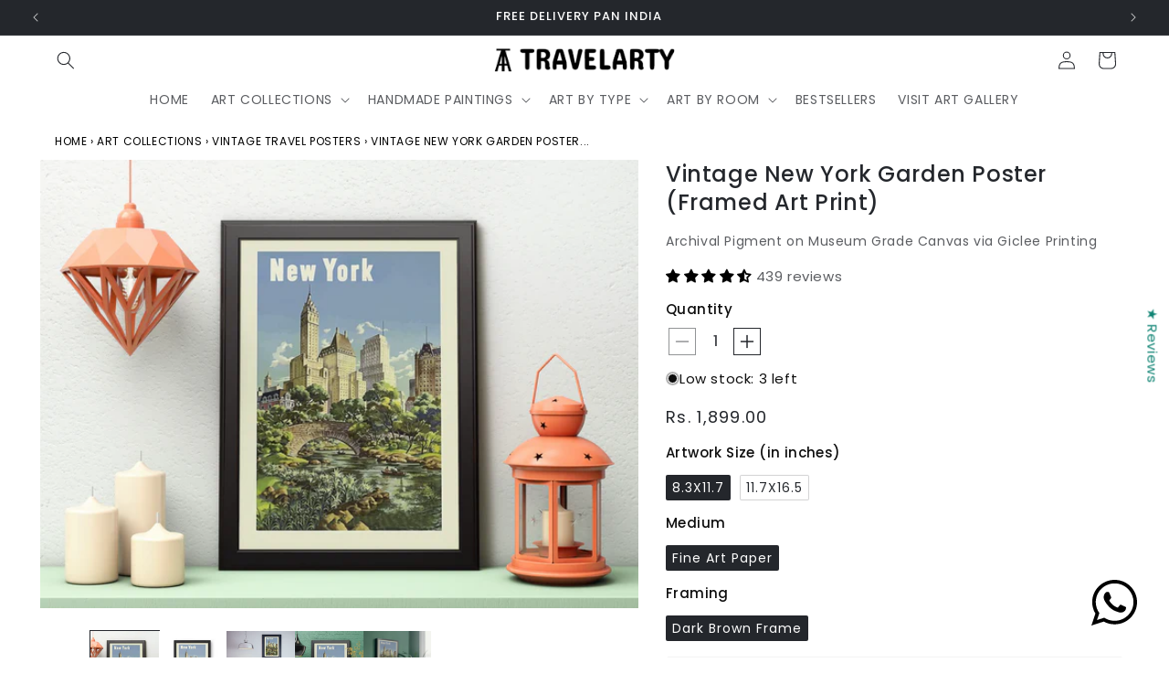

--- FILE ---
content_type: text/html; charset=utf-8
request_url: https://travelarty.com/products/newyork-garden-americas
body_size: 59765
content:
<!doctype html>
<html class="js" lang="en">
  <head>
    <!-- Google Tag Manager -->
    <script>
      (function (w, d, s, l, i) {
        w[l] = w[l] || [];
        w[l].push({ 'gtm.start': new Date().getTime(), event: 'gtm.js' });
        var f = d.getElementsByTagName(s)[0],
          j = d.createElement(s),
          dl = l != 'dataLayer' ? '&l=' + l : '';
        j.async = true;
        j.src = 'https://www.googletagmanager.com/gtm.js?id=' + i + dl;
        f.parentNode.insertBefore(j, f);
      })(window, document, 'script', 'dataLayer', 'GTM-MTFRFKCF');
    </script>

    <!-- End Google Tag Manager -->
    <meta charset="utf-8">
    <meta http-equiv="X-UA-Compatible" content="IE=edge">
    <meta name="viewport" content="width=device-width,initial-scale=1">
    <meta name="theme-color" content="">
    <link rel="canonical" href="https://travelarty.com/products/newyork-garden-americas"><link rel="icon" type="image/png" href="//travelarty.com/cdn/shop/files/B_W_logo_TA.png?crop=center&height=32&v=1750881019&width=32"><link rel="preconnect" href="https://fonts.shopifycdn.com" crossorigin><title>
      Vintage New York Garden Poster (Framed Art Print)
 &ndash; TravelArty</title>

    
      <meta name="description" content="Escape the bustling city streets and discover the hidden oasis of New York&#39;s enchanting gardens with our vintage poster. Immerse yourself in the tranquility of Central Park or explore the vibrant botanical wonders of the Brooklyn Botanic Garden. This artwork brings a touch of nature&#39;s beauty to your space, capturing the essence of New York&#39;s serene green spaces.">
    

    

<meta property="og:site_name" content="TravelArty">
<meta property="og:url" content="https://travelarty.com/products/newyork-garden-americas">
<meta property="og:title" content="Vintage New York Garden Poster (Framed Art Print)">
<meta property="og:type" content="product">
<meta property="og:description" content="Escape the bustling city streets and discover the hidden oasis of New York&#39;s enchanting gardens with our vintage poster. Immerse yourself in the tranquility of Central Park or explore the vibrant botanical wonders of the Brooklyn Botanic Garden. This artwork brings a touch of nature&#39;s beauty to your space, capturing the essence of New York&#39;s serene green spaces."><meta property="og:image" content="http://travelarty.com/cdn/shop/files/smartmockups_OldeTrz8R_6a8c76f8-d83f-4915-9458-370135f4836c.png?v=1687724747">
  <meta property="og:image:secure_url" content="https://travelarty.com/cdn/shop/files/smartmockups_OldeTrz8R_6a8c76f8-d83f-4915-9458-370135f4836c.png?v=1687724747">
  <meta property="og:image:width" content="1920">
  <meta property="og:image:height" content="1440"><meta property="og:price:amount" content="1,899.00">
  <meta property="og:price:currency" content="INR"><meta name="twitter:card" content="summary_large_image">
<meta name="twitter:title" content="Vintage New York Garden Poster (Framed Art Print)">
<meta name="twitter:description" content="Escape the bustling city streets and discover the hidden oasis of New York&#39;s enchanting gardens with our vintage poster. Immerse yourself in the tranquility of Central Park or explore the vibrant botanical wonders of the Brooklyn Botanic Garden. This artwork brings a touch of nature&#39;s beauty to your space, capturing the essence of New York&#39;s serene green spaces.">


    <!--
      <script src="https://sdk.breeze.in/configs/472482-2/crt.js" async></script>
      <script src="https://sdk.breeze.in/nexus/ctrl/shopify/mods/191.0.1/mod.js" async></script>
    -->

    <script src="//travelarty.com/cdn/shop/t/30/assets/constants.js?v=132983761750457495441762150597" defer="defer"></script>
    <script src="//travelarty.com/cdn/shop/t/30/assets/pubsub.js?v=25310214064522200911762150652" defer="defer"></script>
    <script src="//travelarty.com/cdn/shop/t/30/assets/global.js?v=184345515105158409801762150601" defer="defer"></script>
    <script src="//travelarty.com/cdn/shop/t/30/assets/details-disclosure.js?v=13653116266235556501762150598" defer="defer"></script>
    <script src="//travelarty.com/cdn/shop/t/30/assets/details-modal.js?v=25581673532751508451762150599" defer="defer"></script>
    <script src="//travelarty.com/cdn/shop/t/30/assets/search-form.js?v=133129549252120666541762150657" defer="defer"></script><script src="//travelarty.com/cdn/shop/t/30/assets/animations.js?v=88693664871331136111762150575" defer="defer"></script><script>window.performance && window.performance.mark && window.performance.mark('shopify.content_for_header.start');</script><meta name="google-site-verification" content="CjITWMryaDLilOvD561DvDUPAvsYqo08juR0ta1-jp0">
<meta id="shopify-digital-wallet" name="shopify-digital-wallet" content="/76390072614/digital_wallets/dialog">
<link rel="alternate" type="application/json+oembed" href="https://travelarty.com/products/newyork-garden-americas.oembed">
<script async="async" src="/checkouts/internal/preloads.js?locale=en-IN"></script>
<script id="shopify-features" type="application/json">{"accessToken":"e4f8559554068d0b20a40431f6ed2d0d","betas":["rich-media-storefront-analytics"],"domain":"travelarty.com","predictiveSearch":true,"shopId":76390072614,"locale":"en"}</script>
<script>var Shopify = Shopify || {};
Shopify.shop = "472482-2.myshopify.com";
Shopify.locale = "en";
Shopify.currency = {"active":"INR","rate":"1.0"};
Shopify.country = "IN";
Shopify.theme = {"name":"Magic checkout - PDP","id":185127895334,"schema_name":"Dawn","schema_version":"15.3.0","theme_store_id":887,"role":"main"};
Shopify.theme.handle = "null";
Shopify.theme.style = {"id":null,"handle":null};
Shopify.cdnHost = "travelarty.com/cdn";
Shopify.routes = Shopify.routes || {};
Shopify.routes.root = "/";</script>
<script type="module">!function(o){(o.Shopify=o.Shopify||{}).modules=!0}(window);</script>
<script>!function(o){function n(){var o=[];function n(){o.push(Array.prototype.slice.apply(arguments))}return n.q=o,n}var t=o.Shopify=o.Shopify||{};t.loadFeatures=n(),t.autoloadFeatures=n()}(window);</script>
<script id="shop-js-analytics" type="application/json">{"pageType":"product"}</script>
<script defer="defer" async type="module" src="//travelarty.com/cdn/shopifycloud/shop-js/modules/v2/client.init-shop-cart-sync_DtuiiIyl.en.esm.js"></script>
<script defer="defer" async type="module" src="//travelarty.com/cdn/shopifycloud/shop-js/modules/v2/chunk.common_CUHEfi5Q.esm.js"></script>
<script type="module">
  await import("//travelarty.com/cdn/shopifycloud/shop-js/modules/v2/client.init-shop-cart-sync_DtuiiIyl.en.esm.js");
await import("//travelarty.com/cdn/shopifycloud/shop-js/modules/v2/chunk.common_CUHEfi5Q.esm.js");

  window.Shopify.SignInWithShop?.initShopCartSync?.({"fedCMEnabled":true,"windoidEnabled":true});

</script>
<script>(function() {
  var isLoaded = false;
  function asyncLoad() {
    if (isLoaded) return;
    isLoaded = true;
    var urls = ["https:\/\/sr-cdn.shiprocket.in\/sr-promise\/static\/uc.js?channel_id=4\u0026sr_company_id=3870209\u0026shop=472482-2.myshopify.com"];
    for (var i = 0; i < urls.length; i++) {
      var s = document.createElement('script');
      s.type = 'text/javascript';
      s.async = true;
      s.src = urls[i];
      var x = document.getElementsByTagName('script')[0];
      x.parentNode.insertBefore(s, x);
    }
  };
  if(window.attachEvent) {
    window.attachEvent('onload', asyncLoad);
  } else {
    window.addEventListener('load', asyncLoad, false);
  }
})();</script>
<script id="__st">var __st={"a":76390072614,"offset":19800,"reqid":"80e9947b-85e4-4c6d-87d4-720a85e4993a-1766491082","pageurl":"travelarty.com\/products\/newyork-garden-americas","u":"71c8d5f03cb2","p":"product","rtyp":"product","rid":8372105216294};</script>
<script>window.ShopifyPaypalV4VisibilityTracking = true;</script>
<script id="captcha-bootstrap">!function(){'use strict';const t='contact',e='account',n='new_comment',o=[[t,t],['blogs',n],['comments',n],[t,'customer']],c=[[e,'customer_login'],[e,'guest_login'],[e,'recover_customer_password'],[e,'create_customer']],r=t=>t.map((([t,e])=>`form[action*='/${t}']:not([data-nocaptcha='true']) input[name='form_type'][value='${e}']`)).join(','),a=t=>()=>t?[...document.querySelectorAll(t)].map((t=>t.form)):[];function s(){const t=[...o],e=r(t);return a(e)}const i='password',u='form_key',d=['recaptcha-v3-token','g-recaptcha-response','h-captcha-response',i],f=()=>{try{return window.sessionStorage}catch{return}},m='__shopify_v',_=t=>t.elements[u];function p(t,e,n=!1){try{const o=window.sessionStorage,c=JSON.parse(o.getItem(e)),{data:r}=function(t){const{data:e,action:n}=t;return t[m]||n?{data:e,action:n}:{data:t,action:n}}(c);for(const[e,n]of Object.entries(r))t.elements[e]&&(t.elements[e].value=n);n&&o.removeItem(e)}catch(o){console.error('form repopulation failed',{error:o})}}const l='form_type',E='cptcha';function T(t){t.dataset[E]=!0}const w=window,h=w.document,L='Shopify',v='ce_forms',y='captcha';let A=!1;((t,e)=>{const n=(g='f06e6c50-85a8-45c8-87d0-21a2b65856fe',I='https://cdn.shopify.com/shopifycloud/storefront-forms-hcaptcha/ce_storefront_forms_captcha_hcaptcha.v1.5.2.iife.js',D={infoText:'Protected by hCaptcha',privacyText:'Privacy',termsText:'Terms'},(t,e,n)=>{const o=w[L][v],c=o.bindForm;if(c)return c(t,g,e,D).then(n);var r;o.q.push([[t,g,e,D],n]),r=I,A||(h.body.append(Object.assign(h.createElement('script'),{id:'captcha-provider',async:!0,src:r})),A=!0)});var g,I,D;w[L]=w[L]||{},w[L][v]=w[L][v]||{},w[L][v].q=[],w[L][y]=w[L][y]||{},w[L][y].protect=function(t,e){n(t,void 0,e),T(t)},Object.freeze(w[L][y]),function(t,e,n,w,h,L){const[v,y,A,g]=function(t,e,n){const i=e?o:[],u=t?c:[],d=[...i,...u],f=r(d),m=r(i),_=r(d.filter((([t,e])=>n.includes(e))));return[a(f),a(m),a(_),s()]}(w,h,L),I=t=>{const e=t.target;return e instanceof HTMLFormElement?e:e&&e.form},D=t=>v().includes(t);t.addEventListener('submit',(t=>{const e=I(t);if(!e)return;const n=D(e)&&!e.dataset.hcaptchaBound&&!e.dataset.recaptchaBound,o=_(e),c=g().includes(e)&&(!o||!o.value);(n||c)&&t.preventDefault(),c&&!n&&(function(t){try{if(!f())return;!function(t){const e=f();if(!e)return;const n=_(t);if(!n)return;const o=n.value;o&&e.removeItem(o)}(t);const e=Array.from(Array(32),(()=>Math.random().toString(36)[2])).join('');!function(t,e){_(t)||t.append(Object.assign(document.createElement('input'),{type:'hidden',name:u})),t.elements[u].value=e}(t,e),function(t,e){const n=f();if(!n)return;const o=[...t.querySelectorAll(`input[type='${i}']`)].map((({name:t})=>t)),c=[...d,...o],r={};for(const[a,s]of new FormData(t).entries())c.includes(a)||(r[a]=s);n.setItem(e,JSON.stringify({[m]:1,action:t.action,data:r}))}(t,e)}catch(e){console.error('failed to persist form',e)}}(e),e.submit())}));const S=(t,e)=>{t&&!t.dataset[E]&&(n(t,e.some((e=>e===t))),T(t))};for(const o of['focusin','change'])t.addEventListener(o,(t=>{const e=I(t);D(e)&&S(e,y())}));const B=e.get('form_key'),M=e.get(l),P=B&&M;t.addEventListener('DOMContentLoaded',(()=>{const t=y();if(P)for(const e of t)e.elements[l].value===M&&p(e,B);[...new Set([...A(),...v().filter((t=>'true'===t.dataset.shopifyCaptcha))])].forEach((e=>S(e,t)))}))}(h,new URLSearchParams(w.location.search),n,t,e,['guest_login'])})(!1,!0)}();</script>
<script integrity="sha256-4kQ18oKyAcykRKYeNunJcIwy7WH5gtpwJnB7kiuLZ1E=" data-source-attribution="shopify.loadfeatures" defer="defer" src="//travelarty.com/cdn/shopifycloud/storefront/assets/storefront/load_feature-a0a9edcb.js" crossorigin="anonymous"></script>
<script data-source-attribution="shopify.dynamic_checkout.dynamic.init">var Shopify=Shopify||{};Shopify.PaymentButton=Shopify.PaymentButton||{isStorefrontPortableWallets:!0,init:function(){window.Shopify.PaymentButton.init=function(){};var t=document.createElement("script");t.src="https://travelarty.com/cdn/shopifycloud/portable-wallets/latest/portable-wallets.en.js",t.type="module",document.head.appendChild(t)}};
</script>
<script data-source-attribution="shopify.dynamic_checkout.buyer_consent">
  function portableWalletsHideBuyerConsent(e){var t=document.getElementById("shopify-buyer-consent"),n=document.getElementById("shopify-subscription-policy-button");t&&n&&(t.classList.add("hidden"),t.setAttribute("aria-hidden","true"),n.removeEventListener("click",e))}function portableWalletsShowBuyerConsent(e){var t=document.getElementById("shopify-buyer-consent"),n=document.getElementById("shopify-subscription-policy-button");t&&n&&(t.classList.remove("hidden"),t.removeAttribute("aria-hidden"),n.addEventListener("click",e))}window.Shopify?.PaymentButton&&(window.Shopify.PaymentButton.hideBuyerConsent=portableWalletsHideBuyerConsent,window.Shopify.PaymentButton.showBuyerConsent=portableWalletsShowBuyerConsent);
</script>
<script>
  function portableWalletsCleanup(e){e&&e.src&&console.error("Failed to load portable wallets script "+e.src);var t=document.querySelectorAll("shopify-accelerated-checkout .shopify-payment-button__skeleton, shopify-accelerated-checkout-cart .wallet-cart-button__skeleton"),e=document.getElementById("shopify-buyer-consent");for(let e=0;e<t.length;e++)t[e].remove();e&&e.remove()}function portableWalletsNotLoadedAsModule(e){e instanceof ErrorEvent&&"string"==typeof e.message&&e.message.includes("import.meta")&&"string"==typeof e.filename&&e.filename.includes("portable-wallets")&&(window.removeEventListener("error",portableWalletsNotLoadedAsModule),window.Shopify.PaymentButton.failedToLoad=e,"loading"===document.readyState?document.addEventListener("DOMContentLoaded",window.Shopify.PaymentButton.init):window.Shopify.PaymentButton.init())}window.addEventListener("error",portableWalletsNotLoadedAsModule);
</script>

<script type="module" src="https://travelarty.com/cdn/shopifycloud/portable-wallets/latest/portable-wallets.en.js" onError="portableWalletsCleanup(this)" crossorigin="anonymous"></script>
<script nomodule>
  document.addEventListener("DOMContentLoaded", portableWalletsCleanup);
</script>

<link id="shopify-accelerated-checkout-styles" rel="stylesheet" media="screen" href="https://travelarty.com/cdn/shopifycloud/portable-wallets/latest/accelerated-checkout-backwards-compat.css" crossorigin="anonymous">
<style id="shopify-accelerated-checkout-cart">
        #shopify-buyer-consent {
  margin-top: 1em;
  display: inline-block;
  width: 100%;
}

#shopify-buyer-consent.hidden {
  display: none;
}

#shopify-subscription-policy-button {
  background: none;
  border: none;
  padding: 0;
  text-decoration: underline;
  font-size: inherit;
  cursor: pointer;
}

#shopify-subscription-policy-button::before {
  box-shadow: none;
}

      </style>
<script id="sections-script" data-sections="header" defer="defer" src="//travelarty.com/cdn/shop/t/30/compiled_assets/scripts.js?6630"></script>
<script>window.performance && window.performance.mark && window.performance.mark('shopify.content_for_header.end');</script>


    <style data-shopify>
      @font-face {
  font-family: Poppins;
  font-weight: 400;
  font-style: normal;
  font-display: swap;
  src: url("//travelarty.com/cdn/fonts/poppins/poppins_n4.0ba78fa5af9b0e1a374041b3ceaadf0a43b41362.woff2") format("woff2"),
       url("//travelarty.com/cdn/fonts/poppins/poppins_n4.214741a72ff2596839fc9760ee7a770386cf16ca.woff") format("woff");
}

      @font-face {
  font-family: Poppins;
  font-weight: 700;
  font-style: normal;
  font-display: swap;
  src: url("//travelarty.com/cdn/fonts/poppins/poppins_n7.56758dcf284489feb014a026f3727f2f20a54626.woff2") format("woff2"),
       url("//travelarty.com/cdn/fonts/poppins/poppins_n7.f34f55d9b3d3205d2cd6f64955ff4b36f0cfd8da.woff") format("woff");
}

      @font-face {
  font-family: Poppins;
  font-weight: 400;
  font-style: italic;
  font-display: swap;
  src: url("//travelarty.com/cdn/fonts/poppins/poppins_i4.846ad1e22474f856bd6b81ba4585a60799a9f5d2.woff2") format("woff2"),
       url("//travelarty.com/cdn/fonts/poppins/poppins_i4.56b43284e8b52fc64c1fd271f289a39e8477e9ec.woff") format("woff");
}

      @font-face {
  font-family: Poppins;
  font-weight: 700;
  font-style: italic;
  font-display: swap;
  src: url("//travelarty.com/cdn/fonts/poppins/poppins_i7.42fd71da11e9d101e1e6c7932199f925f9eea42d.woff2") format("woff2"),
       url("//travelarty.com/cdn/fonts/poppins/poppins_i7.ec8499dbd7616004e21155106d13837fff4cf556.woff") format("woff");
}

      @font-face {
  font-family: Poppins;
  font-weight: 500;
  font-style: normal;
  font-display: swap;
  src: url("//travelarty.com/cdn/fonts/poppins/poppins_n5.ad5b4b72b59a00358afc706450c864c3c8323842.woff2") format("woff2"),
       url("//travelarty.com/cdn/fonts/poppins/poppins_n5.33757fdf985af2d24b32fcd84c9a09224d4b2c39.woff") format("woff");
}


      
        :root,
        .color-background-1 {
          --color-background: 255,255,255;
        
          --gradient-background: #ffffff;
        

        

        --color-foreground: 36,39,44;
        --color-background-contrast: 191,191,191;
        --color-shadow: 82,85,94;
        --color-button: 54,117,136;
        --color-button-text: 255,255,255;
        --color-secondary-button: 255,255,255;
        --color-secondary-button-text: 54,117,136;
        --color-link: 54,117,136;
        --color-badge-foreground: 36,39,44;
        --color-badge-background: 255,255,255;
        --color-badge-border: 36,39,44;
        --payment-terms-background-color: rgb(255 255 255);
      }
      
        
        .color-background-2 {
          --color-background: 255,255,255;
        
          --gradient-background: #ffffff;
        

        

        --color-foreground: 36,39,44;
        --color-background-contrast: 191,191,191;
        --color-shadow: 36,39,44;
        --color-button: 0,0,0;
        --color-button-text: 255,255,255;
        --color-secondary-button: 255,255,255;
        --color-secondary-button-text: 0,0,0;
        --color-link: 0,0,0;
        --color-badge-foreground: 36,39,44;
        --color-badge-background: 255,255,255;
        --color-badge-border: 36,39,44;
        --payment-terms-background-color: rgb(255 255 255);
      }
      
        
        .color-inverse {
          --color-background: 36,40,51;
        
          --gradient-background: #242833;
        

        

        --color-foreground: 255,255,255;
        --color-background-contrast: 47,52,66;
        --color-shadow: 82,85,94;
        --color-button: 255,255,255;
        --color-button-text: 36,39,44;
        --color-secondary-button: 36,40,51;
        --color-secondary-button-text: 255,255,255;
        --color-link: 255,255,255;
        --color-badge-foreground: 255,255,255;
        --color-badge-background: 36,40,51;
        --color-badge-border: 255,255,255;
        --payment-terms-background-color: rgb(36 40 51);
      }
      
        
        .color-accent-1 {
          --color-background: 36,39,44;
        
          --gradient-background: #24272c;
        

        

        --color-foreground: 255,255,255;
        --color-background-contrast: 47,51,58;
        --color-shadow: 82,85,94;
        --color-button: 255,255,255;
        --color-button-text: 36,39,44;
        --color-secondary-button: 36,39,44;
        --color-secondary-button-text: 255,255,255;
        --color-link: 255,255,255;
        --color-badge-foreground: 255,255,255;
        --color-badge-background: 36,39,44;
        --color-badge-border: 255,255,255;
        --payment-terms-background-color: rgb(36 39 44);
      }
      
        
        .color-accent-2 {
          --color-background: 54,117,136;
        
          --gradient-background: #367588;
        

        

        --color-foreground: 255,255,255;
        --color-background-contrast: 18,38,45;
        --color-shadow: 82,85,94;
        --color-button: 255,255,255;
        --color-button-text: 255,255,255;
        --color-secondary-button: 54,117,136;
        --color-secondary-button-text: 255,255,255;
        --color-link: 255,255,255;
        --color-badge-foreground: 255,255,255;
        --color-badge-background: 54,117,136;
        --color-badge-border: 255,255,255;
        --payment-terms-background-color: rgb(54 117 136);
      }
      
        
        .color-scheme-1a148ade-4b7b-4b0b-8890-4c5430304f97 {
          --color-background: 242,243,247;
        
          --gradient-background: #f2f3f7;
        

        

        --color-foreground: 36,39,44;
        --color-background-contrast: 163,170,198;
        --color-shadow: 82,85,94;
        --color-button: 54,117,136;
        --color-button-text: 255,255,255;
        --color-secondary-button: 242,243,247;
        --color-secondary-button-text: 82,85,94;
        --color-link: 82,85,94;
        --color-badge-foreground: 36,39,44;
        --color-badge-background: 242,243,247;
        --color-badge-border: 36,39,44;
        --payment-terms-background-color: rgb(242 243 247);
      }
      
        
        .color-scheme-0895f344-1994-4452-9a0f-8c28bf84a5fd {
          --color-background: 54,117,136;
        
          --gradient-background: #367588;
        

        

        --color-foreground: 255,255,255;
        --color-background-contrast: 18,38,45;
        --color-shadow: 255,255,255;
        --color-button: 255,255,255;
        --color-button-text: 54,117,136;
        --color-secondary-button: 54,117,136;
        --color-secondary-button-text: 54,117,136;
        --color-link: 54,117,136;
        --color-badge-foreground: 255,255,255;
        --color-badge-background: 54,117,136;
        --color-badge-border: 255,255,255;
        --payment-terms-background-color: rgb(54 117 136);
      }
      

      body, .color-background-1, .color-background-2, .color-inverse, .color-accent-1, .color-accent-2, .color-scheme-1a148ade-4b7b-4b0b-8890-4c5430304f97, .color-scheme-0895f344-1994-4452-9a0f-8c28bf84a5fd {
        color: rgba(var(--color-foreground), 0.75);
        background-color: rgb(var(--color-background));
      }

      :root {
        --font-body-family: Poppins, sans-serif;
        --font-body-style: normal;
        --font-body-weight: 400;
        --font-body-weight-bold: 700;

        --font-heading-family: Poppins, sans-serif;
        --font-heading-style: normal;
        --font-heading-weight: 500;

        --font-body-scale: 1.0;
        --font-heading-scale: 1.0;

        --media-padding: px;
        --media-border-opacity: 0.0;
        --media-border-width: 0px;
        --media-radius: 0px;
        --media-shadow-opacity: 0.0;
        --media-shadow-horizontal-offset: 0px;
        --media-shadow-vertical-offset: 0px;
        --media-shadow-blur-radius: 0px;
        --media-shadow-visible: 0;

        --page-width: 160rem;
        --page-width-margin: 0rem;

        --product-card-image-padding: 0.0rem;
        --product-card-corner-radius: 0.8rem;
        --product-card-text-alignment: left;
        --product-card-border-width: 0.0rem;
        --product-card-border-opacity: 1.0;
        --product-card-shadow-opacity: 0.0;
        --product-card-shadow-visible: 0;
        --product-card-shadow-horizontal-offset: 0.0rem;
        --product-card-shadow-vertical-offset: 0.2rem;
        --product-card-shadow-blur-radius: 1.5rem;

        --collection-card-image-padding: 0.0rem;
        --collection-card-corner-radius: 1.2rem;
        --collection-card-text-alignment: left;
        --collection-card-border-width: 0.0rem;
        --collection-card-border-opacity: 0.1;
        --collection-card-shadow-opacity: 0.0;
        --collection-card-shadow-visible: 0;
        --collection-card-shadow-horizontal-offset: 0.0rem;
        --collection-card-shadow-vertical-offset: 0.2rem;
        --collection-card-shadow-blur-radius: 1.5rem;

        --blog-card-image-padding: 0.0rem;
        --blog-card-corner-radius: 0.8rem;
        --blog-card-text-alignment: left;
        --blog-card-border-width: 0.0rem;
        --blog-card-border-opacity: 0.1;
        --blog-card-shadow-opacity: 0.0;
        --blog-card-shadow-visible: 0;
        --blog-card-shadow-horizontal-offset: 0.0rem;
        --blog-card-shadow-vertical-offset: 0.4rem;
        --blog-card-shadow-blur-radius: 0.5rem;

        --badge-corner-radius: 4.0rem;

        --popup-border-width: 1px;
        --popup-border-opacity: 0.1;
        --popup-corner-radius: 0px;
        --popup-shadow-opacity: 0.0;
        --popup-shadow-horizontal-offset: 0px;
        --popup-shadow-vertical-offset: 4px;
        --popup-shadow-blur-radius: 5px;

        --drawer-border-width: 1px;
        --drawer-border-opacity: 0.1;
        --drawer-shadow-opacity: 0.0;
        --drawer-shadow-horizontal-offset: 0px;
        --drawer-shadow-vertical-offset: 2px;
        --drawer-shadow-blur-radius: 15px;

        --spacing-sections-desktop: 0px;
        --spacing-sections-mobile: 0px;

        --grid-desktop-vertical-spacing: 8px;
        --grid-desktop-horizontal-spacing: 12px;
        --grid-mobile-vertical-spacing: 4px;
        --grid-mobile-horizontal-spacing: 6px;

        --text-boxes-border-opacity: 0.1;
        --text-boxes-border-width: 0px;
        --text-boxes-radius: 12px;
        --text-boxes-shadow-opacity: 0.0;
        --text-boxes-shadow-visible: 0;
        --text-boxes-shadow-horizontal-offset: 0px;
        --text-boxes-shadow-vertical-offset: 4px;
        --text-boxes-shadow-blur-radius: 5px;

        --buttons-radius: 0px;
        --buttons-radius-outset: 0px;
        --buttons-border-width: 0px;
        --buttons-border-opacity: 1.0;
        --buttons-shadow-opacity: 0.0;
        --buttons-shadow-visible: 0;
        --buttons-shadow-horizontal-offset: 0px;
        --buttons-shadow-vertical-offset: 2px;
        --buttons-shadow-blur-radius: 15px;
        --buttons-border-offset: 0px;

        --inputs-radius: 0px;
        --inputs-border-width: 1px;
        --inputs-border-opacity: 0.55;
        --inputs-shadow-opacity: 0.0;
        --inputs-shadow-horizontal-offset: 0px;
        --inputs-margin-offset: 0px;
        --inputs-shadow-vertical-offset: 0px;
        --inputs-shadow-blur-radius: 5px;
        --inputs-radius-outset: 0px;

        --variant-pills-radius: 0px;
        --variant-pills-border-width: 1px;
        --variant-pills-border-opacity: 0.0;
        --variant-pills-shadow-opacity: 0.0;
        --variant-pills-shadow-horizontal-offset: 0px;
        --variant-pills-shadow-vertical-offset: 0px;
        --variant-pills-shadow-blur-radius: 0px;
      }

      *,
      *::before,
      *::after {
        box-sizing: inherit;
      }

      html {
        box-sizing: border-box;
        font-size: calc(var(--font-body-scale) * 62.5%);
        height: 100%;
      }

      body {
        display: grid;
        grid-template-rows: auto auto 1fr auto;
        grid-template-columns: 100%;
        min-height: 100%;
        margin: 0;
        font-size: 1.5rem;
        letter-spacing: 0.06rem;
        line-height: calc(1 + 0.8 / var(--font-body-scale));
        font-family: var(--font-body-family);
        font-style: var(--font-body-style);
        font-weight: var(--font-body-weight);
      }

      @media screen and (min-width: 750px) {
        body {
          font-size: 1.6rem;
        }
      }
    </style>

    <link href="//travelarty.com/cdn/shop/t/30/assets/base.css?v=166095564166817214291762150575" rel="stylesheet" type="text/css" media="all" />
    <link href="//travelarty.com/cdn/shop/t/30/assets/travelarty.css?v=67025839356647638661762151930" rel="stylesheet" type="text/css" media="all" />
    <link rel="stylesheet" href="//travelarty.com/cdn/shop/t/30/assets/component-cart-items.css?v=123238115697927560811762150580" media="print" onload="this.media='all'"><link href="//travelarty.com/cdn/shop/t/30/assets/component-cart-drawer.css?v=112801333748515159671762150580" rel="stylesheet" type="text/css" media="all" />
      <link href="//travelarty.com/cdn/shop/t/30/assets/component-cart.css?v=164708765130180853531762150581" rel="stylesheet" type="text/css" media="all" />
      <link href="//travelarty.com/cdn/shop/t/30/assets/component-totals.css?v=15906652033866631521762150596" rel="stylesheet" type="text/css" media="all" />
      <link href="//travelarty.com/cdn/shop/t/30/assets/component-price.css?v=76673522269428282141762150591" rel="stylesheet" type="text/css" media="all" />
      <link href="//travelarty.com/cdn/shop/t/30/assets/component-discounts.css?v=152760482443307489271762150583" rel="stylesheet" type="text/css" media="all" />
<link href="//travelarty.com/cdn/shop/t/30/assets/component-slideshow.css?v=17933591812325749411762150594" rel="stylesheet" type="text/css" media="all" />
    <link href="//travelarty.com/cdn/shop/t/30/assets/component-slider.css?v=14039311878856620671762150594" rel="stylesheet" type="text/css" media="all" />

      <link rel="preload" as="font" href="//travelarty.com/cdn/fonts/poppins/poppins_n4.0ba78fa5af9b0e1a374041b3ceaadf0a43b41362.woff2" type="font/woff2" crossorigin>
      

      <link rel="preload" as="font" href="//travelarty.com/cdn/fonts/poppins/poppins_n5.ad5b4b72b59a00358afc706450c864c3c8323842.woff2" type="font/woff2" crossorigin>
      

<link href="//travelarty.com/cdn/shop/t/30/assets/component-localization-form.css?v=170315343355214948141762150586" rel="stylesheet" type="text/css" media="all" />
        <script src="//travelarty.com/cdn/shop/t/30/assets/localization-form.js?v=144176611646395275351762150645" defer="defer"></script><link
        rel="stylesheet"
        href="//travelarty.com/cdn/shop/t/30/assets/component-predictive-search.css?v=118923337488134913561762150590"
        media="print"
        onload="this.media='all'"
      ><script>
      if (Shopify.designMode) {
        document.documentElement.classList.add('shopify-design-mode');
      }
    </script>
  <!-- BEGIN app block: shopify://apps/musbu-wa-chat/blocks/app-embed/267d7a73-494b-4925-ba55-49fe70b0f09e -->

<div id="cx_whatsapp_init"></div>


<script>
console.log("--------------CX - WhatsApp Chat---------------");
window.cxMusbuMetaData = {"id":9047,"shop_id":"472482-2.myshopify.com","button_color":"#000000","button_position":null,"button_size":39,"mobile_view":1,"where_to_show":"exclude","background_color":"#ffbb00s","button_shape":"circle","isBackground":false,"icon_uid":4,"whatsapp_number":"+917973249939","whatsapp_text":"Hi, I visited your site and I have some queries about this product.","pro_icon":"0","sendProductUrl":1,"review_enabled":"1","status":1,"channels":[{"type":"whatsapp","number":"+917973249939","message":"Hi, I visited your site and I have some queries about this product.","icon_uid":4,"displayOnDesktop":true,"displayOnMobile":true}],"styling":{"buttonLayout":"1","singleAccountLayout":"0","multipleAccountLayout":"1","desktopPosition":null,"customDesktopSpacing":false,"desktopSpacing1":"10","desktopSpacing2":"10","mobilePosition":"right","customMobileSpacing":false,"mobileSpacing1":"10","mobileSpacing2":"10","buttonBackgroundColor":"#10c379","popupBackgroundColor":"#10c379","hoverText":null,"popupTitle":null,"popupSubtitle":null,"buttonHeading":null,"buttonSubHeading":null,"pageLinks":[{"page":"https://www.travelarty.com/pages/collaborate-with-us-architects-and-interior-designers/"},{"page":"https://travelarty.com/pages/collaborate-with-us-architects-and-interior-designers/"}],"isPreset":["3"],"presetId":"29","isRounded":false,"isCustomIcon":["1"],"selectedCustomIcon":"svg1","defaultChatMessage":null,"chatInputPlaceholder":null,"chatButtonName":null,"isPulse":true,"isNotificationNumber":false,"notificationNumber":"1","customCss":null},"settings":null,"is_onboarding":0,"created_at":"2024-03-11T14:49:00.000000Z","updated_at":"2025-09-02T14:09:37.000000Z"};

// Check if FontAwesome object exists
if (typeof FontAwesome == "undefined") {
    // FontAwesome is not loaded, add the CDN link
    var link = document.createElement("link");
    link.rel = "stylesheet";
    link.href = "https://cdnjs.cloudflare.com/ajax/libs/font-awesome/5.15.3/css/fontawesome.min.css";
    link.integrity = "sha512-OdEXQYCOldjqUEsuMKsZRj93Ht23QRlhIb8E/X0sbwZhme8eUw6g8q7AdxGJKakcBbv7+/PX0Gc2btf7Ru8cZA==";
    link.crossOrigin = "anonymous";
    link.referrerPolicy = "no-referrer";
    document.head.appendChild(link);
}
</script>


<!-- END app block --><!-- BEGIN app block: shopify://apps/judge-me-reviews/blocks/judgeme_core/61ccd3b1-a9f2-4160-9fe9-4fec8413e5d8 --><!-- Start of Judge.me Core -->




<link rel="dns-prefetch" href="https://cdnwidget.judge.me">
<link rel="dns-prefetch" href="https://cdn.judge.me">
<link rel="dns-prefetch" href="https://cdn1.judge.me">
<link rel="dns-prefetch" href="https://api.judge.me">

<script data-cfasync='false' class='jdgm-settings-script'>window.jdgmSettings={"pagination":5,"disable_web_reviews":true,"badge_no_review_text":"No reviews","badge_n_reviews_text":"{{ n }} review/reviews","hide_badge_preview_if_no_reviews":false,"badge_hide_text":false,"enforce_center_preview_badge":false,"widget_title":"Customer Reviews","widget_open_form_text":"Write a review","widget_close_form_text":"Cancel review","widget_refresh_page_text":"Refresh page","widget_summary_text":"Based on {{ number_of_reviews }} review/reviews","widget_no_review_text":"Be the first to write a review","widget_name_field_text":"Display name","widget_verified_name_field_text":"Verified Name (public)","widget_name_placeholder_text":"Display name","widget_required_field_error_text":"This field is required.","widget_email_field_text":"Email address","widget_verified_email_field_text":"Verified Email (private, can not be edited)","widget_email_placeholder_text":"Your email address","widget_email_field_error_text":"Please enter a valid email address.","widget_rating_field_text":"Rating","widget_review_title_field_text":"Review Title","widget_review_title_placeholder_text":"Give your review a title","widget_review_body_field_text":"Review content","widget_review_body_placeholder_text":"Start writing here...","widget_pictures_field_text":"Picture/Video (optional)","widget_submit_review_text":"Submit Review","widget_submit_verified_review_text":"Submit Verified Review","widget_submit_success_msg_with_auto_publish":"Thank you! Please refresh the page in a few moments to see your review. You can remove or edit your review by logging into \u003ca href='https://judge.me/login' target='_blank' rel='nofollow noopener'\u003eJudge.me\u003c/a\u003e","widget_submit_success_msg_no_auto_publish":"Thank you! Your review will be published as soon as it is approved by the shop admin. You can remove or edit your review by logging into \u003ca href='https://judge.me/login' target='_blank' rel='nofollow noopener'\u003eJudge.me\u003c/a\u003e","widget_show_default_reviews_out_of_total_text":"Showing {{ n_reviews_shown }} out of {{ n_reviews }} reviews.","widget_show_all_link_text":"Show all","widget_show_less_link_text":"Show less","widget_author_said_text":"{{ reviewer_name }} said:","widget_days_text":"{{ n }} days ago","widget_weeks_text":"{{ n }} week/weeks ago","widget_months_text":"{{ n }} month/months ago","widget_years_text":"{{ n }} year/years ago","widget_yesterday_text":"Yesterday","widget_today_text":"Today","widget_replied_text":"\u003e\u003e {{ shop_name }} replied:","widget_read_more_text":"Read more","widget_reviewer_name_as_initial":"","widget_rating_filter_color":"#fbcd0a","widget_rating_filter_see_all_text":"See all reviews","widget_sorting_most_recent_text":"Most Recent","widget_sorting_highest_rating_text":"Highest Rating","widget_sorting_lowest_rating_text":"Lowest Rating","widget_sorting_with_pictures_text":"Only Pictures","widget_sorting_most_helpful_text":"Most Helpful","widget_open_question_form_text":"Ask a question","widget_reviews_subtab_text":"Reviews","widget_questions_subtab_text":"Questions","widget_question_label_text":"Question","widget_answer_label_text":"Answer","widget_question_placeholder_text":"Write your question here","widget_submit_question_text":"Submit Question","widget_question_submit_success_text":"Thank you for your question! We will notify you once it gets answered.","verified_badge_text":"Verified","verified_badge_bg_color":"","verified_badge_text_color":"","verified_badge_placement":"left-of-reviewer-name","widget_review_max_height":"","widget_hide_border":true,"widget_social_share":false,"widget_thumb":false,"widget_review_location_show":false,"widget_location_format":"","all_reviews_include_out_of_store_products":true,"all_reviews_out_of_store_text":"(out of store)","all_reviews_pagination":100,"all_reviews_product_name_prefix_text":"about","enable_review_pictures":true,"enable_question_anwser":false,"widget_theme":"","review_date_format":"dd/mm/yyyy","default_sort_method":"with-pictures","widget_product_reviews_subtab_text":"Product Reviews","widget_shop_reviews_subtab_text":"Store Reviews","widget_other_products_reviews_text":"Reviews for other products","widget_store_reviews_subtab_text":"Store reviews","widget_no_store_reviews_text":"This store hasn't received any reviews yet","widget_web_restriction_product_reviews_text":"This product hasn't received any reviews yet","widget_no_items_text":"No items found","widget_show_more_text":"Show more","widget_write_a_store_review_text":"Write a Store Review","widget_other_languages_heading":"Reviews in Other Languages","widget_translate_review_text":"Translate review to {{ language }}","widget_translating_review_text":"Translating...","widget_show_original_translation_text":"Show original ({{ language }})","widget_translate_review_failed_text":"Review couldn't be translated.","widget_translate_review_retry_text":"Retry","widget_translate_review_try_again_later_text":"Try again later","show_product_url_for_grouped_product":false,"widget_sorting_pictures_first_text":"Pictures First","show_pictures_on_all_rev_page_mobile":false,"show_pictures_on_all_rev_page_desktop":false,"floating_tab_hide_mobile_install_preference":false,"floating_tab_button_name":"★ Reviews","floating_tab_title":"Let customers speak for us","floating_tab_button_color":"#108474","floating_tab_button_background_color":"#ffffff","floating_tab_url":"","floating_tab_url_enabled":false,"floating_tab_tab_style":"text","all_reviews_text_badge_text":"Customers rate us {{ shop.metafields.judgeme.all_reviews_rating | round: 1 }}/5 based on {{ shop.metafields.judgeme.all_reviews_count }} reviews.","all_reviews_text_badge_text_branded_style":"{{ shop.metafields.judgeme.all_reviews_rating | round: 1 }} out of 5 stars based on {{ shop.metafields.judgeme.all_reviews_count }} reviews","is_all_reviews_text_badge_a_link":false,"show_stars_for_all_reviews_text_badge":false,"all_reviews_text_badge_url":"","all_reviews_text_style":"branded","all_reviews_text_color_style":"custom","all_reviews_text_color":"#000000","all_reviews_text_show_jm_brand":true,"featured_carousel_show_header":true,"featured_carousel_title":"Let customers speak for us","testimonials_carousel_title":"Customers are saying","videos_carousel_title":"Real customer stories","cards_carousel_title":"Customers are saying","featured_carousel_count_text":"from {{ n }} reviews","featured_carousel_add_link_to_all_reviews_page":false,"featured_carousel_url":"","featured_carousel_show_images":true,"featured_carousel_autoslide_interval":5,"featured_carousel_arrows_on_the_sides":true,"featured_carousel_height":250,"featured_carousel_width":80,"featured_carousel_image_size":0,"featured_carousel_image_height":250,"featured_carousel_arrow_color":"#0E0E0E","verified_count_badge_style":"branded","verified_count_badge_orientation":"horizontal","verified_count_badge_color_style":"judgeme_brand_color","verified_count_badge_color":"#108474","is_verified_count_badge_a_link":false,"verified_count_badge_url":"","verified_count_badge_show_jm_brand":true,"widget_rating_preset_default":5,"widget_first_sub_tab":"product-reviews","widget_show_histogram":true,"widget_histogram_use_custom_color":false,"widget_pagination_use_custom_color":false,"widget_star_use_custom_color":false,"widget_verified_badge_use_custom_color":false,"widget_write_review_use_custom_color":false,"picture_reminder_submit_button":"Upload Pictures","enable_review_videos":false,"mute_video_by_default":false,"widget_sorting_videos_first_text":"Videos First","widget_review_pending_text":"Pending","featured_carousel_items_for_large_screen":4,"social_share_options_order":"Facebook,Twitter","remove_microdata_snippet":true,"disable_json_ld":false,"enable_json_ld_products":false,"preview_badge_show_question_text":false,"preview_badge_no_question_text":"No questions","preview_badge_n_question_text":"{{ number_of_questions }} question/questions","qa_badge_show_icon":false,"qa_badge_position":"same-row","remove_judgeme_branding":false,"widget_add_search_bar":false,"widget_search_bar_placeholder":"Search","widget_sorting_verified_only_text":"Verified only","featured_carousel_theme":"gallery","featured_carousel_show_rating":true,"featured_carousel_show_title":true,"featured_carousel_show_body":true,"featured_carousel_show_date":true,"featured_carousel_show_reviewer":true,"featured_carousel_show_product":false,"featured_carousel_header_background_color":"#108474","featured_carousel_header_text_color":"#ffffff","featured_carousel_name_product_separator":"reviewed","featured_carousel_full_star_background":"#108474","featured_carousel_empty_star_background":"#dadada","featured_carousel_vertical_theme_background":"#f9fafb","featured_carousel_verified_badge_enable":false,"featured_carousel_verified_badge_color":"#000000","featured_carousel_border_style":"square","featured_carousel_review_line_length_limit":4,"featured_carousel_more_reviews_button_text":"Read more reviews","featured_carousel_view_product_button_text":"View product","all_reviews_page_load_reviews_on":"scroll","all_reviews_page_load_more_text":"Load More Reviews","disable_fb_tab_reviews":false,"enable_ajax_cdn_cache":false,"widget_advanced_speed_features":5,"widget_public_name_text":"displayed publicly like","default_reviewer_name":"John Smith","default_reviewer_name_has_non_latin":true,"widget_reviewer_anonymous":"Anonymous","medals_widget_title":"Judge.me Review Medals","medals_widget_background_color":"#f9fafb","medals_widget_position":"footer_all_pages","medals_widget_border_color":"#f9fafb","medals_widget_verified_text_position":"left","medals_widget_use_monochromatic_version":false,"medals_widget_elements_color":"#108474","show_reviewer_avatar":false,"widget_invalid_yt_video_url_error_text":"Not a YouTube video URL","widget_max_length_field_error_text":"Please enter no more than {0} characters.","widget_show_country_flag":false,"widget_show_collected_via_shop_app":true,"widget_verified_by_shop_badge_style":"light","widget_verified_by_shop_text":"Verified by Shop","widget_show_photo_gallery":false,"widget_load_with_code_splitting":true,"widget_ugc_install_preference":false,"widget_ugc_title":"Made by us, Shared by you","widget_ugc_subtitle":"Tag us to see your picture featured in our page","widget_ugc_arrows_color":"#ffffff","widget_ugc_primary_button_text":"Buy Now","widget_ugc_primary_button_background_color":"#108474","widget_ugc_primary_button_text_color":"#ffffff","widget_ugc_primary_button_border_width":"0","widget_ugc_primary_button_border_style":"none","widget_ugc_primary_button_border_color":"#108474","widget_ugc_primary_button_border_radius":"25","widget_ugc_secondary_button_text":"Load More","widget_ugc_secondary_button_background_color":"#ffffff","widget_ugc_secondary_button_text_color":"#108474","widget_ugc_secondary_button_border_width":"2","widget_ugc_secondary_button_border_style":"solid","widget_ugc_secondary_button_border_color":"#108474","widget_ugc_secondary_button_border_radius":"25","widget_ugc_reviews_button_text":"View Reviews","widget_ugc_reviews_button_background_color":"#ffffff","widget_ugc_reviews_button_text_color":"#108474","widget_ugc_reviews_button_border_width":"2","widget_ugc_reviews_button_border_style":"solid","widget_ugc_reviews_button_border_color":"#108474","widget_ugc_reviews_button_border_radius":"25","widget_ugc_reviews_button_link_to":"judgeme-reviews-page","widget_ugc_show_post_date":true,"widget_ugc_max_width":"800","widget_rating_metafield_value_type":true,"widget_primary_color":"#000000","widget_enable_secondary_color":false,"widget_secondary_color":"#edf5f5","widget_summary_average_rating_text":"{{ average_rating }} out of 5","widget_media_grid_title":"Customer photos \u0026 videos","widget_media_grid_see_more_text":"See more","widget_round_style":false,"widget_show_product_medals":false,"widget_verified_by_judgeme_text":"Verified by Judge.me","widget_show_store_medals":false,"widget_verified_by_judgeme_text_in_store_medals":"Verified by Judge.me","widget_media_field_exceed_quantity_message":"Sorry, we can only accept {{ max_media }} for one review.","widget_media_field_exceed_limit_message":"{{ file_name }} is too large, please select a {{ media_type }} less than {{ size_limit }}MB.","widget_review_submitted_text":"Review Submitted!","widget_question_submitted_text":"Question Submitted!","widget_close_form_text_question":"Cancel","widget_write_your_answer_here_text":"Write your answer here","widget_enabled_branded_link":true,"widget_show_collected_by_judgeme":false,"widget_reviewer_name_color":"","widget_write_review_text_color":"","widget_write_review_bg_color":"","widget_collected_by_judgeme_text":"collected by Judge.me","widget_pagination_type":"load_more","widget_load_more_text":"Load More","widget_load_more_color":"#108474","widget_full_review_text":"Full Review","widget_read_more_reviews_text":"Read More Reviews","widget_read_questions_text":"Read Questions","widget_questions_and_answers_text":"Questions \u0026 Answers","widget_verified_by_text":"Verified by","widget_verified_text":"Verified","widget_number_of_reviews_text":"{{ number_of_reviews }} reviews","widget_back_button_text":"Back","widget_next_button_text":"Next","widget_custom_forms_filter_button":"Filters","custom_forms_style":"horizontal","widget_show_review_information":false,"how_reviews_are_collected":"How reviews are collected?","widget_show_review_keywords":false,"widget_gdpr_statement":"How we use your data: We'll only contact you about the review you left, and only if necessary. By submitting your review, you agree to Judge.me's \u003ca href='https://judge.me/terms' target='_blank' rel='nofollow noopener'\u003eterms\u003c/a\u003e, \u003ca href='https://judge.me/privacy' target='_blank' rel='nofollow noopener'\u003eprivacy\u003c/a\u003e and \u003ca href='https://judge.me/content-policy' target='_blank' rel='nofollow noopener'\u003econtent\u003c/a\u003e policies.","widget_multilingual_sorting_enabled":false,"widget_translate_review_content_enabled":false,"widget_translate_review_content_method":"manual","popup_widget_review_selection":"manually","popup_widget_round_border_style":true,"popup_widget_show_title":true,"popup_widget_show_body":true,"popup_widget_show_reviewer":false,"popup_widget_show_product":true,"popup_widget_show_pictures":true,"popup_widget_use_review_picture":true,"popup_widget_show_on_home_page":true,"popup_widget_show_on_product_page":true,"popup_widget_show_on_collection_page":true,"popup_widget_show_on_cart_page":true,"popup_widget_position":"bottom_left","popup_widget_first_review_delay":5,"popup_widget_duration":5,"popup_widget_interval":5,"popup_widget_review_count":5,"popup_widget_hide_on_mobile":true,"review_snippet_widget_round_border_style":true,"review_snippet_widget_card_color":"#FFFFFF","review_snippet_widget_slider_arrows_background_color":"#FFFFFF","review_snippet_widget_slider_arrows_color":"#000000","review_snippet_widget_star_color":"#108474","show_product_variant":false,"all_reviews_product_variant_label_text":"Variant: ","widget_show_verified_branding":false,"widget_ai_summary_title":"Customers say","widget_ai_summary_disclaimer":"AI-generated based on recent customer reviews","widget_show_ai_summary":false,"widget_show_ai_summary_bg":false,"widget_show_review_title_input":true,"redirect_reviewers_invited_via_email":"external_form","request_store_review_after_product_review":false,"request_review_other_products_in_order":false,"review_form_color_scheme":"default","review_form_corner_style":"square","review_form_star_color":{},"review_form_text_color":"#333333","review_form_background_color":"#ffffff","review_form_field_background_color":"#fafafa","review_form_button_color":{},"review_form_button_text_color":"#ffffff","review_form_modal_overlay_color":"#000000","review_content_screen_title_text":"How would you rate this product?","review_content_introduction_text":"We would love it if you would share a bit about your experience.","show_review_guidance_text":true,"one_star_review_guidance_text":"Poor","five_star_review_guidance_text":"Great","customer_information_screen_title_text":"About you","customer_information_introduction_text":"Please tell us more about you.","custom_questions_screen_title_text":"Your experience in more detail","custom_questions_introduction_text":"Here are a few questions to help us understand more about your experience.","review_submitted_screen_title_text":"Thanks for your review!","review_submitted_screen_thank_you_text":"We are processing it and it will appear on the store soon.","review_submitted_screen_email_verification_text":"Please confirm your email by clicking the link we just sent you. This helps us keep reviews authentic.","review_submitted_request_store_review_text":"Would you like to share your experience of shopping with us?","review_submitted_review_other_products_text":"Would you like to review these products?","store_review_screen_title_text":"Would you like to share your experience of shopping with us?","store_review_introduction_text":"We value your feedback and use it to improve. Please share any thoughts or suggestions you have.","reviewer_media_screen_title_picture_text":"Share a picture","reviewer_media_introduction_picture_text":"Upload a photo to support your review.","reviewer_media_screen_title_video_text":"Share a video","reviewer_media_introduction_video_text":"Upload a video to support your review.","reviewer_media_screen_title_picture_or_video_text":"Share a picture or video","reviewer_media_introduction_picture_or_video_text":"Upload a photo or video to support your review.","reviewer_media_youtube_url_text":"Paste your Youtube URL here","advanced_settings_next_step_button_text":"Next","advanced_settings_close_review_button_text":"Close","modal_write_review_flow":false,"write_review_flow_required_text":"Required","write_review_flow_privacy_message_text":"We respect your privacy.","write_review_flow_anonymous_text":"Post review as anonymous","write_review_flow_visibility_text":"This won't be visible to other customers.","write_review_flow_multiple_selection_help_text":"Select as many as you like","write_review_flow_single_selection_help_text":"Select one option","write_review_flow_required_field_error_text":"This field is required","write_review_flow_invalid_email_error_text":"Please enter a valid email address","write_review_flow_max_length_error_text":"Max. {{ max_length }} characters.","write_review_flow_media_upload_text":"\u003cb\u003eClick to upload\u003c/b\u003e or drag and drop","write_review_flow_gdpr_statement":"We'll only contact you about your review if necessary. By submitting your review, you agree to our \u003ca href='https://judge.me/terms' target='_blank' rel='nofollow noopener'\u003eterms and conditions\u003c/a\u003e and \u003ca href='https://judge.me/privacy' target='_blank' rel='nofollow noopener'\u003eprivacy policy\u003c/a\u003e.","rating_only_reviews_enabled":false,"show_negative_reviews_help_screen":false,"new_review_flow_help_screen_rating_threshold":3,"negative_review_resolution_screen_title_text":"Tell us more","negative_review_resolution_text":"Your experience matters to us. If there were issues with your purchase, we're here to help. Feel free to reach out to us, we'd love the opportunity to make things right.","negative_review_resolution_button_text":"Contact us","negative_review_resolution_proceed_with_review_text":"Leave a review","negative_review_resolution_subject":"Issue with purchase from {{ shop_name }}.{{ order_name }}","preview_badge_collection_page_install_status":false,"widget_review_custom_css":"","preview_badge_custom_css":"","preview_badge_stars_count":"5-stars","featured_carousel_custom_css":"","floating_tab_custom_css":"","all_reviews_widget_custom_css":"","medals_widget_custom_css":"","verified_badge_custom_css":"","all_reviews_text_custom_css":"","transparency_badges_collected_via_store_invite":false,"transparency_badges_from_another_provider":false,"transparency_badges_collected_from_store_visitor":false,"transparency_badges_collected_by_verified_review_provider":false,"transparency_badges_earned_reward":false,"transparency_badges_collected_via_store_invite_text":"Review collected via store invitation","transparency_badges_from_another_provider_text":"Review collected from another provider","transparency_badges_collected_from_store_visitor_text":"Review collected from a store visitor","transparency_badges_written_in_google_text":"Review written in Google","transparency_badges_written_in_etsy_text":"Review written in Etsy","transparency_badges_written_in_shop_app_text":"Review written in Shop App","transparency_badges_earned_reward_text":"Review earned a reward for future purchase","product_review_widget_per_page":6,"checkout_comment_extension_title_on_product_page":"Customer Comments","checkout_comment_extension_num_latest_comment_show":5,"checkout_comment_extension_format":"name_and_timestamp","checkout_comment_customer_name":"last_initial","checkout_comment_comment_notification":true,"preview_badge_collection_page_install_preference":false,"preview_badge_home_page_install_preference":false,"preview_badge_product_page_install_preference":false,"review_widget_install_preference":"","review_carousel_install_preference":false,"floating_reviews_tab_install_preference":"none","verified_reviews_count_badge_install_preference":false,"all_reviews_text_install_preference":false,"review_widget_best_location":false,"judgeme_medals_install_preference":false,"review_widget_revamp_enabled":false,"review_widget_qna_enabled":false,"review_widget_header_theme":"default","review_widget_widget_title_enabled":true,"review_widget_header_text_size":"medium","review_widget_header_text_weight":"regular","review_widget_average_rating_style":"compact","review_widget_bar_chart_enabled":true,"review_widget_bar_chart_type":"numbers","review_widget_bar_chart_style":"standard","review_widget_expanded_media_gallery_enabled":false,"review_widget_reviews_section_theme":"default","review_widget_image_style":"thumbnails","review_widget_review_image_ratio":"square","review_widget_stars_size":"medium","review_widget_verified_badge":"bold_badge","review_widget_review_title_text_size":"medium","review_widget_review_text_size":"medium","review_widget_review_text_length":"medium","review_widget_number_of_columns_desktop":3,"review_widget_carousel_transition_speed":5,"review_widget_custom_questions_answers_display":"always","review_widget_button_text_color":"#FFFFFF","review_widget_text_color":"#000000","review_widget_lighter_text_color":"#7B7B7B","review_widget_corner_styling":"soft","review_widget_review_word_singular":"review","review_widget_review_word_plural":"reviews","review_widget_voting_label":"Helpful?","review_widget_shop_reply_label":"Reply from {{ shop_name }}:","review_widget_filters_title":"Filters","qna_widget_question_word_singular":"Question","qna_widget_question_word_plural":"Questions","qna_widget_answer_reply_label":"Answer from {{ answerer_name }}:","qna_content_screen_title_text":"Ask a question about this product","qna_widget_question_required_field_error_text":"Please enter your question.","qna_widget_flow_gdpr_statement":"We'll only contact you about your question if necessary. By submitting your question, you agree to our \u003ca href='https://judge.me/terms' target='_blank' rel='nofollow noopener'\u003eterms and conditions\u003c/a\u003e and \u003ca href='https://judge.me/privacy' target='_blank' rel='nofollow noopener'\u003eprivacy policy\u003c/a\u003e.","qna_widget_question_submitted_text":"Thanks for your question!","qna_widget_close_form_text_question":"Close","qna_widget_question_submit_success_text":"We’ll notify you by email when your question is answered.","platform":"shopify","branding_url":"https://app.judge.me/reviews","branding_text":"Powered by Judge.me","locale":"en","reply_name":"TravelArty","widget_version":"3.0","footer":true,"autopublish":false,"review_dates":false,"enable_custom_form":false,"shop_locale":"en","enable_multi_locales_translations":false,"show_review_title_input":true,"review_verification_email_status":"always","can_be_branded":false,"reply_name_text":"TravelArty"};</script> <style class='jdgm-settings-style'>.jdgm-xx{left:0}:root{--jdgm-primary-color: #000;--jdgm-secondary-color: rgba(0,0,0,0.1);--jdgm-star-color: #000;--jdgm-write-review-text-color: white;--jdgm-write-review-bg-color: #000000;--jdgm-paginate-color: #000;--jdgm-border-radius: 0;--jdgm-reviewer-name-color: #000000}.jdgm-histogram__bar-content{background-color:#000}.jdgm-rev[data-verified-buyer=true] .jdgm-rev__icon.jdgm-rev__icon:after,.jdgm-rev__buyer-badge.jdgm-rev__buyer-badge{color:white;background-color:#000}.jdgm-review-widget--small .jdgm-gallery.jdgm-gallery .jdgm-gallery__thumbnail-link:nth-child(8) .jdgm-gallery__thumbnail-wrapper.jdgm-gallery__thumbnail-wrapper:before{content:"See more"}@media only screen and (min-width: 768px){.jdgm-gallery.jdgm-gallery .jdgm-gallery__thumbnail-link:nth-child(8) .jdgm-gallery__thumbnail-wrapper.jdgm-gallery__thumbnail-wrapper:before{content:"See more"}}.jdgm-widget .jdgm-write-rev-link{display:none}.jdgm-widget .jdgm-rev-widg[data-number-of-reviews='0']{display:none}.jdgm-rev .jdgm-rev__timestamp,.jdgm-quest .jdgm-rev__timestamp,.jdgm-carousel-item__timestamp{display:none !important}.jdgm-rev .jdgm-rev__icon{display:none !important}.jdgm-widget.jdgm-all-reviews-widget,.jdgm-widget .jdgm-rev-widg{border:none;padding:0}.jdgm-author-all-initials{display:none !important}.jdgm-author-last-initial{display:none !important}.jdgm-rev-widg__title{visibility:hidden}.jdgm-rev-widg__summary-text{visibility:hidden}.jdgm-prev-badge__text{visibility:hidden}.jdgm-rev__prod-link-prefix:before{content:'about'}.jdgm-rev__variant-label:before{content:'Variant: '}.jdgm-rev__out-of-store-text:before{content:'(out of store)'}@media only screen and (min-width: 768px){.jdgm-rev__pics .jdgm-rev_all-rev-page-picture-separator,.jdgm-rev__pics .jdgm-rev__product-picture{display:none}}@media only screen and (max-width: 768px){.jdgm-rev__pics .jdgm-rev_all-rev-page-picture-separator,.jdgm-rev__pics .jdgm-rev__product-picture{display:none}}.jdgm-preview-badge[data-template="product"]{display:none !important}.jdgm-preview-badge[data-template="collection"]{display:none !important}.jdgm-preview-badge[data-template="index"]{display:none !important}.jdgm-review-widget[data-from-snippet="true"]{display:none !important}.jdgm-verified-count-badget[data-from-snippet="true"]{display:none !important}.jdgm-carousel-wrapper[data-from-snippet="true"]{display:none !important}.jdgm-all-reviews-text[data-from-snippet="true"]{display:none !important}.jdgm-medals-section[data-from-snippet="true"]{display:none !important}.jdgm-ugc-media-wrapper[data-from-snippet="true"]{display:none !important}.jdgm-revs-tab-btn,.jdgm-revs-tab-btn:not([disabled]):hover,.jdgm-revs-tab-btn:focus{background-color:#ffffff}.jdgm-revs-tab-btn,.jdgm-revs-tab-btn:not([disabled]):hover{color:#108474}.jdgm-review-snippet-widget .jdgm-rev-snippet-widget__cards-container .jdgm-rev-snippet-card{border-radius:8px;background:#fff}.jdgm-review-snippet-widget .jdgm-rev-snippet-widget__cards-container .jdgm-rev-snippet-card__rev-rating .jdgm-star{color:#108474}.jdgm-review-snippet-widget .jdgm-rev-snippet-widget__prev-btn,.jdgm-review-snippet-widget .jdgm-rev-snippet-widget__next-btn{border-radius:50%;background:#fff}.jdgm-review-snippet-widget .jdgm-rev-snippet-widget__prev-btn>svg,.jdgm-review-snippet-widget .jdgm-rev-snippet-widget__next-btn>svg{fill:#000}.jdgm-full-rev-modal.rev-snippet-widget .jm-mfp-container .jm-mfp-content,.jdgm-full-rev-modal.rev-snippet-widget .jm-mfp-container .jdgm-full-rev__icon,.jdgm-full-rev-modal.rev-snippet-widget .jm-mfp-container .jdgm-full-rev__pic-img,.jdgm-full-rev-modal.rev-snippet-widget .jm-mfp-container .jdgm-full-rev__reply{border-radius:8px}.jdgm-full-rev-modal.rev-snippet-widget .jm-mfp-container .jdgm-full-rev[data-verified-buyer="true"] .jdgm-full-rev__icon::after{border-radius:8px}.jdgm-full-rev-modal.rev-snippet-widget .jm-mfp-container .jdgm-full-rev .jdgm-rev__buyer-badge{border-radius:calc( 8px / 2 )}.jdgm-full-rev-modal.rev-snippet-widget .jm-mfp-container .jdgm-full-rev .jdgm-full-rev__replier::before{content:'TravelArty'}.jdgm-full-rev-modal.rev-snippet-widget .jm-mfp-container .jdgm-full-rev .jdgm-full-rev__product-button{border-radius:calc( 8px * 6 )}
</style> <style class='jdgm-settings-style'></style>

  
  
  
  <style class='jdgm-miracle-styles'>
  @-webkit-keyframes jdgm-spin{0%{-webkit-transform:rotate(0deg);-ms-transform:rotate(0deg);transform:rotate(0deg)}100%{-webkit-transform:rotate(359deg);-ms-transform:rotate(359deg);transform:rotate(359deg)}}@keyframes jdgm-spin{0%{-webkit-transform:rotate(0deg);-ms-transform:rotate(0deg);transform:rotate(0deg)}100%{-webkit-transform:rotate(359deg);-ms-transform:rotate(359deg);transform:rotate(359deg)}}@font-face{font-family:'JudgemeStar';src:url("[data-uri]") format("woff");font-weight:normal;font-style:normal}.jdgm-star{font-family:'JudgemeStar';display:inline !important;text-decoration:none !important;padding:0 4px 0 0 !important;margin:0 !important;font-weight:bold;opacity:1;-webkit-font-smoothing:antialiased;-moz-osx-font-smoothing:grayscale}.jdgm-star:hover{opacity:1}.jdgm-star:last-of-type{padding:0 !important}.jdgm-star.jdgm--on:before{content:"\e000"}.jdgm-star.jdgm--off:before{content:"\e001"}.jdgm-star.jdgm--half:before{content:"\e002"}.jdgm-widget *{margin:0;line-height:1.4;-webkit-box-sizing:border-box;-moz-box-sizing:border-box;box-sizing:border-box;-webkit-overflow-scrolling:touch}.jdgm-hidden{display:none !important;visibility:hidden !important}.jdgm-temp-hidden{display:none}.jdgm-spinner{width:40px;height:40px;margin:auto;border-radius:50%;border-top:2px solid #eee;border-right:2px solid #eee;border-bottom:2px solid #eee;border-left:2px solid #ccc;-webkit-animation:jdgm-spin 0.8s infinite linear;animation:jdgm-spin 0.8s infinite linear}.jdgm-prev-badge{display:block !important}

</style>


  
  
   


<script data-cfasync='false' class='jdgm-script'>
!function(e){window.jdgm=window.jdgm||{},jdgm.CDN_HOST="https://cdnwidget.judge.me/",jdgm.API_HOST="https://api.judge.me/",jdgm.CDN_BASE_URL="https://cdn.shopify.com/extensions/019b3697-792e-7226-8331-acb4ce7d04ed/judgeme-extensions-272/assets/",
jdgm.docReady=function(d){(e.attachEvent?"complete"===e.readyState:"loading"!==e.readyState)?
setTimeout(d,0):e.addEventListener("DOMContentLoaded",d)},jdgm.loadCSS=function(d,t,o,a){
!o&&jdgm.loadCSS.requestedUrls.indexOf(d)>=0||(jdgm.loadCSS.requestedUrls.push(d),
(a=e.createElement("link")).rel="stylesheet",a.class="jdgm-stylesheet",a.media="nope!",
a.href=d,a.onload=function(){this.media="all",t&&setTimeout(t)},e.body.appendChild(a))},
jdgm.loadCSS.requestedUrls=[],jdgm.loadJS=function(e,d){var t=new XMLHttpRequest;
t.onreadystatechange=function(){4===t.readyState&&(Function(t.response)(),d&&d(t.response))},
t.open("GET",e),t.send()},jdgm.docReady((function(){(window.jdgmLoadCSS||e.querySelectorAll(
".jdgm-widget, .jdgm-all-reviews-page").length>0)&&(jdgmSettings.widget_load_with_code_splitting?
parseFloat(jdgmSettings.widget_version)>=3?jdgm.loadCSS(jdgm.CDN_HOST+"widget_v3/base.css"):
jdgm.loadCSS(jdgm.CDN_HOST+"widget/base.css"):jdgm.loadCSS(jdgm.CDN_HOST+"shopify_v2.css"),
jdgm.loadJS(jdgm.CDN_HOST+"loa"+"der.js"))}))}(document);
</script>
<noscript><link rel="stylesheet" type="text/css" media="all" href="https://cdnwidget.judge.me/shopify_v2.css"></noscript>

<!-- BEGIN app snippet: theme_fix_tags --><script>
  (function() {
    var jdgmThemeFixes = null;
    if (!jdgmThemeFixes) return;
    var thisThemeFix = jdgmThemeFixes[Shopify.theme.id];
    if (!thisThemeFix) return;

    if (thisThemeFix.html) {
      document.addEventListener("DOMContentLoaded", function() {
        var htmlDiv = document.createElement('div');
        htmlDiv.classList.add('jdgm-theme-fix-html');
        htmlDiv.innerHTML = thisThemeFix.html;
        document.body.append(htmlDiv);
      });
    };

    if (thisThemeFix.css) {
      var styleTag = document.createElement('style');
      styleTag.classList.add('jdgm-theme-fix-style');
      styleTag.innerHTML = thisThemeFix.css;
      document.head.append(styleTag);
    };

    if (thisThemeFix.js) {
      var scriptTag = document.createElement('script');
      scriptTag.classList.add('jdgm-theme-fix-script');
      scriptTag.innerHTML = thisThemeFix.js;
      document.head.append(scriptTag);
    };
  })();
</script>
<!-- END app snippet -->
<!-- End of Judge.me Core -->



<!-- END app block --><script src="https://cdn.shopify.com/extensions/019b3697-792e-7226-8331-acb4ce7d04ed/judgeme-extensions-272/assets/loader.js" type="text/javascript" defer="defer"></script>
<script src="https://cdn.shopify.com/extensions/019a15d4-71d4-7279-8062-f2f76f98d8e1/musbu-49/assets/cx_whatsapp_button.js" type="text/javascript" defer="defer"></script>
<link href="https://cdn.shopify.com/extensions/019a15d4-71d4-7279-8062-f2f76f98d8e1/musbu-49/assets/musbu-chat-support.css" rel="stylesheet" type="text/css" media="all">
<script src="https://cdn.shopify.com/extensions/1f805629-c1d3-44c5-afa0-f2ef641295ef/booster-page-speed-optimizer-1/assets/speed-embed.js" type="text/javascript" defer="defer"></script>
<link href="https://monorail-edge.shopifysvc.com" rel="dns-prefetch">
<script>(function(){if ("sendBeacon" in navigator && "performance" in window) {try {var session_token_from_headers = performance.getEntriesByType('navigation')[0].serverTiming.find(x => x.name == '_s').description;} catch {var session_token_from_headers = undefined;}var session_cookie_matches = document.cookie.match(/_shopify_s=([^;]*)/);var session_token_from_cookie = session_cookie_matches && session_cookie_matches.length === 2 ? session_cookie_matches[1] : "";var session_token = session_token_from_headers || session_token_from_cookie || "";function handle_abandonment_event(e) {var entries = performance.getEntries().filter(function(entry) {return /monorail-edge.shopifysvc.com/.test(entry.name);});if (!window.abandonment_tracked && entries.length === 0) {window.abandonment_tracked = true;var currentMs = Date.now();var navigation_start = performance.timing.navigationStart;var payload = {shop_id: 76390072614,url: window.location.href,navigation_start,duration: currentMs - navigation_start,session_token,page_type: "product"};window.navigator.sendBeacon("https://monorail-edge.shopifysvc.com/v1/produce", JSON.stringify({schema_id: "online_store_buyer_site_abandonment/1.1",payload: payload,metadata: {event_created_at_ms: currentMs,event_sent_at_ms: currentMs}}));}}window.addEventListener('pagehide', handle_abandonment_event);}}());</script>
<script id="web-pixels-manager-setup">(function e(e,d,r,n,o){if(void 0===o&&(o={}),!Boolean(null===(a=null===(i=window.Shopify)||void 0===i?void 0:i.analytics)||void 0===a?void 0:a.replayQueue)){var i,a;window.Shopify=window.Shopify||{};var t=window.Shopify;t.analytics=t.analytics||{};var s=t.analytics;s.replayQueue=[],s.publish=function(e,d,r){return s.replayQueue.push([e,d,r]),!0};try{self.performance.mark("wpm:start")}catch(e){}var l=function(){var e={modern:/Edge?\/(1{2}[4-9]|1[2-9]\d|[2-9]\d{2}|\d{4,})\.\d+(\.\d+|)|Firefox\/(1{2}[4-9]|1[2-9]\d|[2-9]\d{2}|\d{4,})\.\d+(\.\d+|)|Chrom(ium|e)\/(9{2}|\d{3,})\.\d+(\.\d+|)|(Maci|X1{2}).+ Version\/(15\.\d+|(1[6-9]|[2-9]\d|\d{3,})\.\d+)([,.]\d+|)( \(\w+\)|)( Mobile\/\w+|) Safari\/|Chrome.+OPR\/(9{2}|\d{3,})\.\d+\.\d+|(CPU[ +]OS|iPhone[ +]OS|CPU[ +]iPhone|CPU IPhone OS|CPU iPad OS)[ +]+(15[._]\d+|(1[6-9]|[2-9]\d|\d{3,})[._]\d+)([._]\d+|)|Android:?[ /-](13[3-9]|1[4-9]\d|[2-9]\d{2}|\d{4,})(\.\d+|)(\.\d+|)|Android.+Firefox\/(13[5-9]|1[4-9]\d|[2-9]\d{2}|\d{4,})\.\d+(\.\d+|)|Android.+Chrom(ium|e)\/(13[3-9]|1[4-9]\d|[2-9]\d{2}|\d{4,})\.\d+(\.\d+|)|SamsungBrowser\/([2-9]\d|\d{3,})\.\d+/,legacy:/Edge?\/(1[6-9]|[2-9]\d|\d{3,})\.\d+(\.\d+|)|Firefox\/(5[4-9]|[6-9]\d|\d{3,})\.\d+(\.\d+|)|Chrom(ium|e)\/(5[1-9]|[6-9]\d|\d{3,})\.\d+(\.\d+|)([\d.]+$|.*Safari\/(?![\d.]+ Edge\/[\d.]+$))|(Maci|X1{2}).+ Version\/(10\.\d+|(1[1-9]|[2-9]\d|\d{3,})\.\d+)([,.]\d+|)( \(\w+\)|)( Mobile\/\w+|) Safari\/|Chrome.+OPR\/(3[89]|[4-9]\d|\d{3,})\.\d+\.\d+|(CPU[ +]OS|iPhone[ +]OS|CPU[ +]iPhone|CPU IPhone OS|CPU iPad OS)[ +]+(10[._]\d+|(1[1-9]|[2-9]\d|\d{3,})[._]\d+)([._]\d+|)|Android:?[ /-](13[3-9]|1[4-9]\d|[2-9]\d{2}|\d{4,})(\.\d+|)(\.\d+|)|Mobile Safari.+OPR\/([89]\d|\d{3,})\.\d+\.\d+|Android.+Firefox\/(13[5-9]|1[4-9]\d|[2-9]\d{2}|\d{4,})\.\d+(\.\d+|)|Android.+Chrom(ium|e)\/(13[3-9]|1[4-9]\d|[2-9]\d{2}|\d{4,})\.\d+(\.\d+|)|Android.+(UC? ?Browser|UCWEB|U3)[ /]?(15\.([5-9]|\d{2,})|(1[6-9]|[2-9]\d|\d{3,})\.\d+)\.\d+|SamsungBrowser\/(5\.\d+|([6-9]|\d{2,})\.\d+)|Android.+MQ{2}Browser\/(14(\.(9|\d{2,})|)|(1[5-9]|[2-9]\d|\d{3,})(\.\d+|))(\.\d+|)|K[Aa][Ii]OS\/(3\.\d+|([4-9]|\d{2,})\.\d+)(\.\d+|)/},d=e.modern,r=e.legacy,n=navigator.userAgent;return n.match(d)?"modern":n.match(r)?"legacy":"unknown"}(),u="modern"===l?"modern":"legacy",c=(null!=n?n:{modern:"",legacy:""})[u],f=function(e){return[e.baseUrl,"/wpm","/b",e.hashVersion,"modern"===e.buildTarget?"m":"l",".js"].join("")}({baseUrl:d,hashVersion:r,buildTarget:u}),m=function(e){var d=e.version,r=e.bundleTarget,n=e.surface,o=e.pageUrl,i=e.monorailEndpoint;return{emit:function(e){var a=e.status,t=e.errorMsg,s=(new Date).getTime(),l=JSON.stringify({metadata:{event_sent_at_ms:s},events:[{schema_id:"web_pixels_manager_load/3.1",payload:{version:d,bundle_target:r,page_url:o,status:a,surface:n,error_msg:t},metadata:{event_created_at_ms:s}}]});if(!i)return console&&console.warn&&console.warn("[Web Pixels Manager] No Monorail endpoint provided, skipping logging."),!1;try{return self.navigator.sendBeacon.bind(self.navigator)(i,l)}catch(e){}var u=new XMLHttpRequest;try{return u.open("POST",i,!0),u.setRequestHeader("Content-Type","text/plain"),u.send(l),!0}catch(e){return console&&console.warn&&console.warn("[Web Pixels Manager] Got an unhandled error while logging to Monorail."),!1}}}}({version:r,bundleTarget:l,surface:e.surface,pageUrl:self.location.href,monorailEndpoint:e.monorailEndpoint});try{o.browserTarget=l,function(e){var d=e.src,r=e.async,n=void 0===r||r,o=e.onload,i=e.onerror,a=e.sri,t=e.scriptDataAttributes,s=void 0===t?{}:t,l=document.createElement("script"),u=document.querySelector("head"),c=document.querySelector("body");if(l.async=n,l.src=d,a&&(l.integrity=a,l.crossOrigin="anonymous"),s)for(var f in s)if(Object.prototype.hasOwnProperty.call(s,f))try{l.dataset[f]=s[f]}catch(e){}if(o&&l.addEventListener("load",o),i&&l.addEventListener("error",i),u)u.appendChild(l);else{if(!c)throw new Error("Did not find a head or body element to append the script");c.appendChild(l)}}({src:f,async:!0,onload:function(){if(!function(){var e,d;return Boolean(null===(d=null===(e=window.Shopify)||void 0===e?void 0:e.analytics)||void 0===d?void 0:d.initialized)}()){var d=window.webPixelsManager.init(e)||void 0;if(d){var r=window.Shopify.analytics;r.replayQueue.forEach((function(e){var r=e[0],n=e[1],o=e[2];d.publishCustomEvent(r,n,o)})),r.replayQueue=[],r.publish=d.publishCustomEvent,r.visitor=d.visitor,r.initialized=!0}}},onerror:function(){return m.emit({status:"failed",errorMsg:"".concat(f," has failed to load")})},sri:function(e){var d=/^sha384-[A-Za-z0-9+/=]+$/;return"string"==typeof e&&d.test(e)}(c)?c:"",scriptDataAttributes:o}),m.emit({status:"loading"})}catch(e){m.emit({status:"failed",errorMsg:(null==e?void 0:e.message)||"Unknown error"})}}})({shopId: 76390072614,storefrontBaseUrl: "https://travelarty.com",extensionsBaseUrl: "https://extensions.shopifycdn.com/cdn/shopifycloud/web-pixels-manager",monorailEndpoint: "https://monorail-edge.shopifysvc.com/unstable/produce_batch",surface: "storefront-renderer",enabledBetaFlags: ["2dca8a86"],webPixelsConfigList: [{"id":"1921614118","configuration":"{\"accountID\":\"472482-2.myshopify.com\"}","eventPayloadVersion":"v1","runtimeContext":"STRICT","scriptVersion":"38afed2d2efdbd19caf2208d571fc103","type":"APP","apiClientId":3128379,"privacyPurposes":["ANALYTICS","MARKETING","SALE_OF_DATA"],"dataSharingAdjustments":{"protectedCustomerApprovalScopes":["read_customer_address","read_customer_email","read_customer_name","read_customer_personal_data","read_customer_phone"]}},{"id":"1548255526","configuration":"{\"webPixelName\":\"Judge.me\"}","eventPayloadVersion":"v1","runtimeContext":"STRICT","scriptVersion":"34ad157958823915625854214640f0bf","type":"APP","apiClientId":683015,"privacyPurposes":["ANALYTICS"],"dataSharingAdjustments":{"protectedCustomerApprovalScopes":["read_customer_email","read_customer_name","read_customer_personal_data","read_customer_phone"]}},{"id":"754843942","configuration":"{\"config\":\"{\\\"google_tag_ids\\\":[\\\"G-2ZYJ4JFDGC\\\",\\\"AW-11406552310\\\",\\\"GT-WKR89JV9\\\"],\\\"target_country\\\":\\\"IN\\\",\\\"gtag_events\\\":[{\\\"type\\\":\\\"begin_checkout\\\",\\\"action_label\\\":\\\"G-2ZYJ4JFDGC\\\"},{\\\"type\\\":\\\"search\\\",\\\"action_label\\\":\\\"G-2ZYJ4JFDGC\\\"},{\\\"type\\\":\\\"view_item\\\",\\\"action_label\\\":[\\\"G-2ZYJ4JFDGC\\\",\\\"MC-D5P9ECBPJJ\\\"]},{\\\"type\\\":\\\"purchase\\\",\\\"action_label\\\":[\\\"G-2ZYJ4JFDGC\\\",\\\"AW-11406552310\\\/RXQtCNu93LEZEPbZiL8q\\\",\\\"MC-D5P9ECBPJJ\\\"]},{\\\"type\\\":\\\"page_view\\\",\\\"action_label\\\":[\\\"G-2ZYJ4JFDGC\\\",\\\"MC-D5P9ECBPJJ\\\"]},{\\\"type\\\":\\\"add_payment_info\\\",\\\"action_label\\\":\\\"G-2ZYJ4JFDGC\\\"},{\\\"type\\\":\\\"add_to_cart\\\",\\\"action_label\\\":\\\"G-2ZYJ4JFDGC\\\"}],\\\"enable_monitoring_mode\\\":false}\"}","eventPayloadVersion":"v1","runtimeContext":"OPEN","scriptVersion":"b2a88bafab3e21179ed38636efcd8a93","type":"APP","apiClientId":1780363,"privacyPurposes":[],"dataSharingAdjustments":{"protectedCustomerApprovalScopes":["read_customer_address","read_customer_email","read_customer_name","read_customer_personal_data","read_customer_phone"]}},{"id":"324075814","configuration":"{\"pixel_id\":\"240980358829630\",\"pixel_type\":\"facebook_pixel\",\"metaapp_system_user_token\":\"-\"}","eventPayloadVersion":"v1","runtimeContext":"OPEN","scriptVersion":"ca16bc87fe92b6042fbaa3acc2fbdaa6","type":"APP","apiClientId":2329312,"privacyPurposes":["ANALYTICS","MARKETING","SALE_OF_DATA"],"dataSharingAdjustments":{"protectedCustomerApprovalScopes":["read_customer_address","read_customer_email","read_customer_name","read_customer_personal_data","read_customer_phone"]}},{"id":"shopify-app-pixel","configuration":"{}","eventPayloadVersion":"v1","runtimeContext":"STRICT","scriptVersion":"0450","apiClientId":"shopify-pixel","type":"APP","privacyPurposes":["ANALYTICS","MARKETING"]},{"id":"shopify-custom-pixel","eventPayloadVersion":"v1","runtimeContext":"LAX","scriptVersion":"0450","apiClientId":"shopify-pixel","type":"CUSTOM","privacyPurposes":["ANALYTICS","MARKETING"]}],isMerchantRequest: false,initData: {"shop":{"name":"TravelArty","paymentSettings":{"currencyCode":"INR"},"myshopifyDomain":"472482-2.myshopify.com","countryCode":"IN","storefrontUrl":"https:\/\/travelarty.com"},"customer":null,"cart":null,"checkout":null,"productVariants":[{"price":{"amount":1899.0,"currencyCode":"INR"},"product":{"title":"Vintage New York Garden Poster (Framed Art Print)","vendor":"TravelArty","id":"8372105216294","untranslatedTitle":"Vintage New York Garden Poster (Framed Art Print)","url":"\/products\/newyork-garden-americas","type":"Framed Art"},"id":"48351648776486","image":{"src":"\/\/travelarty.com\/cdn\/shop\/files\/smartmockups_OldeTrz8R_6a8c76f8-d83f-4915-9458-370135f4836c.png?v=1687724747"},"sku":"newyork-garden-americas","title":"8.3X11.7 \/ Fine Art Paper \/ Dark Brown Frame","untranslatedTitle":"8.3X11.7 \/ Fine Art Paper \/ Dark Brown Frame"},{"price":{"amount":2299.0,"currencyCode":"INR"},"product":{"title":"Vintage New York Garden Poster (Framed Art Print)","vendor":"TravelArty","id":"8372105216294","untranslatedTitle":"Vintage New York Garden Poster (Framed Art Print)","url":"\/products\/newyork-garden-americas","type":"Framed Art"},"id":"48351648809254","image":{"src":"\/\/travelarty.com\/cdn\/shop\/files\/smartmockups_OldeTrz8R_6a8c76f8-d83f-4915-9458-370135f4836c.png?v=1687724747"},"sku":"newyork-garden-americas-A3","title":"11.7X16.5 \/ Fine Art Paper \/ Dark Brown Frame","untranslatedTitle":"11.7X16.5 \/ Fine Art Paper \/ Dark Brown Frame"}],"purchasingCompany":null},},"https://travelarty.com/cdn","1e666a24w2e65f183p6464de52mb8aad81d",{"modern":"","legacy":""},{"shopId":"76390072614","storefrontBaseUrl":"https:\/\/travelarty.com","extensionBaseUrl":"https:\/\/extensions.shopifycdn.com\/cdn\/shopifycloud\/web-pixels-manager","surface":"storefront-renderer","enabledBetaFlags":"[\"2dca8a86\"]","isMerchantRequest":"false","hashVersion":"1e666a24w2e65f183p6464de52mb8aad81d","publish":"custom","events":"[[\"page_viewed\",{}],[\"product_viewed\",{\"productVariant\":{\"price\":{\"amount\":1899.0,\"currencyCode\":\"INR\"},\"product\":{\"title\":\"Vintage New York Garden Poster (Framed Art Print)\",\"vendor\":\"TravelArty\",\"id\":\"8372105216294\",\"untranslatedTitle\":\"Vintage New York Garden Poster (Framed Art Print)\",\"url\":\"\/products\/newyork-garden-americas\",\"type\":\"Framed Art\"},\"id\":\"48351648776486\",\"image\":{\"src\":\"\/\/travelarty.com\/cdn\/shop\/files\/smartmockups_OldeTrz8R_6a8c76f8-d83f-4915-9458-370135f4836c.png?v=1687724747\"},\"sku\":\"newyork-garden-americas\",\"title\":\"8.3X11.7 \/ Fine Art Paper \/ Dark Brown Frame\",\"untranslatedTitle\":\"8.3X11.7 \/ Fine Art Paper \/ Dark Brown Frame\"}}]]"});</script><script>
  window.ShopifyAnalytics = window.ShopifyAnalytics || {};
  window.ShopifyAnalytics.meta = window.ShopifyAnalytics.meta || {};
  window.ShopifyAnalytics.meta.currency = 'INR';
  var meta = {"product":{"id":8372105216294,"gid":"gid:\/\/shopify\/Product\/8372105216294","vendor":"TravelArty","type":"Framed Art","handle":"newyork-garden-americas","variants":[{"id":48351648776486,"price":189900,"name":"Vintage New York Garden Poster (Framed Art Print) - 8.3X11.7 \/ Fine Art Paper \/ Dark Brown Frame","public_title":"8.3X11.7 \/ Fine Art Paper \/ Dark Brown Frame","sku":"newyork-garden-americas"},{"id":48351648809254,"price":229900,"name":"Vintage New York Garden Poster (Framed Art Print) - 11.7X16.5 \/ Fine Art Paper \/ Dark Brown Frame","public_title":"11.7X16.5 \/ Fine Art Paper \/ Dark Brown Frame","sku":"newyork-garden-americas-A3"}],"remote":false},"page":{"pageType":"product","resourceType":"product","resourceId":8372105216294,"requestId":"80e9947b-85e4-4c6d-87d4-720a85e4993a-1766491082"}};
  for (var attr in meta) {
    window.ShopifyAnalytics.meta[attr] = meta[attr];
  }
</script>
<script class="analytics">
  (function () {
    var customDocumentWrite = function(content) {
      var jquery = null;

      if (window.jQuery) {
        jquery = window.jQuery;
      } else if (window.Checkout && window.Checkout.$) {
        jquery = window.Checkout.$;
      }

      if (jquery) {
        jquery('body').append(content);
      }
    };

    var hasLoggedConversion = function(token) {
      if (token) {
        return document.cookie.indexOf('loggedConversion=' + token) !== -1;
      }
      return false;
    }

    var setCookieIfConversion = function(token) {
      if (token) {
        var twoMonthsFromNow = new Date(Date.now());
        twoMonthsFromNow.setMonth(twoMonthsFromNow.getMonth() + 2);

        document.cookie = 'loggedConversion=' + token + '; expires=' + twoMonthsFromNow;
      }
    }

    var trekkie = window.ShopifyAnalytics.lib = window.trekkie = window.trekkie || [];
    if (trekkie.integrations) {
      return;
    }
    trekkie.methods = [
      'identify',
      'page',
      'ready',
      'track',
      'trackForm',
      'trackLink'
    ];
    trekkie.factory = function(method) {
      return function() {
        var args = Array.prototype.slice.call(arguments);
        args.unshift(method);
        trekkie.push(args);
        return trekkie;
      };
    };
    for (var i = 0; i < trekkie.methods.length; i++) {
      var key = trekkie.methods[i];
      trekkie[key] = trekkie.factory(key);
    }
    trekkie.load = function(config) {
      trekkie.config = config || {};
      trekkie.config.initialDocumentCookie = document.cookie;
      var first = document.getElementsByTagName('script')[0];
      var script = document.createElement('script');
      script.type = 'text/javascript';
      script.onerror = function(e) {
        var scriptFallback = document.createElement('script');
        scriptFallback.type = 'text/javascript';
        scriptFallback.onerror = function(error) {
                var Monorail = {
      produce: function produce(monorailDomain, schemaId, payload) {
        var currentMs = new Date().getTime();
        var event = {
          schema_id: schemaId,
          payload: payload,
          metadata: {
            event_created_at_ms: currentMs,
            event_sent_at_ms: currentMs
          }
        };
        return Monorail.sendRequest("https://" + monorailDomain + "/v1/produce", JSON.stringify(event));
      },
      sendRequest: function sendRequest(endpointUrl, payload) {
        // Try the sendBeacon API
        if (window && window.navigator && typeof window.navigator.sendBeacon === 'function' && typeof window.Blob === 'function' && !Monorail.isIos12()) {
          var blobData = new window.Blob([payload], {
            type: 'text/plain'
          });

          if (window.navigator.sendBeacon(endpointUrl, blobData)) {
            return true;
          } // sendBeacon was not successful

        } // XHR beacon

        var xhr = new XMLHttpRequest();

        try {
          xhr.open('POST', endpointUrl);
          xhr.setRequestHeader('Content-Type', 'text/plain');
          xhr.send(payload);
        } catch (e) {
          console.log(e);
        }

        return false;
      },
      isIos12: function isIos12() {
        return window.navigator.userAgent.lastIndexOf('iPhone; CPU iPhone OS 12_') !== -1 || window.navigator.userAgent.lastIndexOf('iPad; CPU OS 12_') !== -1;
      }
    };
    Monorail.produce('monorail-edge.shopifysvc.com',
      'trekkie_storefront_load_errors/1.1',
      {shop_id: 76390072614,
      theme_id: 185127895334,
      app_name: "storefront",
      context_url: window.location.href,
      source_url: "//travelarty.com/cdn/s/trekkie.storefront.8f32c7f0b513e73f3235c26245676203e1209161.min.js"});

        };
        scriptFallback.async = true;
        scriptFallback.src = '//travelarty.com/cdn/s/trekkie.storefront.8f32c7f0b513e73f3235c26245676203e1209161.min.js';
        first.parentNode.insertBefore(scriptFallback, first);
      };
      script.async = true;
      script.src = '//travelarty.com/cdn/s/trekkie.storefront.8f32c7f0b513e73f3235c26245676203e1209161.min.js';
      first.parentNode.insertBefore(script, first);
    };
    trekkie.load(
      {"Trekkie":{"appName":"storefront","development":false,"defaultAttributes":{"shopId":76390072614,"isMerchantRequest":null,"themeId":185127895334,"themeCityHash":"18272927100042558868","contentLanguage":"en","currency":"INR","eventMetadataId":"8bc69e01-2cf9-421b-bd0d-74d7fd739bd5"},"isServerSideCookieWritingEnabled":true,"monorailRegion":"shop_domain","enabledBetaFlags":["65f19447"]},"Session Attribution":{},"S2S":{"facebookCapiEnabled":true,"source":"trekkie-storefront-renderer","apiClientId":580111}}
    );

    var loaded = false;
    trekkie.ready(function() {
      if (loaded) return;
      loaded = true;

      window.ShopifyAnalytics.lib = window.trekkie;

      var originalDocumentWrite = document.write;
      document.write = customDocumentWrite;
      try { window.ShopifyAnalytics.merchantGoogleAnalytics.call(this); } catch(error) {};
      document.write = originalDocumentWrite;

      window.ShopifyAnalytics.lib.page(null,{"pageType":"product","resourceType":"product","resourceId":8372105216294,"requestId":"80e9947b-85e4-4c6d-87d4-720a85e4993a-1766491082","shopifyEmitted":true});

      var match = window.location.pathname.match(/checkouts\/(.+)\/(thank_you|post_purchase)/)
      var token = match? match[1]: undefined;
      if (!hasLoggedConversion(token)) {
        setCookieIfConversion(token);
        window.ShopifyAnalytics.lib.track("Viewed Product",{"currency":"INR","variantId":48351648776486,"productId":8372105216294,"productGid":"gid:\/\/shopify\/Product\/8372105216294","name":"Vintage New York Garden Poster (Framed Art Print) - 8.3X11.7 \/ Fine Art Paper \/ Dark Brown Frame","price":"1899.00","sku":"newyork-garden-americas","brand":"TravelArty","variant":"8.3X11.7 \/ Fine Art Paper \/ Dark Brown Frame","category":"Framed Art","nonInteraction":true,"remote":false},undefined,undefined,{"shopifyEmitted":true});
      window.ShopifyAnalytics.lib.track("monorail:\/\/trekkie_storefront_viewed_product\/1.1",{"currency":"INR","variantId":48351648776486,"productId":8372105216294,"productGid":"gid:\/\/shopify\/Product\/8372105216294","name":"Vintage New York Garden Poster (Framed Art Print) - 8.3X11.7 \/ Fine Art Paper \/ Dark Brown Frame","price":"1899.00","sku":"newyork-garden-americas","brand":"TravelArty","variant":"8.3X11.7 \/ Fine Art Paper \/ Dark Brown Frame","category":"Framed Art","nonInteraction":true,"remote":false,"referer":"https:\/\/travelarty.com\/products\/newyork-garden-americas"});
      }
    });


        var eventsListenerScript = document.createElement('script');
        eventsListenerScript.async = true;
        eventsListenerScript.src = "//travelarty.com/cdn/shopifycloud/storefront/assets/shop_events_listener-3da45d37.js";
        document.getElementsByTagName('head')[0].appendChild(eventsListenerScript);

})();</script>
<script
  defer
  src="https://travelarty.com/cdn/shopifycloud/perf-kit/shopify-perf-kit-2.1.2.min.js"
  data-application="storefront-renderer"
  data-shop-id="76390072614"
  data-render-region="gcp-us-central1"
  data-page-type="product"
  data-theme-instance-id="185127895334"
  data-theme-name="Dawn"
  data-theme-version="15.3.0"
  data-monorail-region="shop_domain"
  data-resource-timing-sampling-rate="10"
  data-shs="true"
  data-shs-beacon="true"
  data-shs-export-with-fetch="true"
  data-shs-logs-sample-rate="1"
  data-shs-beacon-endpoint="https://travelarty.com/api/collect"
></script>
</head>

  <body class="gradient animate--hover-3d-lift">
    <a class="skip-to-content-link button visually-hidden" href="#MainContent">
      Skip to content
    </a>
    <!-- Google Tag Manager (noscript) -->
    
    <!-- End Google Tag Manager (noscript) -->

<link href="//travelarty.com/cdn/shop/t/30/assets/quantity-popover.css?v=160630540099520878331762150653" rel="stylesheet" type="text/css" media="all" />
<link href="//travelarty.com/cdn/shop/t/30/assets/component-card.css?v=74737961131598890711762150579" rel="stylesheet" type="text/css" media="all" />

<script src="//travelarty.com/cdn/shop/t/30/assets/cart.js?v=25986244538023964561762150577" defer="defer"></script>
<script src="//travelarty.com/cdn/shop/t/30/assets/quantity-popover.js?v=987015268078116491762150653" defer="defer"></script>

<style>
  .drawer {
    visibility: hidden;
  }
</style>

<cart-drawer class="drawer is-empty">
  <div id="CartDrawer" class="cart-drawer">
    <div id="CartDrawer-Overlay" class="cart-drawer__overlay"></div>
    <div
      class="drawer__inner gradient color-background-2"
      role="dialog"
      aria-modal="true"
      aria-label="Your cart"
      tabindex="-1"
    ><div class="drawer__inner-empty">
          <div class="cart-drawer__warnings center">
            <div class="cart-drawer__empty-content">
              <h2 class="cart__empty-text">Your cart is empty</h2>
              <button
                class="drawer__close"
                type="button"
                onclick="this.closest('cart-drawer').close()"
                aria-label="Close"
              >
                <span class="svg-wrapper"><svg xmlns="http://www.w3.org/2000/svg" fill="none" class="icon icon-close" viewBox="0 0 18 17"><path fill="currentColor" d="M.865 15.978a.5.5 0 0 0 .707.707l7.433-7.431 7.579 7.282a.501.501 0 0 0 .846-.37.5.5 0 0 0-.153-.351L9.712 8.546l7.417-7.416a.5.5 0 1 0-.707-.708L8.991 7.853 1.413.573a.5.5 0 1 0-.693.72l7.563 7.268z"/></svg>
</span>
              </button>
              <a href="/collections/all" class="button">
                Continue shopping
              </a><p class="cart__login-title h3">Have an account?</p>
                <p class="cart__login-paragraph">
                  <a href="/account/login" class="link underlined-link">Log in</a> to check out faster.
                </p></div>
          </div></div><div class="drawer__header">
        <h2 class="drawer__heading">Your cart</h2>
        <button
          class="drawer__close"
          type="button"
          onclick="this.closest('cart-drawer').close()"
          aria-label="Close"
        >
          <span class="svg-wrapper"><svg xmlns="http://www.w3.org/2000/svg" fill="none" class="icon icon-close" viewBox="0 0 18 17"><path fill="currentColor" d="M.865 15.978a.5.5 0 0 0 .707.707l7.433-7.431 7.579 7.282a.501.501 0 0 0 .846-.37.5.5 0 0 0-.153-.351L9.712 8.546l7.417-7.416a.5.5 0 1 0-.707-.708L8.991 7.853 1.413.573a.5.5 0 1 0-.693.72l7.563 7.268z"/></svg>
</span>
        </button>
      </div>
      <cart-drawer-items
        
          class=" is-empty"
        
      >
        <form
          action="/cart"
          id="CartDrawer-Form"
          class="cart__contents cart-drawer__form"
          method="post"
        >
          <div id="CartDrawer-CartItems" class="drawer__contents js-contents"><p id="CartDrawer-LiveRegionText" class="visually-hidden" role="status"></p>
            <p id="CartDrawer-LineItemStatus" class="visually-hidden" aria-hidden="true" role="status">
              Loading...
            </p>
          </div>
          <div id="CartDrawer-CartErrors" role="alert"></div>
        </form>
      </cart-drawer-items>
      <div class="drawer__footer"><!-- Start blocks -->
        <!-- Subtotals -->

        <div class="cart-drawer__footer" >
          <div></div>

          <div class="totals" role="status">
            <h2 class="totals__total">Estimated total</h2>
            <p class="totals__total-value"><span class=money>Rs. 0.00</span></p>
          </div>

          <small class="tax-note caption-large rte">
</small>
        </div>

        <!-- CTAs -->

        <div class="cart__ctas" >
          <button
            type="submit"
            id="CartDrawer-Checkout"
            class="cart__checkout-button button"
            name="checkout"
            form="CartDrawer-Form"
            
              disabled
            
          >
            Check out
          </button>
        </div>
      </div>
    </div>
  </div>
</cart-drawer>
<!-- BEGIN sections: header-group -->
<div id="shopify-section-sections--26138072056102__announcement-bar" class="shopify-section shopify-section-group-header-group announcement-bar-section">


  <link href="//travelarty.com/cdn/shop/t/30/assets/component-list-social.css?v=35792976012981934991762150586" rel="stylesheet" type="text/css" media="all" />


<div
  class="utility-bar color-accent-1 gradient utility-bar--bottom-border"
>
  <div class="page-width utility-bar__grid"><slideshow-component
        class="announcement-bar"
        role="region"
        aria-roledescription="Carousel"
        aria-label="Announcement bar"
      >
        <div class="announcement-bar-slider slider-buttons">
          <button
            type="button"
            class="slider-button slider-button--prev"
            name="previous"
            aria-label="Previous announcement"
            aria-controls="Slider-sections--26138072056102__announcement-bar"
          >
            <span class="svg-wrapper"><svg class="icon icon-caret" viewBox="0 0 10 6"><path fill="currentColor" fill-rule="evenodd" d="M9.354.646a.5.5 0 0 0-.708 0L5 4.293 1.354.646a.5.5 0 0 0-.708.708l4 4a.5.5 0 0 0 .708 0l4-4a.5.5 0 0 0 0-.708" clip-rule="evenodd"/></svg>
</span>
          </button>
          <div
            class="grid grid--1-col slider slider--everywhere"
            id="Slider-sections--26138072056102__announcement-bar"
            aria-live="polite"
            aria-atomic="true"
            data-autoplay="true"
            data-speed="5"
          ><div
                class="slideshow__slide slider__slide grid__item grid--1-col"
                id="Slide-sections--26138072056102__announcement-bar-1"
                
                role="group"
                aria-roledescription="Announcement"
                aria-label="1 of 2"
                tabindex="-1"
              >
                <div
                  class="announcement-bar__announcement"
                  role="region"
                  aria-label="Announcement"
                ><p class="announcement-bar__message h5">
                      <span>FLAT 15% OFF ON ORDERS ABOVE 20000 INR</span></p></div>
              </div><div
                class="slideshow__slide slider__slide grid__item grid--1-col"
                id="Slide-sections--26138072056102__announcement-bar-2"
                
                role="group"
                aria-roledescription="Announcement"
                aria-label="2 of 2"
                tabindex="-1"
              >
                <div
                  class="announcement-bar__announcement"
                  role="region"
                  aria-label="Announcement"
                ><p class="announcement-bar__message h5">
                      <span>FREE DELIVERY PAN INDIA</span></p></div>
              </div></div>
          <button
            type="button"
            class="slider-button slider-button--next"
            name="next"
            aria-label="Next announcement"
            aria-controls="Slider-sections--26138072056102__announcement-bar"
          >
            <span class="svg-wrapper"><svg class="icon icon-caret" viewBox="0 0 10 6"><path fill="currentColor" fill-rule="evenodd" d="M9.354.646a.5.5 0 0 0-.708 0L5 4.293 1.354.646a.5.5 0 0 0-.708.708l4 4a.5.5 0 0 0 .708 0l4-4a.5.5 0 0 0 0-.708" clip-rule="evenodd"/></svg>
</span>
          </button>
        </div>
      </slideshow-component><div class="localization-wrapper">
</div>
  </div>
</div>


</div><div id="shopify-section-sections--26138072056102__header" class="shopify-section shopify-section-group-header-group section-header"><link rel="stylesheet" href="//travelarty.com/cdn/shop/t/30/assets/component-list-menu.css?v=151968516119678728991762150585" media="print" onload="this.media='all'">
<link rel="stylesheet" href="//travelarty.com/cdn/shop/t/30/assets/component-search.css?v=165164710990765432851762150593" media="print" onload="this.media='all'">
<link rel="stylesheet" href="//travelarty.com/cdn/shop/t/30/assets/component-menu-drawer.css?v=147478906057189667651762150587" media="print" onload="this.media='all'">
<link
  rel="stylesheet"
  href="//travelarty.com/cdn/shop/t/30/assets/component-cart-notification.css?v=54116361853792938221762150581"
  media="print"
  onload="this.media='all'"
><link rel="stylesheet" href="//travelarty.com/cdn/shop/t/30/assets/component-price.css?v=76673522269428282141762150591" media="print" onload="this.media='all'"><style>
  header-drawer {
    justify-self: start;
    margin-left: -1.2rem;
  }.scrolled-past-header .header__heading-logo-wrapper {
      width: 75%;
    }@media screen and (min-width: 990px) {
      header-drawer {
        display: none;
      }
    }.menu-drawer-container {
    display: flex;
  }

  .list-menu {
    list-style: none;
    padding: 0;
    margin: 0;
  }

  .list-menu--inline {
    display: inline-flex;
    flex-wrap: wrap;
  }

  summary.list-menu__item {
    padding-right: 2.7rem;
  }

  .list-menu__item {
    display: flex;
    align-items: center;
    line-height: calc(1 + 0.3 / var(--font-body-scale));
  }

  .list-menu__item--link {
    text-decoration: none;
    padding-bottom: 1rem;
    padding-top: 1rem;
    line-height: calc(1 + 0.8 / var(--font-body-scale));
  }

  @media screen and (min-width: 750px) {
    .list-menu__item--link {
      padding-bottom: 0.5rem;
      padding-top: 0.5rem;
    }
  }
</style><style data-shopify>.header {
    padding: 2px 3rem 2px 3rem;
  }

  .section-header {
    position: sticky; /* This is for fixing a Safari z-index issue. PR #2147 */
    margin-bottom: 0px;
  }

  @media screen and (min-width: 750px) {
    .section-header {
      margin-bottom: 0px;
    }
  }

  @media screen and (min-width: 990px) {
    .header {
      padding-top: 4px;
      padding-bottom: 4px;
    }
  }</style><script src="//travelarty.com/cdn/shop/t/30/assets/cart-notification.js?v=133508293167896966491762150576" defer="defer"></script>

<sticky-header
  
    data-sticky-type="reduce-logo-size"
  
  class="header-wrapper color-background-2 gradient"
><header class="header header--top-center header--mobile-center page-width header--has-menu header--has-social header--has-account">

<header-drawer data-breakpoint="tablet">
  <details id="Details-menu-drawer-container" class="menu-drawer-container">
    <summary
      class="header__icon header__icon--menu header__icon--summary link focus-inset"
      aria-label="Menu"
    >
      <span><svg xmlns="http://www.w3.org/2000/svg" fill="none" class="icon icon-hamburger" viewBox="0 0 18 16"><path fill="currentColor" d="M1 .5a.5.5 0 1 0 0 1h15.71a.5.5 0 0 0 0-1zM.5 8a.5.5 0 0 1 .5-.5h15.71a.5.5 0 0 1 0 1H1A.5.5 0 0 1 .5 8m0 7a.5.5 0 0 1 .5-.5h15.71a.5.5 0 0 1 0 1H1a.5.5 0 0 1-.5-.5"/></svg>
<svg xmlns="http://www.w3.org/2000/svg" fill="none" class="icon icon-close" viewBox="0 0 18 17"><path fill="currentColor" d="M.865 15.978a.5.5 0 0 0 .707.707l7.433-7.431 7.579 7.282a.501.501 0 0 0 .846-.37.5.5 0 0 0-.153-.351L9.712 8.546l7.417-7.416a.5.5 0 1 0-.707-.708L8.991 7.853 1.413.573a.5.5 0 1 0-.693.72l7.563 7.268z"/></svg>
</span>
    </summary>
    <div id="menu-drawer" class="gradient menu-drawer motion-reduce color-background-2">
      <div class="menu-drawer__inner-container">
        <div class="menu-drawer__navigation-container">
          <nav class="menu-drawer__navigation">
            <ul class="menu-drawer__menu has-submenu list-menu" role="list"><li><a
                      id="HeaderDrawer-home"
                      href="/"
                      class="menu-drawer__menu-item list-menu__item link link--text focus-inset"
                      
                    >
                      HOME
                    </a></li><li><details id="Details-menu-drawer-menu-item-2">
                      <summary
                        id="HeaderDrawer-art-collections"
                        class="menu-drawer__menu-item list-menu__item link link--text focus-inset"
                      >
                        ART COLLECTIONS
                        <span class="svg-wrapper"><svg xmlns="http://www.w3.org/2000/svg" fill="none" class="icon icon-arrow" viewBox="0 0 14 10"><path fill="currentColor" fill-rule="evenodd" d="M8.537.808a.5.5 0 0 1 .817-.162l4 4a.5.5 0 0 1 0 .708l-4 4a.5.5 0 1 1-.708-.708L11.793 5.5H1a.5.5 0 0 1 0-1h10.793L8.646 1.354a.5.5 0 0 1-.109-.546" clip-rule="evenodd"/></svg>
</span>
                        <span class="svg-wrapper"><svg class="icon icon-caret" viewBox="0 0 10 6"><path fill="currentColor" fill-rule="evenodd" d="M9.354.646a.5.5 0 0 0-.708 0L5 4.293 1.354.646a.5.5 0 0 0-.708.708l4 4a.5.5 0 0 0 .708 0l4-4a.5.5 0 0 0 0-.708" clip-rule="evenodd"/></svg>
</span>
                      </summary>
                      <div
                        id="link-art-collections"
                        class="menu-drawer__submenu has-submenu gradient motion-reduce"
                        tabindex="-1"
                      >
                        <div class="menu-drawer__inner-submenu">
                          <button class="menu-drawer__close-button link link--text focus-inset" aria-expanded="true">
                            <span class="svg-wrapper"><svg xmlns="http://www.w3.org/2000/svg" fill="none" class="icon icon-arrow" viewBox="0 0 14 10"><path fill="currentColor" fill-rule="evenodd" d="M8.537.808a.5.5 0 0 1 .817-.162l4 4a.5.5 0 0 1 0 .708l-4 4a.5.5 0 1 1-.708-.708L11.793 5.5H1a.5.5 0 0 1 0-1h10.793L8.646 1.354a.5.5 0 0 1-.109-.546" clip-rule="evenodd"/></svg>
</span>
                            ART COLLECTIONS
                          </button>
                          <ul class="menu-drawer__menu list-menu" role="list" tabindex="-1"><li><a
                                    id="HeaderDrawer-art-collections-vintage-london"
                                    href="/collections/vintage-london"
                                    class="menu-drawer__menu-item link link--text list-menu__item focus-inset"
                                    
                                  >
                                    VINTAGE LONDON
                                  </a></li><li><a
                                    id="HeaderDrawer-art-collections-panoramic-india"
                                    href="/collections/panoramic-india"
                                    class="menu-drawer__menu-item link link--text list-menu__item focus-inset"
                                    
                                  >
                                    PANORAMIC INDIA
                                  </a></li><li><a
                                    id="HeaderDrawer-art-collections-pompidou-moderne"
                                    href="/collections/pompidou-moderne"
                                    class="menu-drawer__menu-item link link--text list-menu__item focus-inset"
                                    
                                  >
                                    POMPIDOU MODERNE
                                  </a></li><li><a
                                    id="HeaderDrawer-art-collections-indian-heritage-art"
                                    href="/collections/indian-heritage-art"
                                    class="menu-drawer__menu-item link link--text list-menu__item focus-inset"
                                    
                                  >
                                    INDIAN HERITAGE ART
                                  </a></li><li><a
                                    id="HeaderDrawer-art-collections-fleurs-de-la-terre"
                                    href="/collections/fleurs-de-la-terre"
                                    class="menu-drawer__menu-item link link--text list-menu__item focus-inset"
                                    
                                  >
                                    FLEURS DE LA TERRE
                                  </a></li><li><a
                                    id="HeaderDrawer-art-collections-textures-of-india"
                                    href="/collections/textures-of-india"
                                    class="menu-drawer__menu-item link link--text list-menu__item focus-inset"
                                    
                                  >
                                    TEXTURES OF INDIA
                                  </a></li><li><a
                                    id="HeaderDrawer-art-collections-japanese-haiku"
                                    href="/collections/japanese-haiku"
                                    class="menu-drawer__menu-item link link--text list-menu__item focus-inset"
                                    
                                  >
                                    JAPANESE HAIKU
                                  </a></li><li><a
                                    id="HeaderDrawer-art-collections-the-whimsical-kingdom"
                                    href="/collections/the-whimsical-kingdom"
                                    class="menu-drawer__menu-item link link--text list-menu__item focus-inset"
                                    
                                  >
                                    THE WHIMSICAL KINGDOM
                                  </a></li><li><a
                                    id="HeaderDrawer-art-collections-nyc-abstract"
                                    href="/collections/nyc-abstract"
                                    class="menu-drawer__menu-item link link--text list-menu__item focus-inset"
                                    
                                  >
                                    NYC ABSTRACT
                                  </a></li><li><a
                                    id="HeaderDrawer-art-collections-coffee-couture"
                                    href="/collections/coffee-couture"
                                    class="menu-drawer__menu-item link link--text list-menu__item focus-inset"
                                    
                                  >
                                    COFFEE COUTURE
                                  </a></li><li><a
                                    id="HeaderDrawer-art-collections-praha-bohemian"
                                    href="/collections/praha-bohemian"
                                    class="menu-drawer__menu-item link link--text list-menu__item focus-inset"
                                    
                                  >
                                    PRAHA BOHEMIAN
                                  </a></li><li><a
                                    id="HeaderDrawer-art-collections-stamboul-istanbul"
                                    href="/collections/stamboul-istanbul"
                                    class="menu-drawer__menu-item link link--text list-menu__item focus-inset"
                                    
                                  >
                                    STAMBOUL ISTANBUL
                                  </a></li><li><a
                                    id="HeaderDrawer-art-collections-parisian-pastels"
                                    href="/collections/parisian-pastels"
                                    class="menu-drawer__menu-item link link--text list-menu__item focus-inset"
                                    
                                  >
                                    PARISIAN PASTELS
                                  </a></li><li><a
                                    id="HeaderDrawer-art-collections-californian-kaleidoscope"
                                    href="/collections/californian-kaleidoscope"
                                    class="menu-drawer__menu-item link link--text list-menu__item focus-inset"
                                    
                                  >
                                    CALIFORNIAN KALEIDOSCOPE
                                  </a></li><li><a
                                    id="HeaderDrawer-art-collections-alpine-dreams"
                                    href="/collections/alpine-dreams"
                                    class="menu-drawer__menu-item link link--text list-menu__item focus-inset"
                                    
                                  >
                                    ALPINE DREAMS
                                  </a></li><li><a
                                    id="HeaderDrawer-art-collections-copenhagen-minimalist"
                                    href="/collections/copenhagen-minimalist"
                                    class="menu-drawer__menu-item link link--text list-menu__item focus-inset"
                                    
                                  >
                                    COPENHAGEN MINIMALIST
                                  </a></li><li><a
                                    id="HeaderDrawer-art-collections-lexclusif"
                                    href="/collections/lexclusif"
                                    class="menu-drawer__menu-item link link--text list-menu__item focus-inset"
                                    
                                  >
                                    L&#39;EXCLUSIF
                                  </a></li><li><a
                                    id="HeaderDrawer-art-collections-vietnamese-pho"
                                    href="/collections/vietnamese-pho"
                                    class="menu-drawer__menu-item link link--text list-menu__item focus-inset"
                                    
                                  >
                                    VIETNAMESE PHO
                                  </a></li><li><a
                                    id="HeaderDrawer-art-collections-limited-edition"
                                    href="/collections/limited-edition"
                                    class="menu-drawer__menu-item link link--text list-menu__item focus-inset"
                                    
                                  >
                                    LIMITED EDITION
                                  </a></li><li><a
                                    id="HeaderDrawer-art-collections-paris-enchante"
                                    href="/collections/paris-enchante"
                                    class="menu-drawer__menu-item link link--text list-menu__item focus-inset"
                                    
                                  >
                                    PARIS ENCHANTE
                                  </a></li><li><a
                                    id="HeaderDrawer-art-collections-bazaars-of-india"
                                    href="/collections/bazaars-of-india"
                                    class="menu-drawer__menu-item link link--text list-menu__item focus-inset"
                                    
                                  >
                                    BAZAARS OF INDIA
                                  </a></li><li><a
                                    id="HeaderDrawer-art-collections-bali-boho"
                                    href="/collections/bali-boho"
                                    class="menu-drawer__menu-item link link--text list-menu__item focus-inset"
                                    
                                  >
                                    BALI BOHO
                                  </a></li><li><a
                                    id="HeaderDrawer-art-collections-gallery-wall-sets"
                                    href="/collections/gallery-wall-sets"
                                    class="menu-drawer__menu-item link link--text list-menu__item focus-inset"
                                    
                                  >
                                    GALLERY WALL SETS
                                  </a></li><li><a
                                    id="HeaderDrawer-art-collections-vintage-travel-posters"
                                    href="/collections/vintage"
                                    class="menu-drawer__menu-item link link--text list-menu__item focus-inset"
                                    
                                  >
                                    VINTAGE TRAVEL POSTERS
                                  </a></li></ul>
                        </div>
                      </div>
                    </details></li><li><details id="Details-menu-drawer-menu-item-3">
                      <summary
                        id="HeaderDrawer-handmade-paintings"
                        class="menu-drawer__menu-item list-menu__item link link--text focus-inset"
                      >
                        HANDMADE PAINTINGS
                        <span class="svg-wrapper"><svg xmlns="http://www.w3.org/2000/svg" fill="none" class="icon icon-arrow" viewBox="0 0 14 10"><path fill="currentColor" fill-rule="evenodd" d="M8.537.808a.5.5 0 0 1 .817-.162l4 4a.5.5 0 0 1 0 .708l-4 4a.5.5 0 1 1-.708-.708L11.793 5.5H1a.5.5 0 0 1 0-1h10.793L8.646 1.354a.5.5 0 0 1-.109-.546" clip-rule="evenodd"/></svg>
</span>
                        <span class="svg-wrapper"><svg class="icon icon-caret" viewBox="0 0 10 6"><path fill="currentColor" fill-rule="evenodd" d="M9.354.646a.5.5 0 0 0-.708 0L5 4.293 1.354.646a.5.5 0 0 0-.708.708l4 4a.5.5 0 0 0 .708 0l4-4a.5.5 0 0 0 0-.708" clip-rule="evenodd"/></svg>
</span>
                      </summary>
                      <div
                        id="link-handmade-paintings"
                        class="menu-drawer__submenu has-submenu gradient motion-reduce"
                        tabindex="-1"
                      >
                        <div class="menu-drawer__inner-submenu">
                          <button class="menu-drawer__close-button link link--text focus-inset" aria-expanded="true">
                            <span class="svg-wrapper"><svg xmlns="http://www.w3.org/2000/svg" fill="none" class="icon icon-arrow" viewBox="0 0 14 10"><path fill="currentColor" fill-rule="evenodd" d="M8.537.808a.5.5 0 0 1 .817-.162l4 4a.5.5 0 0 1 0 .708l-4 4a.5.5 0 1 1-.708-.708L11.793 5.5H1a.5.5 0 0 1 0-1h10.793L8.646 1.354a.5.5 0 0 1-.109-.546" clip-rule="evenodd"/></svg>
</span>
                            HANDMADE PAINTINGS
                          </button>
                          <ul class="menu-drawer__menu list-menu" role="list" tabindex="-1"><li><a
                                    id="HeaderDrawer-handmade-paintings-oil-paintings-by-various"
                                    href="/collections/handmade-paintings"
                                    class="menu-drawer__menu-item link link--text list-menu__item focus-inset"
                                    
                                  >
                                    OIL PAINTINGS BY VARIOUS
                                  </a></li><li><a
                                    id="HeaderDrawer-handmade-paintings-the-chaos-within-by-raman-singh"
                                    href="/collections/the-chaos-within-by-raman-singh"
                                    class="menu-drawer__menu-item link link--text list-menu__item focus-inset"
                                    
                                  >
                                    THE CHAOS WITHIN BY RAMAN SINGH
                                  </a></li><li><a
                                    id="HeaderDrawer-handmade-paintings-bonda-art-by-anannya"
                                    href="/collections/bonda-art-by-anannya-mohapatra"
                                    class="menu-drawer__menu-item link link--text list-menu__item focus-inset"
                                    
                                  >
                                    BONDA ART BY ANANNYA
                                  </a></li></ul>
                        </div>
                      </div>
                    </details></li><li><details id="Details-menu-drawer-menu-item-4">
                      <summary
                        id="HeaderDrawer-art-by-type"
                        class="menu-drawer__menu-item list-menu__item link link--text focus-inset"
                      >
                        ART BY TYPE
                        <span class="svg-wrapper"><svg xmlns="http://www.w3.org/2000/svg" fill="none" class="icon icon-arrow" viewBox="0 0 14 10"><path fill="currentColor" fill-rule="evenodd" d="M8.537.808a.5.5 0 0 1 .817-.162l4 4a.5.5 0 0 1 0 .708l-4 4a.5.5 0 1 1-.708-.708L11.793 5.5H1a.5.5 0 0 1 0-1h10.793L8.646 1.354a.5.5 0 0 1-.109-.546" clip-rule="evenodd"/></svg>
</span>
                        <span class="svg-wrapper"><svg class="icon icon-caret" viewBox="0 0 10 6"><path fill="currentColor" fill-rule="evenodd" d="M9.354.646a.5.5 0 0 0-.708 0L5 4.293 1.354.646a.5.5 0 0 0-.708.708l4 4a.5.5 0 0 0 .708 0l4-4a.5.5 0 0 0 0-.708" clip-rule="evenodd"/></svg>
</span>
                      </summary>
                      <div
                        id="link-art-by-type"
                        class="menu-drawer__submenu has-submenu gradient motion-reduce"
                        tabindex="-1"
                      >
                        <div class="menu-drawer__inner-submenu">
                          <button class="menu-drawer__close-button link link--text focus-inset" aria-expanded="true">
                            <span class="svg-wrapper"><svg xmlns="http://www.w3.org/2000/svg" fill="none" class="icon icon-arrow" viewBox="0 0 14 10"><path fill="currentColor" fill-rule="evenodd" d="M8.537.808a.5.5 0 0 1 .817-.162l4 4a.5.5 0 0 1 0 .708l-4 4a.5.5 0 1 1-.708-.708L11.793 5.5H1a.5.5 0 0 1 0-1h10.793L8.646 1.354a.5.5 0 0 1-.109-.546" clip-rule="evenodd"/></svg>
</span>
                            ART BY TYPE
                          </button>
                          <ul class="menu-drawer__menu list-menu" role="list" tabindex="-1"><li><a
                                    id="HeaderDrawer-art-by-type-travel-inspired-art"
                                    href="/collections/travel-inspired-art"
                                    class="menu-drawer__menu-item link link--text list-menu__item focus-inset"
                                    
                                  >
                                    TRAVEL INSPIRED ART
                                  </a></li><li><a
                                    id="HeaderDrawer-art-by-type-abstract-art"
                                    href="/collections/abstract-art"
                                    class="menu-drawer__menu-item link link--text list-menu__item focus-inset"
                                    
                                  >
                                    ABSTRACT ART
                                  </a></li><li><a
                                    id="HeaderDrawer-art-by-type-boho-art"
                                    href="/collections/boho-art"
                                    class="menu-drawer__menu-item link link--text list-menu__item focus-inset"
                                    
                                  >
                                    BOHO ART
                                  </a></li><li><a
                                    id="HeaderDrawer-art-by-type-modern-art"
                                    href="/collections/modern-art"
                                    class="menu-drawer__menu-item link link--text list-menu__item focus-inset"
                                    
                                  >
                                    MODERN ART
                                  </a></li><li><a
                                    id="HeaderDrawer-art-by-type-cafe-art"
                                    href="/collections/art-for-cafe"
                                    class="menu-drawer__menu-item link link--text list-menu__item focus-inset"
                                    
                                  >
                                    CAFE ART
                                  </a></li><li><a
                                    id="HeaderDrawer-art-by-type-cityscapes"
                                    href="/collections/cityscapes"
                                    class="menu-drawer__menu-item link link--text list-menu__item focus-inset"
                                    
                                  >
                                    CITYSCAPES
                                  </a></li><li><a
                                    id="HeaderDrawer-art-by-type-landscapes"
                                    href="/collections/landscapes"
                                    class="menu-drawer__menu-item link link--text list-menu__item focus-inset"
                                    
                                  >
                                    LANDSCAPES
                                  </a></li><li><a
                                    id="HeaderDrawer-art-by-type-indian-art"
                                    href="/collections/indian-art"
                                    class="menu-drawer__menu-item link link--text list-menu__item focus-inset"
                                    
                                  >
                                    INDIAN ART
                                  </a></li><li><a
                                    id="HeaderDrawer-art-by-type-nature-art"
                                    href="/collections/nature-art"
                                    class="menu-drawer__menu-item link link--text list-menu__item focus-inset"
                                    
                                  >
                                    NATURE ART
                                  </a></li><li><a
                                    id="HeaderDrawer-art-by-type-premium-handmade-paintings"
                                    href="/collections/handmade-painting"
                                    class="menu-drawer__menu-item link link--text list-menu__item focus-inset"
                                    
                                  >
                                    PREMIUM HANDMADE PAINTINGS
                                  </a></li><li><a
                                    id="HeaderDrawer-art-by-type-limited-editions"
                                    href="/collections/limited-edition"
                                    class="menu-drawer__menu-item link link--text list-menu__item focus-inset"
                                    
                                  >
                                    LIMITED EDITIONS
                                  </a></li></ul>
                        </div>
                      </div>
                    </details></li><li><details id="Details-menu-drawer-menu-item-5">
                      <summary
                        id="HeaderDrawer-art-by-room"
                        class="menu-drawer__menu-item list-menu__item link link--text focus-inset"
                      >
                        ART BY ROOM
                        <span class="svg-wrapper"><svg xmlns="http://www.w3.org/2000/svg" fill="none" class="icon icon-arrow" viewBox="0 0 14 10"><path fill="currentColor" fill-rule="evenodd" d="M8.537.808a.5.5 0 0 1 .817-.162l4 4a.5.5 0 0 1 0 .708l-4 4a.5.5 0 1 1-.708-.708L11.793 5.5H1a.5.5 0 0 1 0-1h10.793L8.646 1.354a.5.5 0 0 1-.109-.546" clip-rule="evenodd"/></svg>
</span>
                        <span class="svg-wrapper"><svg class="icon icon-caret" viewBox="0 0 10 6"><path fill="currentColor" fill-rule="evenodd" d="M9.354.646a.5.5 0 0 0-.708 0L5 4.293 1.354.646a.5.5 0 0 0-.708.708l4 4a.5.5 0 0 0 .708 0l4-4a.5.5 0 0 0 0-.708" clip-rule="evenodd"/></svg>
</span>
                      </summary>
                      <div
                        id="link-art-by-room"
                        class="menu-drawer__submenu has-submenu gradient motion-reduce"
                        tabindex="-1"
                      >
                        <div class="menu-drawer__inner-submenu">
                          <button class="menu-drawer__close-button link link--text focus-inset" aria-expanded="true">
                            <span class="svg-wrapper"><svg xmlns="http://www.w3.org/2000/svg" fill="none" class="icon icon-arrow" viewBox="0 0 14 10"><path fill="currentColor" fill-rule="evenodd" d="M8.537.808a.5.5 0 0 1 .817-.162l4 4a.5.5 0 0 1 0 .708l-4 4a.5.5 0 1 1-.708-.708L11.793 5.5H1a.5.5 0 0 1 0-1h10.793L8.646 1.354a.5.5 0 0 1-.109-.546" clip-rule="evenodd"/></svg>
</span>
                            ART BY ROOM
                          </button>
                          <ul class="menu-drawer__menu list-menu" role="list" tabindex="-1"><li><a
                                    id="HeaderDrawer-art-by-room-living-room"
                                    href="/collections/art-for-living-room"
                                    class="menu-drawer__menu-item link link--text list-menu__item focus-inset"
                                    
                                  >
                                    LIVING ROOM
                                  </a></li><li><a
                                    id="HeaderDrawer-art-by-room-bedroom"
                                    href="/collections/art-for-bedroom"
                                    class="menu-drawer__menu-item link link--text list-menu__item focus-inset"
                                    
                                  >
                                    BEDROOM
                                  </a></li><li><a
                                    id="HeaderDrawer-art-by-room-dining-room"
                                    href="/collections/art-for-dining-room"
                                    class="menu-drawer__menu-item link link--text list-menu__item focus-inset"
                                    
                                  >
                                    DINING ROOM
                                  </a></li><li><a
                                    id="HeaderDrawer-art-by-room-drawing-room"
                                    href="/collections/art-for-drawing-room"
                                    class="menu-drawer__menu-item link link--text list-menu__item focus-inset"
                                    
                                  >
                                    DRAWING ROOM
                                  </a></li><li><a
                                    id="HeaderDrawer-art-by-room-kitchen"
                                    href="/collections/art-for-kitchen"
                                    class="menu-drawer__menu-item link link--text list-menu__item focus-inset"
                                    
                                  >
                                    KITCHEN
                                  </a></li><li><a
                                    id="HeaderDrawer-art-by-room-office"
                                    href="/collections/art-for-offices"
                                    class="menu-drawer__menu-item link link--text list-menu__item focus-inset"
                                    
                                  >
                                    OFFICE
                                  </a></li><li><a
                                    id="HeaderDrawer-art-by-room-cafe"
                                    href="/collections/art-for-cafe"
                                    class="menu-drawer__menu-item link link--text list-menu__item focus-inset"
                                    
                                  >
                                    CAFE
                                  </a></li><li><a
                                    id="HeaderDrawer-art-by-room-hotels"
                                    href="/collections/art-for-hotels"
                                    class="menu-drawer__menu-item link link--text list-menu__item focus-inset"
                                    
                                  >
                                    HOTELS
                                  </a></li><li><a
                                    id="HeaderDrawer-art-by-room-vaastu-art"
                                    href="/collections/vaastu-shastra-art"
                                    class="menu-drawer__menu-item link link--text list-menu__item focus-inset"
                                    
                                  >
                                    VAASTU ART
                                  </a></li><li><a
                                    id="HeaderDrawer-art-by-room-feng-shui-art"
                                    href="/collections/feng-shui"
                                    class="menu-drawer__menu-item link link--text list-menu__item focus-inset"
                                    
                                  >
                                    FENG SHUI ART
                                  </a></li></ul>
                        </div>
                      </div>
                    </details></li><li><a
                      id="HeaderDrawer-bestsellers"
                      href="/collections/buy-wall-art-painting-online-india"
                      class="menu-drawer__menu-item list-menu__item link link--text focus-inset"
                      
                    >
                      BESTSELLERS
                    </a></li><li><a
                      id="HeaderDrawer-visit-art-gallery"
                      href="/pages/the-art-gallery"
                      class="menu-drawer__menu-item list-menu__item link link--text focus-inset"
                      
                    >
                      VISIT ART GALLERY
                    </a></li></ul>
          </nav>
          <div class="menu-drawer__utility-links"><a
                href="/account/login"
                class="menu-drawer__account link focus-inset h5 medium-hide large-up-hide"
                rel="nofollow"
              ><account-icon><span class="svg-wrapper"><svg xmlns="http://www.w3.org/2000/svg" fill="none" class="icon icon-account" viewBox="0 0 18 19"><path fill="currentColor" fill-rule="evenodd" d="M6 4.5a3 3 0 1 1 6 0 3 3 0 0 1-6 0m3-4a4 4 0 1 0 0 8 4 4 0 0 0 0-8m5.58 12.15c1.12.82 1.83 2.24 1.91 4.85H1.51c.08-2.6.79-4.03 1.9-4.85C4.66 11.75 6.5 11.5 9 11.5s4.35.26 5.58 1.15M9 10.5c-2.5 0-4.65.24-6.17 1.35C1.27 12.98.5 14.93.5 18v.5h17V18c0-3.07-.77-5.02-2.33-6.15-1.52-1.1-3.67-1.35-6.17-1.35" clip-rule="evenodd"/></svg>
</span></account-icon>Log in</a><div class="menu-drawer__localization header-localization"><localization-form><form method="post" action="/localization" id="HeaderCountryMobileForm" accept-charset="UTF-8" class="localization-form" enctype="multipart/form-data"><input type="hidden" name="form_type" value="localization" /><input type="hidden" name="utf8" value="✓" /><input type="hidden" name="_method" value="put" /><input type="hidden" name="return_to" value="/products/newyork-garden-americas" /><div>
                        <h2 class="visually-hidden" id="HeaderCountryMobileLabel">
                          Country/region
                        </h2>

<div class="disclosure">
  <button
    type="button"
    class="disclosure__button localization-form__select localization-selector link link--text caption-large"
    aria-expanded="false"
    aria-controls="HeaderCountryMobile-country-results"
    aria-describedby="HeaderCountryMobileLabel"
  >
    <span>India |
      INR
      ₹</span>
    <svg class="icon icon-caret" viewBox="0 0 10 6"><path fill="currentColor" fill-rule="evenodd" d="M9.354.646a.5.5 0 0 0-.708 0L5 4.293 1.354.646a.5.5 0 0 0-.708.708l4 4a.5.5 0 0 0 .708 0l4-4a.5.5 0 0 0 0-.708" clip-rule="evenodd"/></svg>

  </button>
  <div class="disclosure__list-wrapper country-selector" hidden>
    <div class="country-filter">
      
        <div class="field">
          <input
            class="country-filter__input field__input"
            id="country-filter-input"
            type="search"
            name="country_filter"
            value=""
            placeholder="Search"
            role="combobox"
            aria-owns="country-results"
            aria-controls="country-results"
            aria-haspopup="listbox"
            aria-autocomplete="list"
            autocorrect="off"
            autocomplete="off"
            autocapitalize="off"
            spellcheck="false"
          >
          <label class="field__label" for="country-filter-input">Search</label>
          <button
            type="reset"
            class="country-filter__reset-button field__button hidden"
            aria-label="Clear search term"
          ><svg fill="none" stroke="currentColor" class="icon icon-close" viewBox="0 0 18 18"><circle cx="9" cy="9" r="8.5" stroke-opacity=".2"/><path stroke-linecap="round" stroke-linejoin="round" d="M11.83 11.83 6.172 6.17M6.229 11.885l5.544-5.77"/></svg>
</button>
          <div class="country-filter__search-icon field__button motion-reduce"><svg fill="none" class="icon icon-search" viewBox="0 0 18 19"><path fill="currentColor" fill-rule="evenodd" d="M11.03 11.68A5.784 5.784 0 1 1 2.85 3.5a5.784 5.784 0 0 1 8.18 8.18m.26 1.12a6.78 6.78 0 1 1 .72-.7l5.4 5.4a.5.5 0 1 1-.71.7z" clip-rule="evenodd"/></svg>
</div>
        </div>
      
      <button
        class="country-selector__close-button button--small link"
        type="button"
        aria-label="Close"
      ><svg xmlns="http://www.w3.org/2000/svg" fill="none" class="icon icon-close" viewBox="0 0 18 17"><path fill="currentColor" d="M.865 15.978a.5.5 0 0 0 .707.707l7.433-7.431 7.579 7.282a.501.501 0 0 0 .846-.37.5.5 0 0 0-.153-.351L9.712 8.546l7.417-7.416a.5.5 0 1 0-.707-.708L8.991 7.853 1.413.573a.5.5 0 1 0-.693.72l7.563 7.268z"/></svg>
</button>
    </div>
    <div id="sr-country-search-results" class="visually-hidden" aria-live="polite"></div>
    <div
      class="disclosure__list country-selector__list"
      id="HeaderCountryMobile-country-results"
    >
      
      <ul role="list" class="list-unstyled countries"><li class="disclosure__item" tabindex="-1">
            <a
              class="link link--text disclosure__link caption-large focus-inset"
              href="#"
              
              data-value="AT"
              id="Austria"
            >
              <span
                
                  class="visibility-hidden"
                
              ><svg xmlns="http://www.w3.org/2000/svg" fill="none" class="icon icon-checkmark" viewBox="0 0 12 9"><path fill="currentColor" fill-rule="evenodd" d="M11.35.643a.5.5 0 0 1 .006.707l-6.77 6.886a.5.5 0 0 1-.719-.006L.638 4.845a.5.5 0 1 1 .724-.69l2.872 3.011 6.41-6.517a.5.5 0 0 1 .707-.006z" clip-rule="evenodd"/></svg>
</span>
              <span class="country">Austria</span>
              <span class="localization-form__currency motion-reduce hidden">
                INR
                ₹</span>
            </a>
          </li><li class="disclosure__item" tabindex="-1">
            <a
              class="link link--text disclosure__link caption-large focus-inset"
              href="#"
              
              data-value="BE"
              id="Belgium"
            >
              <span
                
                  class="visibility-hidden"
                
              ><svg xmlns="http://www.w3.org/2000/svg" fill="none" class="icon icon-checkmark" viewBox="0 0 12 9"><path fill="currentColor" fill-rule="evenodd" d="M11.35.643a.5.5 0 0 1 .006.707l-6.77 6.886a.5.5 0 0 1-.719-.006L.638 4.845a.5.5 0 1 1 .724-.69l2.872 3.011 6.41-6.517a.5.5 0 0 1 .707-.006z" clip-rule="evenodd"/></svg>
</span>
              <span class="country">Belgium</span>
              <span class="localization-form__currency motion-reduce hidden">
                INR
                ₹</span>
            </a>
          </li><li class="disclosure__item" tabindex="-1">
            <a
              class="link link--text disclosure__link caption-large focus-inset"
              href="#"
              
              data-value="HR"
              id="Croatia"
            >
              <span
                
                  class="visibility-hidden"
                
              ><svg xmlns="http://www.w3.org/2000/svg" fill="none" class="icon icon-checkmark" viewBox="0 0 12 9"><path fill="currentColor" fill-rule="evenodd" d="M11.35.643a.5.5 0 0 1 .006.707l-6.77 6.886a.5.5 0 0 1-.719-.006L.638 4.845a.5.5 0 1 1 .724-.69l2.872 3.011 6.41-6.517a.5.5 0 0 1 .707-.006z" clip-rule="evenodd"/></svg>
</span>
              <span class="country">Croatia</span>
              <span class="localization-form__currency motion-reduce hidden">
                INR
                ₹</span>
            </a>
          </li><li class="disclosure__item" tabindex="-1">
            <a
              class="link link--text disclosure__link caption-large focus-inset"
              href="#"
              
              data-value="CZ"
              id="Czechia"
            >
              <span
                
                  class="visibility-hidden"
                
              ><svg xmlns="http://www.w3.org/2000/svg" fill="none" class="icon icon-checkmark" viewBox="0 0 12 9"><path fill="currentColor" fill-rule="evenodd" d="M11.35.643a.5.5 0 0 1 .006.707l-6.77 6.886a.5.5 0 0 1-.719-.006L.638 4.845a.5.5 0 1 1 .724-.69l2.872 3.011 6.41-6.517a.5.5 0 0 1 .707-.006z" clip-rule="evenodd"/></svg>
</span>
              <span class="country">Czechia</span>
              <span class="localization-form__currency motion-reduce hidden">
                INR
                ₹</span>
            </a>
          </li><li class="disclosure__item" tabindex="-1">
            <a
              class="link link--text disclosure__link caption-large focus-inset"
              href="#"
              
              data-value="DK"
              id="Denmark"
            >
              <span
                
                  class="visibility-hidden"
                
              ><svg xmlns="http://www.w3.org/2000/svg" fill="none" class="icon icon-checkmark" viewBox="0 0 12 9"><path fill="currentColor" fill-rule="evenodd" d="M11.35.643a.5.5 0 0 1 .006.707l-6.77 6.886a.5.5 0 0 1-.719-.006L.638 4.845a.5.5 0 1 1 .724-.69l2.872 3.011 6.41-6.517a.5.5 0 0 1 .707-.006z" clip-rule="evenodd"/></svg>
</span>
              <span class="country">Denmark</span>
              <span class="localization-form__currency motion-reduce hidden">
                INR
                ₹</span>
            </a>
          </li><li class="disclosure__item" tabindex="-1">
            <a
              class="link link--text disclosure__link caption-large focus-inset"
              href="#"
              
              data-value="EE"
              id="Estonia"
            >
              <span
                
                  class="visibility-hidden"
                
              ><svg xmlns="http://www.w3.org/2000/svg" fill="none" class="icon icon-checkmark" viewBox="0 0 12 9"><path fill="currentColor" fill-rule="evenodd" d="M11.35.643a.5.5 0 0 1 .006.707l-6.77 6.886a.5.5 0 0 1-.719-.006L.638 4.845a.5.5 0 1 1 .724-.69l2.872 3.011 6.41-6.517a.5.5 0 0 1 .707-.006z" clip-rule="evenodd"/></svg>
</span>
              <span class="country">Estonia</span>
              <span class="localization-form__currency motion-reduce hidden">
                INR
                ₹</span>
            </a>
          </li><li class="disclosure__item" tabindex="-1">
            <a
              class="link link--text disclosure__link caption-large focus-inset"
              href="#"
              
              data-value="FI"
              id="Finland"
            >
              <span
                
                  class="visibility-hidden"
                
              ><svg xmlns="http://www.w3.org/2000/svg" fill="none" class="icon icon-checkmark" viewBox="0 0 12 9"><path fill="currentColor" fill-rule="evenodd" d="M11.35.643a.5.5 0 0 1 .006.707l-6.77 6.886a.5.5 0 0 1-.719-.006L.638 4.845a.5.5 0 1 1 .724-.69l2.872 3.011 6.41-6.517a.5.5 0 0 1 .707-.006z" clip-rule="evenodd"/></svg>
</span>
              <span class="country">Finland</span>
              <span class="localization-form__currency motion-reduce hidden">
                INR
                ₹</span>
            </a>
          </li><li class="disclosure__item" tabindex="-1">
            <a
              class="link link--text disclosure__link caption-large focus-inset"
              href="#"
              
              data-value="FR"
              id="France"
            >
              <span
                
                  class="visibility-hidden"
                
              ><svg xmlns="http://www.w3.org/2000/svg" fill="none" class="icon icon-checkmark" viewBox="0 0 12 9"><path fill="currentColor" fill-rule="evenodd" d="M11.35.643a.5.5 0 0 1 .006.707l-6.77 6.886a.5.5 0 0 1-.719-.006L.638 4.845a.5.5 0 1 1 .724-.69l2.872 3.011 6.41-6.517a.5.5 0 0 1 .707-.006z" clip-rule="evenodd"/></svg>
</span>
              <span class="country">France</span>
              <span class="localization-form__currency motion-reduce hidden">
                INR
                ₹</span>
            </a>
          </li><li class="disclosure__item" tabindex="-1">
            <a
              class="link link--text disclosure__link caption-large focus-inset"
              href="#"
              
              data-value="DE"
              id="Germany"
            >
              <span
                
                  class="visibility-hidden"
                
              ><svg xmlns="http://www.w3.org/2000/svg" fill="none" class="icon icon-checkmark" viewBox="0 0 12 9"><path fill="currentColor" fill-rule="evenodd" d="M11.35.643a.5.5 0 0 1 .006.707l-6.77 6.886a.5.5 0 0 1-.719-.006L.638 4.845a.5.5 0 1 1 .724-.69l2.872 3.011 6.41-6.517a.5.5 0 0 1 .707-.006z" clip-rule="evenodd"/></svg>
</span>
              <span class="country">Germany</span>
              <span class="localization-form__currency motion-reduce hidden">
                INR
                ₹</span>
            </a>
          </li><li class="disclosure__item" tabindex="-1">
            <a
              class="link link--text disclosure__link caption-large focus-inset"
              href="#"
              
              data-value="GI"
              id="Gibraltar"
            >
              <span
                
                  class="visibility-hidden"
                
              ><svg xmlns="http://www.w3.org/2000/svg" fill="none" class="icon icon-checkmark" viewBox="0 0 12 9"><path fill="currentColor" fill-rule="evenodd" d="M11.35.643a.5.5 0 0 1 .006.707l-6.77 6.886a.5.5 0 0 1-.719-.006L.638 4.845a.5.5 0 1 1 .724-.69l2.872 3.011 6.41-6.517a.5.5 0 0 1 .707-.006z" clip-rule="evenodd"/></svg>
</span>
              <span class="country">Gibraltar</span>
              <span class="localization-form__currency motion-reduce hidden">
                INR
                ₹</span>
            </a>
          </li><li class="disclosure__item" tabindex="-1">
            <a
              class="link link--text disclosure__link caption-large focus-inset"
              href="#"
              
              data-value="GR"
              id="Greece"
            >
              <span
                
                  class="visibility-hidden"
                
              ><svg xmlns="http://www.w3.org/2000/svg" fill="none" class="icon icon-checkmark" viewBox="0 0 12 9"><path fill="currentColor" fill-rule="evenodd" d="M11.35.643a.5.5 0 0 1 .006.707l-6.77 6.886a.5.5 0 0 1-.719-.006L.638 4.845a.5.5 0 1 1 .724-.69l2.872 3.011 6.41-6.517a.5.5 0 0 1 .707-.006z" clip-rule="evenodd"/></svg>
</span>
              <span class="country">Greece</span>
              <span class="localization-form__currency motion-reduce hidden">
                INR
                ₹</span>
            </a>
          </li><li class="disclosure__item" tabindex="-1">
            <a
              class="link link--text disclosure__link caption-large focus-inset"
              href="#"
              
              data-value="HU"
              id="Hungary"
            >
              <span
                
                  class="visibility-hidden"
                
              ><svg xmlns="http://www.w3.org/2000/svg" fill="none" class="icon icon-checkmark" viewBox="0 0 12 9"><path fill="currentColor" fill-rule="evenodd" d="M11.35.643a.5.5 0 0 1 .006.707l-6.77 6.886a.5.5 0 0 1-.719-.006L.638 4.845a.5.5 0 1 1 .724-.69l2.872 3.011 6.41-6.517a.5.5 0 0 1 .707-.006z" clip-rule="evenodd"/></svg>
</span>
              <span class="country">Hungary</span>
              <span class="localization-form__currency motion-reduce hidden">
                INR
                ₹</span>
            </a>
          </li><li class="disclosure__item" tabindex="-1">
            <a
              class="link link--text disclosure__link caption-large focus-inset"
              href="#"
              
              data-value="IS"
              id="Iceland"
            >
              <span
                
                  class="visibility-hidden"
                
              ><svg xmlns="http://www.w3.org/2000/svg" fill="none" class="icon icon-checkmark" viewBox="0 0 12 9"><path fill="currentColor" fill-rule="evenodd" d="M11.35.643a.5.5 0 0 1 .006.707l-6.77 6.886a.5.5 0 0 1-.719-.006L.638 4.845a.5.5 0 1 1 .724-.69l2.872 3.011 6.41-6.517a.5.5 0 0 1 .707-.006z" clip-rule="evenodd"/></svg>
</span>
              <span class="country">Iceland</span>
              <span class="localization-form__currency motion-reduce hidden">
                INR
                ₹</span>
            </a>
          </li><li class="disclosure__item" tabindex="-1">
            <a
              class="link link--text disclosure__link caption-large focus-inset"
              href="#"
              
                aria-current="true"
              
              data-value="IN"
              id="India"
            >
              <span
                
              ><svg xmlns="http://www.w3.org/2000/svg" fill="none" class="icon icon-checkmark" viewBox="0 0 12 9"><path fill="currentColor" fill-rule="evenodd" d="M11.35.643a.5.5 0 0 1 .006.707l-6.77 6.886a.5.5 0 0 1-.719-.006L.638 4.845a.5.5 0 1 1 .724-.69l2.872 3.011 6.41-6.517a.5.5 0 0 1 .707-.006z" clip-rule="evenodd"/></svg>
</span>
              <span class="country">India</span>
              <span class="localization-form__currency motion-reduce hidden">
                INR
                ₹</span>
            </a>
          </li><li class="disclosure__item" tabindex="-1">
            <a
              class="link link--text disclosure__link caption-large focus-inset"
              href="#"
              
              data-value="IE"
              id="Ireland"
            >
              <span
                
                  class="visibility-hidden"
                
              ><svg xmlns="http://www.w3.org/2000/svg" fill="none" class="icon icon-checkmark" viewBox="0 0 12 9"><path fill="currentColor" fill-rule="evenodd" d="M11.35.643a.5.5 0 0 1 .006.707l-6.77 6.886a.5.5 0 0 1-.719-.006L.638 4.845a.5.5 0 1 1 .724-.69l2.872 3.011 6.41-6.517a.5.5 0 0 1 .707-.006z" clip-rule="evenodd"/></svg>
</span>
              <span class="country">Ireland</span>
              <span class="localization-form__currency motion-reduce hidden">
                INR
                ₹</span>
            </a>
          </li><li class="disclosure__item" tabindex="-1">
            <a
              class="link link--text disclosure__link caption-large focus-inset"
              href="#"
              
              data-value="IT"
              id="Italy"
            >
              <span
                
                  class="visibility-hidden"
                
              ><svg xmlns="http://www.w3.org/2000/svg" fill="none" class="icon icon-checkmark" viewBox="0 0 12 9"><path fill="currentColor" fill-rule="evenodd" d="M11.35.643a.5.5 0 0 1 .006.707l-6.77 6.886a.5.5 0 0 1-.719-.006L.638 4.845a.5.5 0 1 1 .724-.69l2.872 3.011 6.41-6.517a.5.5 0 0 1 .707-.006z" clip-rule="evenodd"/></svg>
</span>
              <span class="country">Italy</span>
              <span class="localization-form__currency motion-reduce hidden">
                INR
                ₹</span>
            </a>
          </li><li class="disclosure__item" tabindex="-1">
            <a
              class="link link--text disclosure__link caption-large focus-inset"
              href="#"
              
              data-value="LV"
              id="Latvia"
            >
              <span
                
                  class="visibility-hidden"
                
              ><svg xmlns="http://www.w3.org/2000/svg" fill="none" class="icon icon-checkmark" viewBox="0 0 12 9"><path fill="currentColor" fill-rule="evenodd" d="M11.35.643a.5.5 0 0 1 .006.707l-6.77 6.886a.5.5 0 0 1-.719-.006L.638 4.845a.5.5 0 1 1 .724-.69l2.872 3.011 6.41-6.517a.5.5 0 0 1 .707-.006z" clip-rule="evenodd"/></svg>
</span>
              <span class="country">Latvia</span>
              <span class="localization-form__currency motion-reduce hidden">
                INR
                ₹</span>
            </a>
          </li><li class="disclosure__item" tabindex="-1">
            <a
              class="link link--text disclosure__link caption-large focus-inset"
              href="#"
              
              data-value="LI"
              id="Liechtenstein"
            >
              <span
                
                  class="visibility-hidden"
                
              ><svg xmlns="http://www.w3.org/2000/svg" fill="none" class="icon icon-checkmark" viewBox="0 0 12 9"><path fill="currentColor" fill-rule="evenodd" d="M11.35.643a.5.5 0 0 1 .006.707l-6.77 6.886a.5.5 0 0 1-.719-.006L.638 4.845a.5.5 0 1 1 .724-.69l2.872 3.011 6.41-6.517a.5.5 0 0 1 .707-.006z" clip-rule="evenodd"/></svg>
</span>
              <span class="country">Liechtenstein</span>
              <span class="localization-form__currency motion-reduce hidden">
                INR
                ₹</span>
            </a>
          </li><li class="disclosure__item" tabindex="-1">
            <a
              class="link link--text disclosure__link caption-large focus-inset"
              href="#"
              
              data-value="LT"
              id="Lithuania"
            >
              <span
                
                  class="visibility-hidden"
                
              ><svg xmlns="http://www.w3.org/2000/svg" fill="none" class="icon icon-checkmark" viewBox="0 0 12 9"><path fill="currentColor" fill-rule="evenodd" d="M11.35.643a.5.5 0 0 1 .006.707l-6.77 6.886a.5.5 0 0 1-.719-.006L.638 4.845a.5.5 0 1 1 .724-.69l2.872 3.011 6.41-6.517a.5.5 0 0 1 .707-.006z" clip-rule="evenodd"/></svg>
</span>
              <span class="country">Lithuania</span>
              <span class="localization-form__currency motion-reduce hidden">
                INR
                ₹</span>
            </a>
          </li><li class="disclosure__item" tabindex="-1">
            <a
              class="link link--text disclosure__link caption-large focus-inset"
              href="#"
              
              data-value="LU"
              id="Luxembourg"
            >
              <span
                
                  class="visibility-hidden"
                
              ><svg xmlns="http://www.w3.org/2000/svg" fill="none" class="icon icon-checkmark" viewBox="0 0 12 9"><path fill="currentColor" fill-rule="evenodd" d="M11.35.643a.5.5 0 0 1 .006.707l-6.77 6.886a.5.5 0 0 1-.719-.006L.638 4.845a.5.5 0 1 1 .724-.69l2.872 3.011 6.41-6.517a.5.5 0 0 1 .707-.006z" clip-rule="evenodd"/></svg>
</span>
              <span class="country">Luxembourg</span>
              <span class="localization-form__currency motion-reduce hidden">
                INR
                ₹</span>
            </a>
          </li><li class="disclosure__item" tabindex="-1">
            <a
              class="link link--text disclosure__link caption-large focus-inset"
              href="#"
              
              data-value="MC"
              id="Monaco"
            >
              <span
                
                  class="visibility-hidden"
                
              ><svg xmlns="http://www.w3.org/2000/svg" fill="none" class="icon icon-checkmark" viewBox="0 0 12 9"><path fill="currentColor" fill-rule="evenodd" d="M11.35.643a.5.5 0 0 1 .006.707l-6.77 6.886a.5.5 0 0 1-.719-.006L.638 4.845a.5.5 0 1 1 .724-.69l2.872 3.011 6.41-6.517a.5.5 0 0 1 .707-.006z" clip-rule="evenodd"/></svg>
</span>
              <span class="country">Monaco</span>
              <span class="localization-form__currency motion-reduce hidden">
                INR
                ₹</span>
            </a>
          </li><li class="disclosure__item" tabindex="-1">
            <a
              class="link link--text disclosure__link caption-large focus-inset"
              href="#"
              
              data-value="NL"
              id="Netherlands"
            >
              <span
                
                  class="visibility-hidden"
                
              ><svg xmlns="http://www.w3.org/2000/svg" fill="none" class="icon icon-checkmark" viewBox="0 0 12 9"><path fill="currentColor" fill-rule="evenodd" d="M11.35.643a.5.5 0 0 1 .006.707l-6.77 6.886a.5.5 0 0 1-.719-.006L.638 4.845a.5.5 0 1 1 .724-.69l2.872 3.011 6.41-6.517a.5.5 0 0 1 .707-.006z" clip-rule="evenodd"/></svg>
</span>
              <span class="country">Netherlands</span>
              <span class="localization-form__currency motion-reduce hidden">
                INR
                ₹</span>
            </a>
          </li><li class="disclosure__item" tabindex="-1">
            <a
              class="link link--text disclosure__link caption-large focus-inset"
              href="#"
              
              data-value="NO"
              id="Norway"
            >
              <span
                
                  class="visibility-hidden"
                
              ><svg xmlns="http://www.w3.org/2000/svg" fill="none" class="icon icon-checkmark" viewBox="0 0 12 9"><path fill="currentColor" fill-rule="evenodd" d="M11.35.643a.5.5 0 0 1 .006.707l-6.77 6.886a.5.5 0 0 1-.719-.006L.638 4.845a.5.5 0 1 1 .724-.69l2.872 3.011 6.41-6.517a.5.5 0 0 1 .707-.006z" clip-rule="evenodd"/></svg>
</span>
              <span class="country">Norway</span>
              <span class="localization-form__currency motion-reduce hidden">
                INR
                ₹</span>
            </a>
          </li><li class="disclosure__item" tabindex="-1">
            <a
              class="link link--text disclosure__link caption-large focus-inset"
              href="#"
              
              data-value="PL"
              id="Poland"
            >
              <span
                
                  class="visibility-hidden"
                
              ><svg xmlns="http://www.w3.org/2000/svg" fill="none" class="icon icon-checkmark" viewBox="0 0 12 9"><path fill="currentColor" fill-rule="evenodd" d="M11.35.643a.5.5 0 0 1 .006.707l-6.77 6.886a.5.5 0 0 1-.719-.006L.638 4.845a.5.5 0 1 1 .724-.69l2.872 3.011 6.41-6.517a.5.5 0 0 1 .707-.006z" clip-rule="evenodd"/></svg>
</span>
              <span class="country">Poland</span>
              <span class="localization-form__currency motion-reduce hidden">
                INR
                ₹</span>
            </a>
          </li><li class="disclosure__item" tabindex="-1">
            <a
              class="link link--text disclosure__link caption-large focus-inset"
              href="#"
              
              data-value="PT"
              id="Portugal"
            >
              <span
                
                  class="visibility-hidden"
                
              ><svg xmlns="http://www.w3.org/2000/svg" fill="none" class="icon icon-checkmark" viewBox="0 0 12 9"><path fill="currentColor" fill-rule="evenodd" d="M11.35.643a.5.5 0 0 1 .006.707l-6.77 6.886a.5.5 0 0 1-.719-.006L.638 4.845a.5.5 0 1 1 .724-.69l2.872 3.011 6.41-6.517a.5.5 0 0 1 .707-.006z" clip-rule="evenodd"/></svg>
</span>
              <span class="country">Portugal</span>
              <span class="localization-form__currency motion-reduce hidden">
                INR
                ₹</span>
            </a>
          </li><li class="disclosure__item" tabindex="-1">
            <a
              class="link link--text disclosure__link caption-large focus-inset"
              href="#"
              
              data-value="SK"
              id="Slovakia"
            >
              <span
                
                  class="visibility-hidden"
                
              ><svg xmlns="http://www.w3.org/2000/svg" fill="none" class="icon icon-checkmark" viewBox="0 0 12 9"><path fill="currentColor" fill-rule="evenodd" d="M11.35.643a.5.5 0 0 1 .006.707l-6.77 6.886a.5.5 0 0 1-.719-.006L.638 4.845a.5.5 0 1 1 .724-.69l2.872 3.011 6.41-6.517a.5.5 0 0 1 .707-.006z" clip-rule="evenodd"/></svg>
</span>
              <span class="country">Slovakia</span>
              <span class="localization-form__currency motion-reduce hidden">
                INR
                ₹</span>
            </a>
          </li><li class="disclosure__item" tabindex="-1">
            <a
              class="link link--text disclosure__link caption-large focus-inset"
              href="#"
              
              data-value="SI"
              id="Slovenia"
            >
              <span
                
                  class="visibility-hidden"
                
              ><svg xmlns="http://www.w3.org/2000/svg" fill="none" class="icon icon-checkmark" viewBox="0 0 12 9"><path fill="currentColor" fill-rule="evenodd" d="M11.35.643a.5.5 0 0 1 .006.707l-6.77 6.886a.5.5 0 0 1-.719-.006L.638 4.845a.5.5 0 1 1 .724-.69l2.872 3.011 6.41-6.517a.5.5 0 0 1 .707-.006z" clip-rule="evenodd"/></svg>
</span>
              <span class="country">Slovenia</span>
              <span class="localization-form__currency motion-reduce hidden">
                INR
                ₹</span>
            </a>
          </li><li class="disclosure__item" tabindex="-1">
            <a
              class="link link--text disclosure__link caption-large focus-inset"
              href="#"
              
              data-value="ES"
              id="Spain"
            >
              <span
                
                  class="visibility-hidden"
                
              ><svg xmlns="http://www.w3.org/2000/svg" fill="none" class="icon icon-checkmark" viewBox="0 0 12 9"><path fill="currentColor" fill-rule="evenodd" d="M11.35.643a.5.5 0 0 1 .006.707l-6.77 6.886a.5.5 0 0 1-.719-.006L.638 4.845a.5.5 0 1 1 .724-.69l2.872 3.011 6.41-6.517a.5.5 0 0 1 .707-.006z" clip-rule="evenodd"/></svg>
</span>
              <span class="country">Spain</span>
              <span class="localization-form__currency motion-reduce hidden">
                INR
                ₹</span>
            </a>
          </li><li class="disclosure__item" tabindex="-1">
            <a
              class="link link--text disclosure__link caption-large focus-inset"
              href="#"
              
              data-value="SE"
              id="Sweden"
            >
              <span
                
                  class="visibility-hidden"
                
              ><svg xmlns="http://www.w3.org/2000/svg" fill="none" class="icon icon-checkmark" viewBox="0 0 12 9"><path fill="currentColor" fill-rule="evenodd" d="M11.35.643a.5.5 0 0 1 .006.707l-6.77 6.886a.5.5 0 0 1-.719-.006L.638 4.845a.5.5 0 1 1 .724-.69l2.872 3.011 6.41-6.517a.5.5 0 0 1 .707-.006z" clip-rule="evenodd"/></svg>
</span>
              <span class="country">Sweden</span>
              <span class="localization-form__currency motion-reduce hidden">
                INR
                ₹</span>
            </a>
          </li><li class="disclosure__item" tabindex="-1">
            <a
              class="link link--text disclosure__link caption-large focus-inset"
              href="#"
              
              data-value="CH"
              id="Switzerland"
            >
              <span
                
                  class="visibility-hidden"
                
              ><svg xmlns="http://www.w3.org/2000/svg" fill="none" class="icon icon-checkmark" viewBox="0 0 12 9"><path fill="currentColor" fill-rule="evenodd" d="M11.35.643a.5.5 0 0 1 .006.707l-6.77 6.886a.5.5 0 0 1-.719-.006L.638 4.845a.5.5 0 1 1 .724-.69l2.872 3.011 6.41-6.517a.5.5 0 0 1 .707-.006z" clip-rule="evenodd"/></svg>
</span>
              <span class="country">Switzerland</span>
              <span class="localization-form__currency motion-reduce hidden">
                INR
                ₹</span>
            </a>
          </li><li class="disclosure__item" tabindex="-1">
            <a
              class="link link--text disclosure__link caption-large focus-inset"
              href="#"
              
              data-value="GB"
              id="United Kingdom"
            >
              <span
                
                  class="visibility-hidden"
                
              ><svg xmlns="http://www.w3.org/2000/svg" fill="none" class="icon icon-checkmark" viewBox="0 0 12 9"><path fill="currentColor" fill-rule="evenodd" d="M11.35.643a.5.5 0 0 1 .006.707l-6.77 6.886a.5.5 0 0 1-.719-.006L.638 4.845a.5.5 0 1 1 .724-.69l2.872 3.011 6.41-6.517a.5.5 0 0 1 .707-.006z" clip-rule="evenodd"/></svg>
</span>
              <span class="country">United Kingdom</span>
              <span class="localization-form__currency motion-reduce hidden">
                INR
                ₹</span>
            </a>
          </li><li class="disclosure__item" tabindex="-1">
            <a
              class="link link--text disclosure__link caption-large focus-inset"
              href="#"
              
              data-value="VA"
              id="Vatican City"
            >
              <span
                
                  class="visibility-hidden"
                
              ><svg xmlns="http://www.w3.org/2000/svg" fill="none" class="icon icon-checkmark" viewBox="0 0 12 9"><path fill="currentColor" fill-rule="evenodd" d="M11.35.643a.5.5 0 0 1 .006.707l-6.77 6.886a.5.5 0 0 1-.719-.006L.638 4.845a.5.5 0 1 1 .724-.69l2.872 3.011 6.41-6.517a.5.5 0 0 1 .707-.006z" clip-rule="evenodd"/></svg>
</span>
              <span class="country">Vatican City</span>
              <span class="localization-form__currency motion-reduce hidden">
                INR
                ₹</span>
            </a>
          </li></ul>
    </div>
  </div>
  <div class="country-selector__overlay"></div>
</div>
<input type="hidden" name="country_code" value="IN">
</div></form></localization-form>
                
</div><ul class="list list-social list-unstyled" role="list"><li class="list-social__item">
                  <a href="https://www.facebook.com/profile.php?id=100094092319792" class="list-social__link link">
                    <span class="svg-wrapper"><svg class="icon icon-facebook" viewBox="0 0 20 20"><path fill="currentColor" d="M18 10.049C18 5.603 14.419 2 10 2s-8 3.603-8 8.049C2 14.067 4.925 17.396 8.75 18v-5.624H6.719v-2.328h2.03V8.275c0-2.017 1.195-3.132 3.023-3.132.874 0 1.79.158 1.79.158v1.98h-1.009c-.994 0-1.303.621-1.303 1.258v1.51h2.219l-.355 2.326H11.25V18c3.825-.604 6.75-3.933 6.75-7.951"/></svg>
</span>
                    <span class="visually-hidden">Facebook</span>
                  </a>
                </li><li class="list-social__item">
                  <a href="https://www.pinterest.com/travelartyshop" class="list-social__link link">
                    <span class="svg-wrapper"><svg class="icon icon-pinterest" viewBox="0 0 20 20"><path fill="currentColor" d="M10 2.01a8.1 8.1 0 0 1 5.666 2.353 8.09 8.09 0 0 1 1.277 9.68A7.95 7.95 0 0 1 10 18.04a8.2 8.2 0 0 1-2.276-.307c.403-.653.672-1.24.816-1.729l.567-2.2c.134.27.393.5.768.702.384.192.768.297 1.19.297q1.254 0 2.248-.72a4.7 4.7 0 0 0 1.537-1.969c.37-.89.554-1.848.537-2.813 0-1.249-.48-2.315-1.43-3.227a5.06 5.06 0 0 0-3.65-1.374c-.893 0-1.729.154-2.478.461a5.02 5.02 0 0 0-3.236 4.552c0 .72.134 1.355.413 1.902.269.538.672.922 1.22 1.152.096.039.182.039.25 0 .066-.028.114-.096.143-.192l.173-.653c.048-.144.02-.288-.105-.432a2.26 2.26 0 0 1-.548-1.565 3.803 3.803 0 0 1 3.976-3.861c1.047 0 1.863.288 2.44.855.585.576.883 1.315.883 2.228a6.8 6.8 0 0 1-.317 2.122 3.8 3.8 0 0 1-.893 1.556c-.384.384-.836.576-1.345.576-.413 0-.749-.144-1.018-.451-.259-.307-.345-.672-.25-1.085q.22-.77.452-1.537l.173-.701c.057-.25.086-.451.086-.624 0-.346-.096-.634-.269-.855-.192-.22-.451-.336-.797-.336-.432 0-.797.192-1.085.595-.288.394-.442.893-.442 1.499.005.374.063.746.173 1.104l.058.144c-.576 2.478-.913 3.938-1.037 4.36-.116.528-.154 1.153-.125 1.863A8.07 8.07 0 0 1 2 10.03c0-2.208.778-4.11 2.343-5.666A7.72 7.72 0 0 1 10 2.001z"/></svg>
</span>
                    <span class="visually-hidden">Pinterest</span>
                  </a>
                </li><li class="list-social__item">
                  <a href="https://www.instagram.com/travel.arty/" class="list-social__link link">
                    <span class="svg-wrapper"><svg class="icon icon-instagram" viewBox="0 0 20 20"><path fill="currentColor" fill-rule="evenodd" d="M13.23 3.492c-.84-.037-1.096-.046-3.23-.046-2.144 0-2.39.01-3.238.055-.776.027-1.195.164-1.487.273a2.4 2.4 0 0 0-.912.593 2.5 2.5 0 0 0-.602.922c-.11.282-.238.702-.274 1.486-.046.84-.046 1.095-.046 3.23s.01 2.39.046 3.229c.004.51.097 1.016.274 1.495.145.365.319.639.602.913.282.282.538.456.92.602.474.176.974.268 1.479.273.848.046 1.103.046 3.238.046s2.39-.01 3.23-.046c.784-.036 1.203-.164 1.486-.273.374-.146.648-.329.921-.602.283-.283.447-.548.602-.922.177-.476.27-.979.274-1.486.037-.84.046-1.095.046-3.23s-.01-2.39-.055-3.229c-.027-.784-.164-1.204-.274-1.495a2.4 2.4 0 0 0-.593-.913 2.6 2.6 0 0 0-.92-.602c-.284-.11-.703-.237-1.488-.273ZM6.697 2.05c.857-.036 1.131-.045 3.302-.045a63 63 0 0 1 3.302.045c.664.014 1.321.14 1.943.374a4 4 0 0 1 1.414.922c.41.397.728.88.93 1.414.23.622.354 1.279.365 1.942C18 7.56 18 7.824 18 10.005c0 2.17-.01 2.444-.046 3.292-.036.858-.173 1.442-.374 1.943-.2.53-.474.976-.92 1.423a3.9 3.9 0 0 1-1.415.922c-.51.191-1.095.337-1.943.374-.857.036-1.122.045-3.302.045-2.171 0-2.445-.009-3.302-.055-.849-.027-1.432-.164-1.943-.364a4.15 4.15 0 0 1-1.414-.922 4.1 4.1 0 0 1-.93-1.423c-.183-.51-.329-1.085-.365-1.943C2.009 12.45 2 12.167 2 10.004c0-2.161 0-2.435.055-3.302.027-.848.164-1.432.365-1.942a4.4 4.4 0 0 1 .92-1.414 4.2 4.2 0 0 1 1.415-.93c.51-.183 1.094-.33 1.943-.366Zm.427 4.806a4.105 4.105 0 1 1 5.805 5.805 4.105 4.105 0 0 1-5.805-5.805m1.882 5.371a2.668 2.668 0 1 0 2.042-4.93 2.668 2.668 0 0 0-2.042 4.93m5.922-5.942a.958.958 0 1 1-1.355-1.355.958.958 0 0 1 1.355 1.355" clip-rule="evenodd"/></svg>
</span>
                    <span class="visually-hidden">Instagram</span>
                  </a>
                </li><li class="list-social__item">
                  <a href="https://www.youtube.com/@TravelArty" class="list-social__link link">
                    <span class="svg-wrapper"><svg class="icon icon-youtube" viewBox="0 0 20 20"><path fill="currentColor" d="M18.16 5.87c.34 1.309.34 4.08.34 4.08s0 2.771-.34 4.08a2.13 2.13 0 0 1-1.53 1.53c-1.309.34-6.63.34-6.63.34s-5.321 0-6.63-.34a2.13 2.13 0 0 1-1.53-1.53c-.34-1.309-.34-4.08-.34-4.08s0-2.771.34-4.08a2.17 2.17 0 0 1 1.53-1.53C4.679 4 10 4 10 4s5.321 0 6.63.34a2.17 2.17 0 0 1 1.53 1.53M8.3 12.5l4.42-2.55L8.3 7.4z"/></svg>
</span>
                    <span class="visually-hidden">YouTube</span>
                  </a>
                </li></ul>
          </div>
        </div>
      </div>
    </div>
  </details>
</header-drawer>


<details-modal class="header__search">
  <details>
    <summary
      class="header__icon header__icon--search header__icon--summary link focus-inset modal__toggle"
      aria-haspopup="dialog"
      aria-label="Search"
    >
      <span>
        <span class="svg-wrapper"><svg fill="none" class="icon icon-search" viewBox="0 0 18 19"><path fill="currentColor" fill-rule="evenodd" d="M11.03 11.68A5.784 5.784 0 1 1 2.85 3.5a5.784 5.784 0 0 1 8.18 8.18m.26 1.12a6.78 6.78 0 1 1 .72-.7l5.4 5.4a.5.5 0 1 1-.71.7z" clip-rule="evenodd"/></svg>
</span>
        <span class="svg-wrapper header__icon-close"><svg xmlns="http://www.w3.org/2000/svg" fill="none" class="icon icon-close" viewBox="0 0 18 17"><path fill="currentColor" d="M.865 15.978a.5.5 0 0 0 .707.707l7.433-7.431 7.579 7.282a.501.501 0 0 0 .846-.37.5.5 0 0 0-.153-.351L9.712 8.546l7.417-7.416a.5.5 0 1 0-.707-.708L8.991 7.853 1.413.573a.5.5 0 1 0-.693.72l7.563 7.268z"/></svg>
</span>
      </span>
    </summary>
    <div
      class="search-modal modal__content gradient"
      role="dialog"
      aria-modal="true"
      aria-label="Search"
    >
      <div class="modal-overlay"></div>
      <div
        class="search-modal__content search-modal__content-bottom"
        tabindex="-1"
      ><predictive-search class="search-modal__form" data-loading-text="Loading..."><form action="/search" method="get" role="search" class="search search-modal__form">
          <div class="field">
            <input
              class="search__input field__input"
              id="Search-In-Modal-1"
              type="search"
              name="q"
              value=""
              placeholder="Search"role="combobox"
                aria-expanded="false"
                aria-owns="predictive-search-results"
                aria-controls="predictive-search-results"
                aria-haspopup="listbox"
                aria-autocomplete="list"
                autocorrect="off"
                autocomplete="off"
                autocapitalize="off"
                spellcheck="false">
            <label class="field__label" for="Search-In-Modal-1">Search</label>
            <input type="hidden" name="options[prefix]" value="last">
            <button
              type="reset"
              class="reset__button field__button hidden"
              aria-label="Clear search term"
            >
              <span class="svg-wrapper"><svg fill="none" stroke="currentColor" class="icon icon-close" viewBox="0 0 18 18"><circle cx="9" cy="9" r="8.5" stroke-opacity=".2"/><path stroke-linecap="round" stroke-linejoin="round" d="M11.83 11.83 6.172 6.17M6.229 11.885l5.544-5.77"/></svg>
</span>
            </button>
            <button class="search__button field__button" aria-label="Search">
              <span class="svg-wrapper"><svg fill="none" class="icon icon-search" viewBox="0 0 18 19"><path fill="currentColor" fill-rule="evenodd" d="M11.03 11.68A5.784 5.784 0 1 1 2.85 3.5a5.784 5.784 0 0 1 8.18 8.18m.26 1.12a6.78 6.78 0 1 1 .72-.7l5.4 5.4a.5.5 0 1 1-.71.7z" clip-rule="evenodd"/></svg>
</span>
            </button>
          </div><div class="predictive-search predictive-search--header" tabindex="-1" data-predictive-search>

<div class="predictive-search__loading-state">
  <svg xmlns="http://www.w3.org/2000/svg" class="spinner" viewBox="0 0 66 66"><circle stroke-width="6" cx="33" cy="33" r="30" fill="none" class="path"/></svg>

</div>
</div>

            <span class="predictive-search-status visually-hidden" role="status" aria-hidden="true"></span></form></predictive-search><button
          type="button"
          class="search-modal__close-button modal__close-button link link--text focus-inset"
          aria-label="Close"
        >
          <span class="svg-wrapper"><svg xmlns="http://www.w3.org/2000/svg" fill="none" class="icon icon-close" viewBox="0 0 18 17"><path fill="currentColor" d="M.865 15.978a.5.5 0 0 0 .707.707l7.433-7.431 7.579 7.282a.501.501 0 0 0 .846-.37.5.5 0 0 0-.153-.351L9.712 8.546l7.417-7.416a.5.5 0 1 0-.707-.708L8.991 7.853 1.413.573a.5.5 0 1 0-.693.72l7.563 7.268z"/></svg>
</span>
        </button>
      </div>
    </div>
  </details>
</details-modal>
<a href="/" class="header__heading-link link link--text focus-inset"><div class="header__heading-logo-wrapper">
            
            <img src="//travelarty.com/cdn/shop/files/logo_minimal.svg?v=1710366386&amp;width=600" alt="TravelArty" srcset="//travelarty.com/cdn/shop/files/logo_minimal.svg?v=1710366386&amp;width=200 200w, //travelarty.com/cdn/shop/files/logo_minimal.svg?v=1710366386&amp;width=300 300w, //travelarty.com/cdn/shop/files/logo_minimal.svg?v=1710366386&amp;width=400 400w" width="200" height="30.0" loading="eager" class="header__heading-logo motion-reduce" sizes="(max-width: 400px) 50vw, 200px">
          </div></a>

<nav class="header__inline-menu">
  <ul class="list-menu list-menu--inline" role="list"><li><a
            id="HeaderMenu-home"
            href="/"
            class="header__menu-item list-menu__item link link--text focus-inset"
            
          >
            <span
            >HOME</span>
          </a></li><li><header-menu>
            <details id="Details-HeaderMenu-2">
              <summary
                id="HeaderMenu-art-collections"
                class="header__menu-item list-menu__item link focus-inset"
              >
                <span
                >ART COLLECTIONS</span><svg class="icon icon-caret" viewBox="0 0 10 6"><path fill="currentColor" fill-rule="evenodd" d="M9.354.646a.5.5 0 0 0-.708 0L5 4.293 1.354.646a.5.5 0 0 0-.708.708l4 4a.5.5 0 0 0 .708 0l4-4a.5.5 0 0 0 0-.708" clip-rule="evenodd"/></svg>
</summary>
              <ul
                id="HeaderMenu-MenuList-2"
                class="header__submenu list-menu list-menu--disclosure color-background-2 gradient caption-large motion-reduce global-settings-popup"
                role="list"
                tabindex="-1"
              ><li><a
                        id="HeaderMenu-art-collections-vintage-london"
                        href="/collections/vintage-london"
                        class="header__menu-item list-menu__item link link--text focus-inset caption-large"
                        
                      >
                        VINTAGE LONDON
                      </a></li><li><a
                        id="HeaderMenu-art-collections-panoramic-india"
                        href="/collections/panoramic-india"
                        class="header__menu-item list-menu__item link link--text focus-inset caption-large"
                        
                      >
                        PANORAMIC INDIA
                      </a></li><li><a
                        id="HeaderMenu-art-collections-pompidou-moderne"
                        href="/collections/pompidou-moderne"
                        class="header__menu-item list-menu__item link link--text focus-inset caption-large"
                        
                      >
                        POMPIDOU MODERNE
                      </a></li><li><a
                        id="HeaderMenu-art-collections-indian-heritage-art"
                        href="/collections/indian-heritage-art"
                        class="header__menu-item list-menu__item link link--text focus-inset caption-large"
                        
                      >
                        INDIAN HERITAGE ART
                      </a></li><li><a
                        id="HeaderMenu-art-collections-fleurs-de-la-terre"
                        href="/collections/fleurs-de-la-terre"
                        class="header__menu-item list-menu__item link link--text focus-inset caption-large"
                        
                      >
                        FLEURS DE LA TERRE
                      </a></li><li><a
                        id="HeaderMenu-art-collections-textures-of-india"
                        href="/collections/textures-of-india"
                        class="header__menu-item list-menu__item link link--text focus-inset caption-large"
                        
                      >
                        TEXTURES OF INDIA
                      </a></li><li><a
                        id="HeaderMenu-art-collections-japanese-haiku"
                        href="/collections/japanese-haiku"
                        class="header__menu-item list-menu__item link link--text focus-inset caption-large"
                        
                      >
                        JAPANESE HAIKU
                      </a></li><li><a
                        id="HeaderMenu-art-collections-the-whimsical-kingdom"
                        href="/collections/the-whimsical-kingdom"
                        class="header__menu-item list-menu__item link link--text focus-inset caption-large"
                        
                      >
                        THE WHIMSICAL KINGDOM
                      </a></li><li><a
                        id="HeaderMenu-art-collections-nyc-abstract"
                        href="/collections/nyc-abstract"
                        class="header__menu-item list-menu__item link link--text focus-inset caption-large"
                        
                      >
                        NYC ABSTRACT
                      </a></li><li><a
                        id="HeaderMenu-art-collections-coffee-couture"
                        href="/collections/coffee-couture"
                        class="header__menu-item list-menu__item link link--text focus-inset caption-large"
                        
                      >
                        COFFEE COUTURE
                      </a></li><li><a
                        id="HeaderMenu-art-collections-praha-bohemian"
                        href="/collections/praha-bohemian"
                        class="header__menu-item list-menu__item link link--text focus-inset caption-large"
                        
                      >
                        PRAHA BOHEMIAN
                      </a></li><li><a
                        id="HeaderMenu-art-collections-stamboul-istanbul"
                        href="/collections/stamboul-istanbul"
                        class="header__menu-item list-menu__item link link--text focus-inset caption-large"
                        
                      >
                        STAMBOUL ISTANBUL
                      </a></li><li><a
                        id="HeaderMenu-art-collections-parisian-pastels"
                        href="/collections/parisian-pastels"
                        class="header__menu-item list-menu__item link link--text focus-inset caption-large"
                        
                      >
                        PARISIAN PASTELS
                      </a></li><li><a
                        id="HeaderMenu-art-collections-californian-kaleidoscope"
                        href="/collections/californian-kaleidoscope"
                        class="header__menu-item list-menu__item link link--text focus-inset caption-large"
                        
                      >
                        CALIFORNIAN KALEIDOSCOPE
                      </a></li><li><a
                        id="HeaderMenu-art-collections-alpine-dreams"
                        href="/collections/alpine-dreams"
                        class="header__menu-item list-menu__item link link--text focus-inset caption-large"
                        
                      >
                        ALPINE DREAMS
                      </a></li><li><a
                        id="HeaderMenu-art-collections-copenhagen-minimalist"
                        href="/collections/copenhagen-minimalist"
                        class="header__menu-item list-menu__item link link--text focus-inset caption-large"
                        
                      >
                        COPENHAGEN MINIMALIST
                      </a></li><li><a
                        id="HeaderMenu-art-collections-lexclusif"
                        href="/collections/lexclusif"
                        class="header__menu-item list-menu__item link link--text focus-inset caption-large"
                        
                      >
                        L&#39;EXCLUSIF
                      </a></li><li><a
                        id="HeaderMenu-art-collections-vietnamese-pho"
                        href="/collections/vietnamese-pho"
                        class="header__menu-item list-menu__item link link--text focus-inset caption-large"
                        
                      >
                        VIETNAMESE PHO
                      </a></li><li><a
                        id="HeaderMenu-art-collections-limited-edition"
                        href="/collections/limited-edition"
                        class="header__menu-item list-menu__item link link--text focus-inset caption-large"
                        
                      >
                        LIMITED EDITION
                      </a></li><li><a
                        id="HeaderMenu-art-collections-paris-enchante"
                        href="/collections/paris-enchante"
                        class="header__menu-item list-menu__item link link--text focus-inset caption-large"
                        
                      >
                        PARIS ENCHANTE
                      </a></li><li><a
                        id="HeaderMenu-art-collections-bazaars-of-india"
                        href="/collections/bazaars-of-india"
                        class="header__menu-item list-menu__item link link--text focus-inset caption-large"
                        
                      >
                        BAZAARS OF INDIA
                      </a></li><li><a
                        id="HeaderMenu-art-collections-bali-boho"
                        href="/collections/bali-boho"
                        class="header__menu-item list-menu__item link link--text focus-inset caption-large"
                        
                      >
                        BALI BOHO
                      </a></li><li><a
                        id="HeaderMenu-art-collections-gallery-wall-sets"
                        href="/collections/gallery-wall-sets"
                        class="header__menu-item list-menu__item link link--text focus-inset caption-large"
                        
                      >
                        GALLERY WALL SETS
                      </a></li><li><a
                        id="HeaderMenu-art-collections-vintage-travel-posters"
                        href="/collections/vintage"
                        class="header__menu-item list-menu__item link link--text focus-inset caption-large"
                        
                      >
                        VINTAGE TRAVEL POSTERS
                      </a></li></ul>
            </details>
          </header-menu></li><li><header-menu>
            <details id="Details-HeaderMenu-3">
              <summary
                id="HeaderMenu-handmade-paintings"
                class="header__menu-item list-menu__item link focus-inset"
              >
                <span
                >HANDMADE PAINTINGS</span><svg class="icon icon-caret" viewBox="0 0 10 6"><path fill="currentColor" fill-rule="evenodd" d="M9.354.646a.5.5 0 0 0-.708 0L5 4.293 1.354.646a.5.5 0 0 0-.708.708l4 4a.5.5 0 0 0 .708 0l4-4a.5.5 0 0 0 0-.708" clip-rule="evenodd"/></svg>
</summary>
              <ul
                id="HeaderMenu-MenuList-3"
                class="header__submenu list-menu list-menu--disclosure color-background-2 gradient caption-large motion-reduce global-settings-popup"
                role="list"
                tabindex="-1"
              ><li><a
                        id="HeaderMenu-handmade-paintings-oil-paintings-by-various"
                        href="/collections/handmade-paintings"
                        class="header__menu-item list-menu__item link link--text focus-inset caption-large"
                        
                      >
                        OIL PAINTINGS BY VARIOUS
                      </a></li><li><a
                        id="HeaderMenu-handmade-paintings-the-chaos-within-by-raman-singh"
                        href="/collections/the-chaos-within-by-raman-singh"
                        class="header__menu-item list-menu__item link link--text focus-inset caption-large"
                        
                      >
                        THE CHAOS WITHIN BY RAMAN SINGH
                      </a></li><li><a
                        id="HeaderMenu-handmade-paintings-bonda-art-by-anannya"
                        href="/collections/bonda-art-by-anannya-mohapatra"
                        class="header__menu-item list-menu__item link link--text focus-inset caption-large"
                        
                      >
                        BONDA ART BY ANANNYA
                      </a></li></ul>
            </details>
          </header-menu></li><li><header-menu>
            <details id="Details-HeaderMenu-4">
              <summary
                id="HeaderMenu-art-by-type"
                class="header__menu-item list-menu__item link focus-inset"
              >
                <span
                >ART BY TYPE</span><svg class="icon icon-caret" viewBox="0 0 10 6"><path fill="currentColor" fill-rule="evenodd" d="M9.354.646a.5.5 0 0 0-.708 0L5 4.293 1.354.646a.5.5 0 0 0-.708.708l4 4a.5.5 0 0 0 .708 0l4-4a.5.5 0 0 0 0-.708" clip-rule="evenodd"/></svg>
</summary>
              <ul
                id="HeaderMenu-MenuList-4"
                class="header__submenu list-menu list-menu--disclosure color-background-2 gradient caption-large motion-reduce global-settings-popup"
                role="list"
                tabindex="-1"
              ><li><a
                        id="HeaderMenu-art-by-type-travel-inspired-art"
                        href="/collections/travel-inspired-art"
                        class="header__menu-item list-menu__item link link--text focus-inset caption-large"
                        
                      >
                        TRAVEL INSPIRED ART
                      </a></li><li><a
                        id="HeaderMenu-art-by-type-abstract-art"
                        href="/collections/abstract-art"
                        class="header__menu-item list-menu__item link link--text focus-inset caption-large"
                        
                      >
                        ABSTRACT ART
                      </a></li><li><a
                        id="HeaderMenu-art-by-type-boho-art"
                        href="/collections/boho-art"
                        class="header__menu-item list-menu__item link link--text focus-inset caption-large"
                        
                      >
                        BOHO ART
                      </a></li><li><a
                        id="HeaderMenu-art-by-type-modern-art"
                        href="/collections/modern-art"
                        class="header__menu-item list-menu__item link link--text focus-inset caption-large"
                        
                      >
                        MODERN ART
                      </a></li><li><a
                        id="HeaderMenu-art-by-type-cafe-art"
                        href="/collections/art-for-cafe"
                        class="header__menu-item list-menu__item link link--text focus-inset caption-large"
                        
                      >
                        CAFE ART
                      </a></li><li><a
                        id="HeaderMenu-art-by-type-cityscapes"
                        href="/collections/cityscapes"
                        class="header__menu-item list-menu__item link link--text focus-inset caption-large"
                        
                      >
                        CITYSCAPES
                      </a></li><li><a
                        id="HeaderMenu-art-by-type-landscapes"
                        href="/collections/landscapes"
                        class="header__menu-item list-menu__item link link--text focus-inset caption-large"
                        
                      >
                        LANDSCAPES
                      </a></li><li><a
                        id="HeaderMenu-art-by-type-indian-art"
                        href="/collections/indian-art"
                        class="header__menu-item list-menu__item link link--text focus-inset caption-large"
                        
                      >
                        INDIAN ART
                      </a></li><li><a
                        id="HeaderMenu-art-by-type-nature-art"
                        href="/collections/nature-art"
                        class="header__menu-item list-menu__item link link--text focus-inset caption-large"
                        
                      >
                        NATURE ART
                      </a></li><li><a
                        id="HeaderMenu-art-by-type-premium-handmade-paintings"
                        href="/collections/handmade-painting"
                        class="header__menu-item list-menu__item link link--text focus-inset caption-large"
                        
                      >
                        PREMIUM HANDMADE PAINTINGS
                      </a></li><li><a
                        id="HeaderMenu-art-by-type-limited-editions"
                        href="/collections/limited-edition"
                        class="header__menu-item list-menu__item link link--text focus-inset caption-large"
                        
                      >
                        LIMITED EDITIONS
                      </a></li></ul>
            </details>
          </header-menu></li><li><header-menu>
            <details id="Details-HeaderMenu-5">
              <summary
                id="HeaderMenu-art-by-room"
                class="header__menu-item list-menu__item link focus-inset"
              >
                <span
                >ART BY ROOM</span><svg class="icon icon-caret" viewBox="0 0 10 6"><path fill="currentColor" fill-rule="evenodd" d="M9.354.646a.5.5 0 0 0-.708 0L5 4.293 1.354.646a.5.5 0 0 0-.708.708l4 4a.5.5 0 0 0 .708 0l4-4a.5.5 0 0 0 0-.708" clip-rule="evenodd"/></svg>
</summary>
              <ul
                id="HeaderMenu-MenuList-5"
                class="header__submenu list-menu list-menu--disclosure color-background-2 gradient caption-large motion-reduce global-settings-popup"
                role="list"
                tabindex="-1"
              ><li><a
                        id="HeaderMenu-art-by-room-living-room"
                        href="/collections/art-for-living-room"
                        class="header__menu-item list-menu__item link link--text focus-inset caption-large"
                        
                      >
                        LIVING ROOM
                      </a></li><li><a
                        id="HeaderMenu-art-by-room-bedroom"
                        href="/collections/art-for-bedroom"
                        class="header__menu-item list-menu__item link link--text focus-inset caption-large"
                        
                      >
                        BEDROOM
                      </a></li><li><a
                        id="HeaderMenu-art-by-room-dining-room"
                        href="/collections/art-for-dining-room"
                        class="header__menu-item list-menu__item link link--text focus-inset caption-large"
                        
                      >
                        DINING ROOM
                      </a></li><li><a
                        id="HeaderMenu-art-by-room-drawing-room"
                        href="/collections/art-for-drawing-room"
                        class="header__menu-item list-menu__item link link--text focus-inset caption-large"
                        
                      >
                        DRAWING ROOM
                      </a></li><li><a
                        id="HeaderMenu-art-by-room-kitchen"
                        href="/collections/art-for-kitchen"
                        class="header__menu-item list-menu__item link link--text focus-inset caption-large"
                        
                      >
                        KITCHEN
                      </a></li><li><a
                        id="HeaderMenu-art-by-room-office"
                        href="/collections/art-for-offices"
                        class="header__menu-item list-menu__item link link--text focus-inset caption-large"
                        
                      >
                        OFFICE
                      </a></li><li><a
                        id="HeaderMenu-art-by-room-cafe"
                        href="/collections/art-for-cafe"
                        class="header__menu-item list-menu__item link link--text focus-inset caption-large"
                        
                      >
                        CAFE
                      </a></li><li><a
                        id="HeaderMenu-art-by-room-hotels"
                        href="/collections/art-for-hotels"
                        class="header__menu-item list-menu__item link link--text focus-inset caption-large"
                        
                      >
                        HOTELS
                      </a></li><li><a
                        id="HeaderMenu-art-by-room-vaastu-art"
                        href="/collections/vaastu-shastra-art"
                        class="header__menu-item list-menu__item link link--text focus-inset caption-large"
                        
                      >
                        VAASTU ART
                      </a></li><li><a
                        id="HeaderMenu-art-by-room-feng-shui-art"
                        href="/collections/feng-shui"
                        class="header__menu-item list-menu__item link link--text focus-inset caption-large"
                        
                      >
                        FENG SHUI ART
                      </a></li></ul>
            </details>
          </header-menu></li><li><a
            id="HeaderMenu-bestsellers"
            href="/collections/buy-wall-art-painting-online-india"
            class="header__menu-item list-menu__item link link--text focus-inset"
            
          >
            <span
            >BESTSELLERS</span>
          </a></li><li><a
            id="HeaderMenu-visit-art-gallery"
            href="/pages/the-art-gallery"
            class="header__menu-item list-menu__item link link--text focus-inset"
            
          >
            <span
            >VISIT ART GALLERY</span>
          </a></li></ul>
</nav>

<div class="header__icons">
      <div class="desktop-localization-wrapper">
</div>
      

<details-modal class="header__search">
  <details>
    <summary
      class="header__icon header__icon--search header__icon--summary link focus-inset modal__toggle"
      aria-haspopup="dialog"
      aria-label="Search"
    >
      <span>
        <span class="svg-wrapper"><svg fill="none" class="icon icon-search" viewBox="0 0 18 19"><path fill="currentColor" fill-rule="evenodd" d="M11.03 11.68A5.784 5.784 0 1 1 2.85 3.5a5.784 5.784 0 0 1 8.18 8.18m.26 1.12a6.78 6.78 0 1 1 .72-.7l5.4 5.4a.5.5 0 1 1-.71.7z" clip-rule="evenodd"/></svg>
</span>
        <span class="svg-wrapper header__icon-close"><svg xmlns="http://www.w3.org/2000/svg" fill="none" class="icon icon-close" viewBox="0 0 18 17"><path fill="currentColor" d="M.865 15.978a.5.5 0 0 0 .707.707l7.433-7.431 7.579 7.282a.501.501 0 0 0 .846-.37.5.5 0 0 0-.153-.351L9.712 8.546l7.417-7.416a.5.5 0 1 0-.707-.708L8.991 7.853 1.413.573a.5.5 0 1 0-.693.72l7.563 7.268z"/></svg>
</span>
      </span>
    </summary>
    <div
      class="search-modal modal__content gradient"
      role="dialog"
      aria-modal="true"
      aria-label="Search"
    >
      <div class="modal-overlay"></div>
      <div
        class="search-modal__content search-modal__content-bottom"
        tabindex="-1"
      ><predictive-search class="search-modal__form" data-loading-text="Loading..."><form action="/search" method="get" role="search" class="search search-modal__form">
          <div class="field">
            <input
              class="search__input field__input"
              id="Search-In-Modal"
              type="search"
              name="q"
              value=""
              placeholder="Search"role="combobox"
                aria-expanded="false"
                aria-owns="predictive-search-results"
                aria-controls="predictive-search-results"
                aria-haspopup="listbox"
                aria-autocomplete="list"
                autocorrect="off"
                autocomplete="off"
                autocapitalize="off"
                spellcheck="false">
            <label class="field__label" for="Search-In-Modal">Search</label>
            <input type="hidden" name="options[prefix]" value="last">
            <button
              type="reset"
              class="reset__button field__button hidden"
              aria-label="Clear search term"
            >
              <span class="svg-wrapper"><svg fill="none" stroke="currentColor" class="icon icon-close" viewBox="0 0 18 18"><circle cx="9" cy="9" r="8.5" stroke-opacity=".2"/><path stroke-linecap="round" stroke-linejoin="round" d="M11.83 11.83 6.172 6.17M6.229 11.885l5.544-5.77"/></svg>
</span>
            </button>
            <button class="search__button field__button" aria-label="Search">
              <span class="svg-wrapper"><svg fill="none" class="icon icon-search" viewBox="0 0 18 19"><path fill="currentColor" fill-rule="evenodd" d="M11.03 11.68A5.784 5.784 0 1 1 2.85 3.5a5.784 5.784 0 0 1 8.18 8.18m.26 1.12a6.78 6.78 0 1 1 .72-.7l5.4 5.4a.5.5 0 1 1-.71.7z" clip-rule="evenodd"/></svg>
</span>
            </button>
          </div><div class="predictive-search predictive-search--header" tabindex="-1" data-predictive-search>

<div class="predictive-search__loading-state">
  <svg xmlns="http://www.w3.org/2000/svg" class="spinner" viewBox="0 0 66 66"><circle stroke-width="6" cx="33" cy="33" r="30" fill="none" class="path"/></svg>

</div>
</div>

            <span class="predictive-search-status visually-hidden" role="status" aria-hidden="true"></span></form></predictive-search><button
          type="button"
          class="search-modal__close-button modal__close-button link link--text focus-inset"
          aria-label="Close"
        >
          <span class="svg-wrapper"><svg xmlns="http://www.w3.org/2000/svg" fill="none" class="icon icon-close" viewBox="0 0 18 17"><path fill="currentColor" d="M.865 15.978a.5.5 0 0 0 .707.707l7.433-7.431 7.579 7.282a.501.501 0 0 0 .846-.37.5.5 0 0 0-.153-.351L9.712 8.546l7.417-7.416a.5.5 0 1 0-.707-.708L8.991 7.853 1.413.573a.5.5 0 1 0-.693.72l7.563 7.268z"/></svg>
</span>
        </button>
      </div>
    </div>
  </details>
</details-modal>

<a
          href="/account/login"
          class="header__icon header__icon--account link focus-inset small-hide"
          rel="nofollow"
        ><account-icon><span class="svg-wrapper"><svg xmlns="http://www.w3.org/2000/svg" fill="none" class="icon icon-account" viewBox="0 0 18 19"><path fill="currentColor" fill-rule="evenodd" d="M6 4.5a3 3 0 1 1 6 0 3 3 0 0 1-6 0m3-4a4 4 0 1 0 0 8 4 4 0 0 0 0-8m5.58 12.15c1.12.82 1.83 2.24 1.91 4.85H1.51c.08-2.6.79-4.03 1.9-4.85C4.66 11.75 6.5 11.5 9 11.5s4.35.26 5.58 1.15M9 10.5c-2.5 0-4.65.24-6.17 1.35C1.27 12.98.5 14.93.5 18v.5h17V18c0-3.07-.77-5.02-2.33-6.15-1.52-1.1-3.67-1.35-6.17-1.35" clip-rule="evenodd"/></svg>
</span></account-icon><span class="visually-hidden">Log in</span>
        </a><a href="/cart" class="header__icon header__icon--cart link focus-inset" id="cart-icon-bubble">
        
          <span class="svg-wrapper"><svg xmlns="http://www.w3.org/2000/svg" fill="none" class="icon icon-cart-empty" viewBox="0 0 40 40"><path fill="currentColor" fill-rule="evenodd" d="M15.75 11.8h-3.16l-.77 11.6a5 5 0 0 0 4.99 5.34h7.38a5 5 0 0 0 4.99-5.33L28.4 11.8zm0 1h-2.22l-.71 10.67a4 4 0 0 0 3.99 4.27h7.38a4 4 0 0 0 4-4.27l-.72-10.67h-2.22v.63a4.75 4.75 0 1 1-9.5 0zm8.5 0h-7.5v.63a3.75 3.75 0 1 0 7.5 0z"/></svg>
</span>
        
        <span class="visually-hidden">Cart</span></a>
    </div>
  </header>
</sticky-header>

<script type="application/ld+json">
  {
    "@context": "http://schema.org",
    "@type": "Organization",
    "name": "TravelArty",
    
      "logo": "https:\/\/travelarty.com\/cdn\/shop\/files\/logo_minimal.svg?v=1710366386\u0026width=500",
    
    "sameAs": [
      "",
      "https:\/\/www.facebook.com\/profile.php?id=100094092319792",
      "https:\/\/www.pinterest.com\/travelartyshop",
      "https:\/\/www.instagram.com\/travel.arty\/",
      "",
      "",
      "",
      "https:\/\/www.youtube.com\/@TravelArty",
      ""
    ],
    "url": "https:\/\/travelarty.com"
  }
</script>
</div>
<!-- END sections: header-group -->

    <main id="MainContent" class="content-for-layout focus-none" role="main" tabindex="-1">
      <section id="shopify-section-template--26138071957798__172924177694a91784" class="shopify-section section"><div class="page-width scroll-trigger animate--slide-in"><div id="shopify-block-AZUVYOXNTMFdHbFJkd__schema_breadcrumbs_by_bogdan_product_block_mrwMUJ" class="shopify-block shopify-app-block"><!-- v 1.17.0 inserted by Schema & Breadcrumbs, do not edit --><nav class="breadcrumbs " role="navigation" aria-label="breadcrumbs">
    
    
    

        <a href="/" title="home">Home
        </a>








            
              
              
            
        
            
              
              
            
        
            
              
              
            
        
            
              
              
            
        
            
              
              
            
        
            
              
              
            
        
            
              
              
            
        
            
              
              
            
        
            
              
              
            
        
        
<span class="bodanu-bc1" aria-hidden="true">›</span>
            </span>
            
                    <a href="/collections" title="ART COLLECTIONS">ART COLLECTIONS</a>
                    

<span class="bodanu-bc2" aria-hidden="true">›
            </span>
            <a href="/collections/vintage" title="VINTAGE TRAVEL POSTERS">VINTAGE TRAVEL POSTERS</a>



        <span class="br-last-link" aria-hidden="true">›
        </span>
        <span class="br-last-link">Vintage New York Garden Poster...
        </span>
    
        
        
    </nav>
    
<!-- BEGIN app snippet: styles --><style>
    .breadcrumbs {overflow-x: auto !important;
      white-space: nowrap;
      -webkit-overflow-scrolling: touch;
      scrollbar-width: none;
      display: flex;
        align-items: center;
        gap: 3px;}
    .breadcrumbs ol {
      list-style-type: none;
      margin: 0;
      padding: 0
    }
    .breadcrumbs li {
      display: inline-block
    }
    .breadcrumbs a {
      position: relative;
      text-decoration: none !important;
      transition: 0.3s;
      padding: 10px 0
    }
    .breadcrumbs a:before {
      content: "";
      position: absolute;
      width: 0;
      height: 2px;
      bottom: 5px;
      left: 0;
      visibility: hidden;
      transition: 0.3s ease-in-out
    }
    .breadcrumbs a:hover:before {
      visibility: visible;
      width: 100%
    }
    .breadcrumbs ol li:last-of-type {
      pointer-events: none
    }
    .breadcrumbs ol li:after {
      content: "›\00a0";
      display: inline-block;
      padding-left: 0.25ch;
      speak: none;
      font-size: 20px;
      margin-right: -0.5ch
    }
    .breadcrumbs [aria-current=page] {
      color: inherit;
      font-weight: 400;
      text-decoration: none
    }
    .breadcrumbs [aria-current=page],
    .breadcrumbs [aria-current=page]:hover {
      text-decoration: underline
    }
    .breadcrumbs {
      
      font-size: 10px;
      padding: 10px 10px;
      text-align: left;
      justify-content: left;
      
        text-transform: uppercase;
      
      color: #000000;
      margin: 0rem 00rem 0;
    }
      @media (max-width: 767px) {
          .breadcrumbs {
              margin: 0rem 00rem 0;
              padding: 10px 10px;
          }
      }
    .breadcrumbs a {
      color: #000000;
    }
    
        .breadcrumbs a:first-of-type {
            color: ;
        }
    
    .breadcrumbs a:before {
      background-color: #000000;
    }
    .breadcrumbs a:hover {
      color: ;
    }
  </style>
<!-- END app snippet -->

</div>
</div>


</section><section id="shopify-section-template--26138071957798__main" class="shopify-section section"><link href="//travelarty.com/cdn/shop/t/30/assets/delivery-review.css?v=92686885924557891921762848849" rel="stylesheet" type="text/css" media="all" />
<product-info
  id="MainProduct-template--26138071957798__main"
  class="section-template--26138071957798__main-padding gradient color-background-2"
  data-section="template--26138071957798__main"
  data-product-id="8372105216294"
  data-update-url="true"
  data-url="/products/newyork-garden-americas"
  
    data-zoom-on-hover
  
>
  <link href="//travelarty.com/cdn/shop/t/30/assets/section-main-product.css?v=2006467392578364601762154741" rel="stylesheet" type="text/css" media="all" />
  <link href="//travelarty.com/cdn/shop/t/30/assets/component-accordion.css?v=7971072480289620591762150578" rel="stylesheet" type="text/css" media="all" />
  <link href="//travelarty.com/cdn/shop/t/30/assets/component-price.css?v=76673522269428282141762150591" rel="stylesheet" type="text/css" media="all" />
  <link href="//travelarty.com/cdn/shop/t/30/assets/component-slider.css?v=14039311878856620671762150594" rel="stylesheet" type="text/css" media="all" />
  <link href="//travelarty.com/cdn/shop/t/30/assets/component-rating.css?v=179577762467860590411762150592" rel="stylesheet" type="text/css" media="all" />
  <link href="//travelarty.com/cdn/shop/t/30/assets/component-deferred-media.css?v=14096082462203297471762150583" rel="stylesheet" type="text/css" media="all" />

  
    <link href="//travelarty.com/cdn/shop/t/30/assets/component-product-variant-picker.css?v=101198305663325844211762150591" rel="stylesheet" type="text/css" media="all" />
    <link href="//travelarty.com/cdn/shop/t/30/assets/component-swatch-input.css?v=61683592951238328641762150595" rel="stylesheet" type="text/css" media="all" />
    <link href="//travelarty.com/cdn/shop/t/30/assets/component-swatch.css?v=6811383713633888781762150595" rel="stylesheet" type="text/css" media="all" />
  
<style data-shopify>.section-template--26138071957798__main-padding {
      padding-top: 0px;
      padding-bottom: 27px;
    }

    @media screen and (min-width: 750px) {
      .section-template--26138071957798__main-padding {
        padding-top: 0px;
        padding-bottom: 36px;
      }
    }</style><script src="//travelarty.com/cdn/shop/t/30/assets/product-info.js?v=19485075357881213091762150651" defer="defer"></script>
  <script src="//travelarty.com/cdn/shop/t/30/assets/product-form.js?v=16477139885528072191762150650" defer="defer"></script>
    <script id="EnableZoomOnHover-main" src="//travelarty.com/cdn/shop/t/30/assets/magnify.js?v=137710018090829782941762150645" defer="defer"></script>
  

  <div class="page-width">
    <div class="custom-main-page-css product product--medium product--left product--thumbnail_slider product--mobile-show grid grid--1-col grid--2-col-tablet">
      <div class="grid__item product__media-wrapper">
        
 
<media-gallery
  id="MediaGallery-template--26138071957798__main"
  role="region"
  
    class="product__column-sticky"
  
  aria-label="Gallery Viewer"
  data-desktop-layout="thumbnail_slider"
>
  <div id="GalleryStatus-template--26138071957798__main" class="visually-hidden" role="status"></div>
   
  <slider-component id="GalleryViewer-template--26138071957798__main" class="slider-mobile-gutter">
    <a class="skip-to-content-link button visually-hidden quick-add-hidden" href="#ProductInfo-template--26138071957798__main">
      Skip to product information
    </a>
    <ul
      id="Slider-Gallery-template--26138071957798__main"
      class="product__media-list contains-media grid grid--peek list-unstyled slider slider--mobile"
      role="list"
    ><li
          id="Slide-template--26138071957798__main-34205670179110"
          class="product__media-item grid__item slider__slide is-active scroll-trigger animate--fade-in"
          data-media-id="template--26138071957798__main-34205670179110"
        >

<div
  class="product-media-container media-type-image media-fit-contain global-media-settings gradient"
  style="--ratio: 1.3333333333333333; --preview-ratio: 1.3333333333333333;"
>
  <modal-opener
    class="product__modal-opener product__modal-opener--image"
    data-modal="#ProductModal-template--26138071957798__main"
  >
    <span
      class="product__media-icon motion-reduce quick-add-hidden product__media-icon--hover"
      aria-hidden="true"
    >
      
          <span class="svg-wrapper"><svg xmlns="http://www.w3.org/2000/svg" fill="none" class="icon icon-plus" viewBox="0 0 19 19"><path fill="currentColor" fill-rule="evenodd" d="M4.667 7.94a.5.5 0 0 1 .499-.501l5.534-.014a.5.5 0 1 1 .002 1l-5.534.014a.5.5 0 0 1-.5-.5" clip-rule="evenodd"/><path fill="currentColor" fill-rule="evenodd" d="M7.926 4.665a.5.5 0 0 1 .501.498l.014 5.534a.5.5 0 1 1-1 .003l-.014-5.534a.5.5 0 0 1 .499-.501" clip-rule="evenodd"/><path fill="currentColor" fill-rule="evenodd" d="M12.832 3.03a6.931 6.931 0 1 0-9.802 9.802 6.931 6.931 0 0 0 9.802-9.802M2.323 2.323a7.931 7.931 0 0 1 11.296 11.136l4.628 4.628a.5.5 0 0 1-.707.707l-4.662-4.662A7.932 7.932 0 0 1 2.323 2.323" clip-rule="evenodd"/></svg>
</span>
      
    </span>

<div class="loading__spinner hidden">
  <svg xmlns="http://www.w3.org/2000/svg" class="spinner" viewBox="0 0 66 66"><circle stroke-width="6" cx="33" cy="33" r="30" fill="none" class="path"/></svg>

</div>
<div class="product__media media media--transparent">
      <img src="//travelarty.com/cdn/shop/files/smartmockups_OldeTrz8R_6a8c76f8-d83f-4915-9458-370135f4836c.png?v=1687724747&amp;width=1946" alt="Vintage New York Garden Travel Art Painting" srcset="//travelarty.com/cdn/shop/files/smartmockups_OldeTrz8R_6a8c76f8-d83f-4915-9458-370135f4836c.png?v=1687724747&amp;width=246 246w, //travelarty.com/cdn/shop/files/smartmockups_OldeTrz8R_6a8c76f8-d83f-4915-9458-370135f4836c.png?v=1687724747&amp;width=493 493w, //travelarty.com/cdn/shop/files/smartmockups_OldeTrz8R_6a8c76f8-d83f-4915-9458-370135f4836c.png?v=1687724747&amp;width=600 600w, //travelarty.com/cdn/shop/files/smartmockups_OldeTrz8R_6a8c76f8-d83f-4915-9458-370135f4836c.png?v=1687724747&amp;width=713 713w, //travelarty.com/cdn/shop/files/smartmockups_OldeTrz8R_6a8c76f8-d83f-4915-9458-370135f4836c.png?v=1687724747&amp;width=823 823w, //travelarty.com/cdn/shop/files/smartmockups_OldeTrz8R_6a8c76f8-d83f-4915-9458-370135f4836c.png?v=1687724747&amp;width=990 990w, //travelarty.com/cdn/shop/files/smartmockups_OldeTrz8R_6a8c76f8-d83f-4915-9458-370135f4836c.png?v=1687724747&amp;width=1100 1100w, //travelarty.com/cdn/shop/files/smartmockups_OldeTrz8R_6a8c76f8-d83f-4915-9458-370135f4836c.png?v=1687724747&amp;width=1206 1206w, //travelarty.com/cdn/shop/files/smartmockups_OldeTrz8R_6a8c76f8-d83f-4915-9458-370135f4836c.png?v=1687724747&amp;width=1346 1346w, //travelarty.com/cdn/shop/files/smartmockups_OldeTrz8R_6a8c76f8-d83f-4915-9458-370135f4836c.png?v=1687724747&amp;width=1426 1426w, //travelarty.com/cdn/shop/files/smartmockups_OldeTrz8R_6a8c76f8-d83f-4915-9458-370135f4836c.png?v=1687724747&amp;width=1646 1646w, //travelarty.com/cdn/shop/files/smartmockups_OldeTrz8R_6a8c76f8-d83f-4915-9458-370135f4836c.png?v=1687724747&amp;width=1946 1946w" width="1946" height="1460" loading="eager" class="image-magnify-hover" fetchpriority="high" sizes="(min-width: 1600px) 825px, (min-width: 990px) calc(55.0vw - 10rem), (min-width: 750px) calc((100vw - 11.5rem) / 2), calc(100vw / 1 - 4rem)">
    </div>
    <button
      class="product__media-toggle quick-add-hidden product__media-zoom-hover"
      type="button"
      aria-haspopup="dialog"
      data-media-id="34205670179110"
    >
      <span class="visually-hidden">
        Open media 1 in modal
      </span>
    </button>
  </modal-opener></div>

        </li>

<li
            id="Slide-template--26138071957798__main-34205670113574"
            class="product__media-item grid__item slider__slide scroll-trigger animate--fade-in"
            data-media-id="template--26138071957798__main-34205670113574"
          >

<div
  class="product-media-container media-type-image media-fit-contain global-media-settings gradient"
  style="--ratio: 1.4285714285714286; --preview-ratio: 1.4285714285714286;"
>
  <modal-opener
    class="product__modal-opener product__modal-opener--image"
    data-modal="#ProductModal-template--26138071957798__main"
  >
    <span
      class="product__media-icon motion-reduce quick-add-hidden product__media-icon--hover"
      aria-hidden="true"
    >
      
          <span class="svg-wrapper"><svg xmlns="http://www.w3.org/2000/svg" fill="none" class="icon icon-plus" viewBox="0 0 19 19"><path fill="currentColor" fill-rule="evenodd" d="M4.667 7.94a.5.5 0 0 1 .499-.501l5.534-.014a.5.5 0 1 1 .002 1l-5.534.014a.5.5 0 0 1-.5-.5" clip-rule="evenodd"/><path fill="currentColor" fill-rule="evenodd" d="M7.926 4.665a.5.5 0 0 1 .501.498l.014 5.534a.5.5 0 1 1-1 .003l-.014-5.534a.5.5 0 0 1 .499-.501" clip-rule="evenodd"/><path fill="currentColor" fill-rule="evenodd" d="M12.832 3.03a6.931 6.931 0 1 0-9.802 9.802 6.931 6.931 0 0 0 9.802-9.802M2.323 2.323a7.931 7.931 0 0 1 11.296 11.136l4.628 4.628a.5.5 0 0 1-.707.707l-4.662-4.662A7.932 7.932 0 0 1 2.323 2.323" clip-rule="evenodd"/></svg>
</span>
      
    </span>

<div class="loading__spinner hidden">
  <svg xmlns="http://www.w3.org/2000/svg" class="spinner" viewBox="0 0 66 66"><circle stroke-width="6" cx="33" cy="33" r="30" fill="none" class="path"/></svg>

</div>
<div class="product__media media media--transparent">
      <img src="//travelarty.com/cdn/shop/files/smartmockups_KW3lpRPGF_ef164ffe-5bd7-43e9-bf45-c9bc3b4a9619.png?v=1687724747&amp;width=1946" alt="Vintage New York Garden Travel Art Painting" srcset="//travelarty.com/cdn/shop/files/smartmockups_KW3lpRPGF_ef164ffe-5bd7-43e9-bf45-c9bc3b4a9619.png?v=1687724747&amp;width=246 246w, //travelarty.com/cdn/shop/files/smartmockups_KW3lpRPGF_ef164ffe-5bd7-43e9-bf45-c9bc3b4a9619.png?v=1687724747&amp;width=493 493w, //travelarty.com/cdn/shop/files/smartmockups_KW3lpRPGF_ef164ffe-5bd7-43e9-bf45-c9bc3b4a9619.png?v=1687724747&amp;width=600 600w, //travelarty.com/cdn/shop/files/smartmockups_KW3lpRPGF_ef164ffe-5bd7-43e9-bf45-c9bc3b4a9619.png?v=1687724747&amp;width=713 713w, //travelarty.com/cdn/shop/files/smartmockups_KW3lpRPGF_ef164ffe-5bd7-43e9-bf45-c9bc3b4a9619.png?v=1687724747&amp;width=823 823w, //travelarty.com/cdn/shop/files/smartmockups_KW3lpRPGF_ef164ffe-5bd7-43e9-bf45-c9bc3b4a9619.png?v=1687724747&amp;width=990 990w, //travelarty.com/cdn/shop/files/smartmockups_KW3lpRPGF_ef164ffe-5bd7-43e9-bf45-c9bc3b4a9619.png?v=1687724747&amp;width=1100 1100w, //travelarty.com/cdn/shop/files/smartmockups_KW3lpRPGF_ef164ffe-5bd7-43e9-bf45-c9bc3b4a9619.png?v=1687724747&amp;width=1206 1206w, //travelarty.com/cdn/shop/files/smartmockups_KW3lpRPGF_ef164ffe-5bd7-43e9-bf45-c9bc3b4a9619.png?v=1687724747&amp;width=1346 1346w, //travelarty.com/cdn/shop/files/smartmockups_KW3lpRPGF_ef164ffe-5bd7-43e9-bf45-c9bc3b4a9619.png?v=1687724747&amp;width=1426 1426w, //travelarty.com/cdn/shop/files/smartmockups_KW3lpRPGF_ef164ffe-5bd7-43e9-bf45-c9bc3b4a9619.png?v=1687724747&amp;width=1646 1646w, //travelarty.com/cdn/shop/files/smartmockups_KW3lpRPGF_ef164ffe-5bd7-43e9-bf45-c9bc3b4a9619.png?v=1687724747&amp;width=1946 1946w" width="1946" height="1362" loading="eager" class="image-magnify-hover" fetchpriority="high" sizes="(min-width: 1600px) 825px, (min-width: 990px) calc(55.0vw - 10rem), (min-width: 750px) calc((100vw - 11.5rem) / 2), calc(100vw / 1 - 4rem)">
    </div>
    <button
      class="product__media-toggle quick-add-hidden product__media-zoom-hover"
      type="button"
      aria-haspopup="dialog"
      data-media-id="34205670113574"
    >
      <span class="visually-hidden">
        Open media 2 in modal
      </span>
    </button>
  </modal-opener></div>

          </li>
<li
            id="Slide-template--26138071957798__main-34205670048038"
            class="product__media-item grid__item slider__slide scroll-trigger animate--fade-in"
            data-media-id="template--26138071957798__main-34205670048038"
          >

<div
  class="product-media-container media-type-image media-fit-contain global-media-settings gradient"
  style="--ratio: 1.25; --preview-ratio: 1.25;"
>
  <modal-opener
    class="product__modal-opener product__modal-opener--image"
    data-modal="#ProductModal-template--26138071957798__main"
  >
    <span
      class="product__media-icon motion-reduce quick-add-hidden product__media-icon--hover"
      aria-hidden="true"
    >
      
          <span class="svg-wrapper"><svg xmlns="http://www.w3.org/2000/svg" fill="none" class="icon icon-plus" viewBox="0 0 19 19"><path fill="currentColor" fill-rule="evenodd" d="M4.667 7.94a.5.5 0 0 1 .499-.501l5.534-.014a.5.5 0 1 1 .002 1l-5.534.014a.5.5 0 0 1-.5-.5" clip-rule="evenodd"/><path fill="currentColor" fill-rule="evenodd" d="M7.926 4.665a.5.5 0 0 1 .501.498l.014 5.534a.5.5 0 1 1-1 .003l-.014-5.534a.5.5 0 0 1 .499-.501" clip-rule="evenodd"/><path fill="currentColor" fill-rule="evenodd" d="M12.832 3.03a6.931 6.931 0 1 0-9.802 9.802 6.931 6.931 0 0 0 9.802-9.802M2.323 2.323a7.931 7.931 0 0 1 11.296 11.136l4.628 4.628a.5.5 0 0 1-.707.707l-4.662-4.662A7.932 7.932 0 0 1 2.323 2.323" clip-rule="evenodd"/></svg>
</span>
      
    </span>

<div class="loading__spinner hidden">
  <svg xmlns="http://www.w3.org/2000/svg" class="spinner" viewBox="0 0 66 66"><circle stroke-width="6" cx="33" cy="33" r="30" fill="none" class="path"/></svg>

</div>
<div class="product__media media media--transparent">
      <img src="//travelarty.com/cdn/shop/files/smartmockups_6UNMYt5v9_498e09c4-fce0-4123-8f05-533e1ba3ba2e.png?v=1687724747&amp;width=1946" alt="Vintage New York Garden Travel Art Painting" srcset="//travelarty.com/cdn/shop/files/smartmockups_6UNMYt5v9_498e09c4-fce0-4123-8f05-533e1ba3ba2e.png?v=1687724747&amp;width=246 246w, //travelarty.com/cdn/shop/files/smartmockups_6UNMYt5v9_498e09c4-fce0-4123-8f05-533e1ba3ba2e.png?v=1687724747&amp;width=493 493w, //travelarty.com/cdn/shop/files/smartmockups_6UNMYt5v9_498e09c4-fce0-4123-8f05-533e1ba3ba2e.png?v=1687724747&amp;width=600 600w, //travelarty.com/cdn/shop/files/smartmockups_6UNMYt5v9_498e09c4-fce0-4123-8f05-533e1ba3ba2e.png?v=1687724747&amp;width=713 713w, //travelarty.com/cdn/shop/files/smartmockups_6UNMYt5v9_498e09c4-fce0-4123-8f05-533e1ba3ba2e.png?v=1687724747&amp;width=823 823w, //travelarty.com/cdn/shop/files/smartmockups_6UNMYt5v9_498e09c4-fce0-4123-8f05-533e1ba3ba2e.png?v=1687724747&amp;width=990 990w, //travelarty.com/cdn/shop/files/smartmockups_6UNMYt5v9_498e09c4-fce0-4123-8f05-533e1ba3ba2e.png?v=1687724747&amp;width=1100 1100w, //travelarty.com/cdn/shop/files/smartmockups_6UNMYt5v9_498e09c4-fce0-4123-8f05-533e1ba3ba2e.png?v=1687724747&amp;width=1206 1206w, //travelarty.com/cdn/shop/files/smartmockups_6UNMYt5v9_498e09c4-fce0-4123-8f05-533e1ba3ba2e.png?v=1687724747&amp;width=1346 1346w, //travelarty.com/cdn/shop/files/smartmockups_6UNMYt5v9_498e09c4-fce0-4123-8f05-533e1ba3ba2e.png?v=1687724747&amp;width=1426 1426w, //travelarty.com/cdn/shop/files/smartmockups_6UNMYt5v9_498e09c4-fce0-4123-8f05-533e1ba3ba2e.png?v=1687724747&amp;width=1646 1646w, //travelarty.com/cdn/shop/files/smartmockups_6UNMYt5v9_498e09c4-fce0-4123-8f05-533e1ba3ba2e.png?v=1687724747&amp;width=1946 1946w" width="1946" height="1557" loading="eager" class="image-magnify-hover" fetchpriority="high" sizes="(min-width: 1600px) 825px, (min-width: 990px) calc(55.0vw - 10rem), (min-width: 750px) calc((100vw - 11.5rem) / 2), calc(100vw / 1 - 4rem)">
    </div>
    <button
      class="product__media-toggle quick-add-hidden product__media-zoom-hover"
      type="button"
      aria-haspopup="dialog"
      data-media-id="34205670048038"
    >
      <span class="visually-hidden">
        Open media 3 in modal
      </span>
    </button>
  </modal-opener></div>

          </li>
<li
            id="Slide-template--26138071957798__main-34205670080806"
            class="product__media-item grid__item slider__slide scroll-trigger animate--fade-in"
            data-media-id="template--26138071957798__main-34205670080806"
          >

<div
  class="product-media-container media-type-image media-fit-contain global-media-settings gradient"
  style="--ratio: 1.3333333333333333; --preview-ratio: 1.3333333333333333;"
>
  <modal-opener
    class="product__modal-opener product__modal-opener--image"
    data-modal="#ProductModal-template--26138071957798__main"
  >
    <span
      class="product__media-icon motion-reduce quick-add-hidden product__media-icon--hover"
      aria-hidden="true"
    >
      
          <span class="svg-wrapper"><svg xmlns="http://www.w3.org/2000/svg" fill="none" class="icon icon-plus" viewBox="0 0 19 19"><path fill="currentColor" fill-rule="evenodd" d="M4.667 7.94a.5.5 0 0 1 .499-.501l5.534-.014a.5.5 0 1 1 .002 1l-5.534.014a.5.5 0 0 1-.5-.5" clip-rule="evenodd"/><path fill="currentColor" fill-rule="evenodd" d="M7.926 4.665a.5.5 0 0 1 .501.498l.014 5.534a.5.5 0 1 1-1 .003l-.014-5.534a.5.5 0 0 1 .499-.501" clip-rule="evenodd"/><path fill="currentColor" fill-rule="evenodd" d="M12.832 3.03a6.931 6.931 0 1 0-9.802 9.802 6.931 6.931 0 0 0 9.802-9.802M2.323 2.323a7.931 7.931 0 0 1 11.296 11.136l4.628 4.628a.5.5 0 0 1-.707.707l-4.662-4.662A7.932 7.932 0 0 1 2.323 2.323" clip-rule="evenodd"/></svg>
</span>
      
    </span>

<div class="loading__spinner hidden">
  <svg xmlns="http://www.w3.org/2000/svg" class="spinner" viewBox="0 0 66 66"><circle stroke-width="6" cx="33" cy="33" r="30" fill="none" class="path"/></svg>

</div>
<div class="product__media media media--transparent">
      <img src="//travelarty.com/cdn/shop/files/smartmockups_hr7jy2lvi_76dde4fb-4705-450f-8a60-04dc0d6e6a47.png?v=1687724747&amp;width=1946" alt="Vintage New York Garden Travel Art Painting" srcset="//travelarty.com/cdn/shop/files/smartmockups_hr7jy2lvi_76dde4fb-4705-450f-8a60-04dc0d6e6a47.png?v=1687724747&amp;width=246 246w, //travelarty.com/cdn/shop/files/smartmockups_hr7jy2lvi_76dde4fb-4705-450f-8a60-04dc0d6e6a47.png?v=1687724747&amp;width=493 493w, //travelarty.com/cdn/shop/files/smartmockups_hr7jy2lvi_76dde4fb-4705-450f-8a60-04dc0d6e6a47.png?v=1687724747&amp;width=600 600w, //travelarty.com/cdn/shop/files/smartmockups_hr7jy2lvi_76dde4fb-4705-450f-8a60-04dc0d6e6a47.png?v=1687724747&amp;width=713 713w, //travelarty.com/cdn/shop/files/smartmockups_hr7jy2lvi_76dde4fb-4705-450f-8a60-04dc0d6e6a47.png?v=1687724747&amp;width=823 823w, //travelarty.com/cdn/shop/files/smartmockups_hr7jy2lvi_76dde4fb-4705-450f-8a60-04dc0d6e6a47.png?v=1687724747&amp;width=990 990w, //travelarty.com/cdn/shop/files/smartmockups_hr7jy2lvi_76dde4fb-4705-450f-8a60-04dc0d6e6a47.png?v=1687724747&amp;width=1100 1100w, //travelarty.com/cdn/shop/files/smartmockups_hr7jy2lvi_76dde4fb-4705-450f-8a60-04dc0d6e6a47.png?v=1687724747&amp;width=1206 1206w, //travelarty.com/cdn/shop/files/smartmockups_hr7jy2lvi_76dde4fb-4705-450f-8a60-04dc0d6e6a47.png?v=1687724747&amp;width=1346 1346w, //travelarty.com/cdn/shop/files/smartmockups_hr7jy2lvi_76dde4fb-4705-450f-8a60-04dc0d6e6a47.png?v=1687724747&amp;width=1426 1426w, //travelarty.com/cdn/shop/files/smartmockups_hr7jy2lvi_76dde4fb-4705-450f-8a60-04dc0d6e6a47.png?v=1687724747&amp;width=1646 1646w, //travelarty.com/cdn/shop/files/smartmockups_hr7jy2lvi_76dde4fb-4705-450f-8a60-04dc0d6e6a47.png?v=1687724747&amp;width=1946 1946w" width="1946" height="1460" loading="eager" class="image-magnify-hover" fetchpriority="high" sizes="(min-width: 1600px) 825px, (min-width: 990px) calc(55.0vw - 10rem), (min-width: 750px) calc((100vw - 11.5rem) / 2), calc(100vw / 1 - 4rem)">
    </div>
    <button
      class="product__media-toggle quick-add-hidden product__media-zoom-hover"
      type="button"
      aria-haspopup="dialog"
      data-media-id="34205670080806"
    >
      <span class="visually-hidden">
        Open media 4 in modal
      </span>
    </button>
  </modal-opener></div>

          </li>
<li
            id="Slide-template--26138071957798__main-34205670211878"
            class="product__media-item grid__item slider__slide scroll-trigger animate--fade-in"
            data-media-id="template--26138071957798__main-34205670211878"
          >

<div
  class="product-media-container media-type-image media-fit-contain global-media-settings gradient"
  style="--ratio: 0.8336951801997394; --preview-ratio: 0.8336951801997394;"
>
  <modal-opener
    class="product__modal-opener product__modal-opener--image"
    data-modal="#ProductModal-template--26138071957798__main"
  >
    <span
      class="product__media-icon motion-reduce quick-add-hidden product__media-icon--hover"
      aria-hidden="true"
    >
      
          <span class="svg-wrapper"><svg xmlns="http://www.w3.org/2000/svg" fill="none" class="icon icon-plus" viewBox="0 0 19 19"><path fill="currentColor" fill-rule="evenodd" d="M4.667 7.94a.5.5 0 0 1 .499-.501l5.534-.014a.5.5 0 1 1 .002 1l-5.534.014a.5.5 0 0 1-.5-.5" clip-rule="evenodd"/><path fill="currentColor" fill-rule="evenodd" d="M7.926 4.665a.5.5 0 0 1 .501.498l.014 5.534a.5.5 0 1 1-1 .003l-.014-5.534a.5.5 0 0 1 .499-.501" clip-rule="evenodd"/><path fill="currentColor" fill-rule="evenodd" d="M12.832 3.03a6.931 6.931 0 1 0-9.802 9.802 6.931 6.931 0 0 0 9.802-9.802M2.323 2.323a7.931 7.931 0 0 1 11.296 11.136l4.628 4.628a.5.5 0 0 1-.707.707l-4.662-4.662A7.932 7.932 0 0 1 2.323 2.323" clip-rule="evenodd"/></svg>
</span>
      
    </span>

<div class="loading__spinner hidden">
  <svg xmlns="http://www.w3.org/2000/svg" class="spinner" viewBox="0 0 66 66"><circle stroke-width="6" cx="33" cy="33" r="30" fill="none" class="path"/></svg>

</div>
<div class="product__media media media--transparent">
      <img src="//travelarty.com/cdn/shop/files/smartmockups_xm1oSq06B_c8618b3d-04fe-476a-930b-20fb65e0f683.png?v=1687724707&amp;width=1946" alt="Vintage New York Garden Travel Art Painting" srcset="//travelarty.com/cdn/shop/files/smartmockups_xm1oSq06B_c8618b3d-04fe-476a-930b-20fb65e0f683.png?v=1687724707&amp;width=246 246w, //travelarty.com/cdn/shop/files/smartmockups_xm1oSq06B_c8618b3d-04fe-476a-930b-20fb65e0f683.png?v=1687724707&amp;width=493 493w, //travelarty.com/cdn/shop/files/smartmockups_xm1oSq06B_c8618b3d-04fe-476a-930b-20fb65e0f683.png?v=1687724707&amp;width=600 600w, //travelarty.com/cdn/shop/files/smartmockups_xm1oSq06B_c8618b3d-04fe-476a-930b-20fb65e0f683.png?v=1687724707&amp;width=713 713w, //travelarty.com/cdn/shop/files/smartmockups_xm1oSq06B_c8618b3d-04fe-476a-930b-20fb65e0f683.png?v=1687724707&amp;width=823 823w, //travelarty.com/cdn/shop/files/smartmockups_xm1oSq06B_c8618b3d-04fe-476a-930b-20fb65e0f683.png?v=1687724707&amp;width=990 990w, //travelarty.com/cdn/shop/files/smartmockups_xm1oSq06B_c8618b3d-04fe-476a-930b-20fb65e0f683.png?v=1687724707&amp;width=1100 1100w, //travelarty.com/cdn/shop/files/smartmockups_xm1oSq06B_c8618b3d-04fe-476a-930b-20fb65e0f683.png?v=1687724707&amp;width=1206 1206w, //travelarty.com/cdn/shop/files/smartmockups_xm1oSq06B_c8618b3d-04fe-476a-930b-20fb65e0f683.png?v=1687724707&amp;width=1346 1346w, //travelarty.com/cdn/shop/files/smartmockups_xm1oSq06B_c8618b3d-04fe-476a-930b-20fb65e0f683.png?v=1687724707&amp;width=1426 1426w, //travelarty.com/cdn/shop/files/smartmockups_xm1oSq06B_c8618b3d-04fe-476a-930b-20fb65e0f683.png?v=1687724707&amp;width=1646 1646w, //travelarty.com/cdn/shop/files/smartmockups_xm1oSq06B_c8618b3d-04fe-476a-930b-20fb65e0f683.png?v=1687724707&amp;width=1946 1946w" width="1946" height="2334" loading="eager" class="image-magnify-hover" fetchpriority="high" sizes="(min-width: 1600px) 825px, (min-width: 990px) calc(55.0vw - 10rem), (min-width: 750px) calc((100vw - 11.5rem) / 2), calc(100vw / 1 - 4rem)">
    </div>
    <button
      class="product__media-toggle quick-add-hidden product__media-zoom-hover"
      type="button"
      aria-haspopup="dialog"
      data-media-id="34205670211878"
    >
      <span class="visually-hidden">
        Open media 5 in modal
      </span>
    </button>
  </modal-opener></div>

          </li></ul>
    <div class="slider-buttons quick-add-hidden small-hide">
      <button
        type="button"
        class="slider-button slider-button--prev"
        name="previous"
        aria-label="Slide left"
      >
        <span class="svg-wrapper"><svg class="icon icon-caret" viewBox="0 0 10 6"><path fill="currentColor" fill-rule="evenodd" d="M9.354.646a.5.5 0 0 0-.708 0L5 4.293 1.354.646a.5.5 0 0 0-.708.708l4 4a.5.5 0 0 0 .708 0l4-4a.5.5 0 0 0 0-.708" clip-rule="evenodd"/></svg>
</span>
      </button>
      <div class="slider-counter caption">
        <span class="slider-counter--current">1</span>
        <span aria-hidden="true"> / </span>
        <span class="visually-hidden">of</span>
        <span class="slider-counter--total">5</span>
      </div>
      <button
        type="button"
        class="slider-button slider-button--next"
        name="next"
        aria-label="Slide right"
      >
        <span class="svg-wrapper"><svg class="icon icon-caret" viewBox="0 0 10 6"><path fill="currentColor" fill-rule="evenodd" d="M9.354.646a.5.5 0 0 0-.708 0L5 4.293 1.354.646a.5.5 0 0 0-.708.708l4 4a.5.5 0 0 0 .708 0l4-4a.5.5 0 0 0 0-.708" clip-rule="evenodd"/></svg>
</span>
      </button>
    </div>
  </slider-component><slider-component
      id="GalleryThumbnails-template--26138071957798__main"
      class="thumbnail-slider slider-mobile-gutter quick-add-hidden"
    >
      <button
        type="button"
        class="slider-button slider-button--prev"
        name="previous"
        aria-label="Slide left"
        aria-controls="GalleryThumbnails-template--26138071957798__main"
        data-step="3"
      >
        <span class="svg-wrapper"><svg class="icon icon-caret" viewBox="0 0 10 6"><path fill="currentColor" fill-rule="evenodd" d="M9.354.646a.5.5 0 0 0-.708 0L5 4.293 1.354.646a.5.5 0 0 0-.708.708l4 4a.5.5 0 0 0 .708 0l4-4a.5.5 0 0 0 0-.708" clip-rule="evenodd"/></svg>
</span>
      </button>
      <ul
        id="Slider-Thumbnails-template--26138071957798__main"
        class="thumbnail-list list-unstyled slider slider--mobile slider--tablet-up"
      ><li
            id="Slide-Thumbnails-template--26138071957798__main-0"
            class="thumbnail-list__item slider__slide"
            data-target="template--26138071957798__main-34205670179110"
            data-media-position="1"
          ><button
              class="thumbnail global-media-settings global-media-settings--no-shadow"
              aria-label="Load image 1 in gallery view"
              aria-current="true"
              aria-controls="GalleryViewer-template--26138071957798__main"
              aria-describedby="Thumbnail-template--26138071957798__main-0"
            >
              <img src="//travelarty.com/cdn/shop/files/smartmockups_OldeTrz8R_6a8c76f8-d83f-4915-9458-370135f4836c.png?v=1687724747&amp;width=416" alt="Vintage New York Garden Travel Art Painting" srcset="//travelarty.com/cdn/shop/files/smartmockups_OldeTrz8R_6a8c76f8-d83f-4915-9458-370135f4836c.png?v=1687724747&amp;width=54 54w, //travelarty.com/cdn/shop/files/smartmockups_OldeTrz8R_6a8c76f8-d83f-4915-9458-370135f4836c.png?v=1687724747&amp;width=74 74w, //travelarty.com/cdn/shop/files/smartmockups_OldeTrz8R_6a8c76f8-d83f-4915-9458-370135f4836c.png?v=1687724747&amp;width=104 104w, //travelarty.com/cdn/shop/files/smartmockups_OldeTrz8R_6a8c76f8-d83f-4915-9458-370135f4836c.png?v=1687724747&amp;width=162 162w, //travelarty.com/cdn/shop/files/smartmockups_OldeTrz8R_6a8c76f8-d83f-4915-9458-370135f4836c.png?v=1687724747&amp;width=208 208w, //travelarty.com/cdn/shop/files/smartmockups_OldeTrz8R_6a8c76f8-d83f-4915-9458-370135f4836c.png?v=1687724747&amp;width=324 324w, //travelarty.com/cdn/shop/files/smartmockups_OldeTrz8R_6a8c76f8-d83f-4915-9458-370135f4836c.png?v=1687724747&amp;width=416 416w" width="416" height="312" loading="lazy" sizes="(min-width: 1600px) calc((825 - 4rem) / 4),
          (min-width: 990px) calc((55.0vw - 4rem) / 4),
          (min-width: 750px) calc((100vw - 15rem) / 8),
          calc((100vw - 8rem) / 3)" id="Thumbnail-template--26138071957798__main-0">
            </button>
          </li><li
              id="Slide-Thumbnails-template--26138071957798__main-2"
              class="thumbnail-list__item slider__slide"
              data-target="template--26138071957798__main-34205670113574"
              data-media-position="2"
            ><button
                class="thumbnail global-media-settings global-media-settings--no-shadow"
                aria-label="Load image 2 in gallery view"
                aria-controls="GalleryViewer-template--26138071957798__main"
                aria-describedby="Thumbnail-template--26138071957798__main-2
"
              >
                <img src="//travelarty.com/cdn/shop/files/smartmockups_KW3lpRPGF_ef164ffe-5bd7-43e9-bf45-c9bc3b4a9619.png?v=1687724747&amp;width=416" alt="Vintage New York Garden Travel Art Painting" srcset="//travelarty.com/cdn/shop/files/smartmockups_KW3lpRPGF_ef164ffe-5bd7-43e9-bf45-c9bc3b4a9619.png?v=1687724747&amp;width=54 54w, //travelarty.com/cdn/shop/files/smartmockups_KW3lpRPGF_ef164ffe-5bd7-43e9-bf45-c9bc3b4a9619.png?v=1687724747&amp;width=74 74w, //travelarty.com/cdn/shop/files/smartmockups_KW3lpRPGF_ef164ffe-5bd7-43e9-bf45-c9bc3b4a9619.png?v=1687724747&amp;width=104 104w, //travelarty.com/cdn/shop/files/smartmockups_KW3lpRPGF_ef164ffe-5bd7-43e9-bf45-c9bc3b4a9619.png?v=1687724747&amp;width=162 162w, //travelarty.com/cdn/shop/files/smartmockups_KW3lpRPGF_ef164ffe-5bd7-43e9-bf45-c9bc3b4a9619.png?v=1687724747&amp;width=208 208w, //travelarty.com/cdn/shop/files/smartmockups_KW3lpRPGF_ef164ffe-5bd7-43e9-bf45-c9bc3b4a9619.png?v=1687724747&amp;width=324 324w, //travelarty.com/cdn/shop/files/smartmockups_KW3lpRPGF_ef164ffe-5bd7-43e9-bf45-c9bc3b4a9619.png?v=1687724747&amp;width=416 416w" width="416" height="291" loading="lazy" sizes="(min-width: 1600px) calc((825 - 4rem) / 4),
          (min-width: 990px) calc((55.0vw - 4rem) / 4),
          (min-width: 750px) calc((100vw - 15rem) / 8),
          calc((100vw - 8rem) / 3)" id="Thumbnail-template--26138071957798__main-2
">
              </button>
            </li><li
              id="Slide-Thumbnails-template--26138071957798__main-3"
              class="thumbnail-list__item slider__slide"
              data-target="template--26138071957798__main-34205670048038"
              data-media-position="3"
            ><button
                class="thumbnail global-media-settings global-media-settings--no-shadow"
                aria-label="Load image 3 in gallery view"
                aria-controls="GalleryViewer-template--26138071957798__main"
                aria-describedby="Thumbnail-template--26138071957798__main-3
"
              >
                <img src="//travelarty.com/cdn/shop/files/smartmockups_6UNMYt5v9_498e09c4-fce0-4123-8f05-533e1ba3ba2e.png?v=1687724747&amp;width=416" alt="Vintage New York Garden Travel Art Painting" srcset="//travelarty.com/cdn/shop/files/smartmockups_6UNMYt5v9_498e09c4-fce0-4123-8f05-533e1ba3ba2e.png?v=1687724747&amp;width=54 54w, //travelarty.com/cdn/shop/files/smartmockups_6UNMYt5v9_498e09c4-fce0-4123-8f05-533e1ba3ba2e.png?v=1687724747&amp;width=74 74w, //travelarty.com/cdn/shop/files/smartmockups_6UNMYt5v9_498e09c4-fce0-4123-8f05-533e1ba3ba2e.png?v=1687724747&amp;width=104 104w, //travelarty.com/cdn/shop/files/smartmockups_6UNMYt5v9_498e09c4-fce0-4123-8f05-533e1ba3ba2e.png?v=1687724747&amp;width=162 162w, //travelarty.com/cdn/shop/files/smartmockups_6UNMYt5v9_498e09c4-fce0-4123-8f05-533e1ba3ba2e.png?v=1687724747&amp;width=208 208w, //travelarty.com/cdn/shop/files/smartmockups_6UNMYt5v9_498e09c4-fce0-4123-8f05-533e1ba3ba2e.png?v=1687724747&amp;width=324 324w, //travelarty.com/cdn/shop/files/smartmockups_6UNMYt5v9_498e09c4-fce0-4123-8f05-533e1ba3ba2e.png?v=1687724747&amp;width=416 416w" width="416" height="333" loading="lazy" sizes="(min-width: 1600px) calc((825 - 4rem) / 4),
          (min-width: 990px) calc((55.0vw - 4rem) / 4),
          (min-width: 750px) calc((100vw - 15rem) / 8),
          calc((100vw - 8rem) / 3)" id="Thumbnail-template--26138071957798__main-3
">
              </button>
            </li><li
              id="Slide-Thumbnails-template--26138071957798__main-4"
              class="thumbnail-list__item slider__slide"
              data-target="template--26138071957798__main-34205670080806"
              data-media-position="4"
            ><button
                class="thumbnail global-media-settings global-media-settings--no-shadow"
                aria-label="Load image 4 in gallery view"
                aria-controls="GalleryViewer-template--26138071957798__main"
                aria-describedby="Thumbnail-template--26138071957798__main-4
"
              >
                <img src="//travelarty.com/cdn/shop/files/smartmockups_hr7jy2lvi_76dde4fb-4705-450f-8a60-04dc0d6e6a47.png?v=1687724747&amp;width=416" alt="Vintage New York Garden Travel Art Painting" srcset="//travelarty.com/cdn/shop/files/smartmockups_hr7jy2lvi_76dde4fb-4705-450f-8a60-04dc0d6e6a47.png?v=1687724747&amp;width=54 54w, //travelarty.com/cdn/shop/files/smartmockups_hr7jy2lvi_76dde4fb-4705-450f-8a60-04dc0d6e6a47.png?v=1687724747&amp;width=74 74w, //travelarty.com/cdn/shop/files/smartmockups_hr7jy2lvi_76dde4fb-4705-450f-8a60-04dc0d6e6a47.png?v=1687724747&amp;width=104 104w, //travelarty.com/cdn/shop/files/smartmockups_hr7jy2lvi_76dde4fb-4705-450f-8a60-04dc0d6e6a47.png?v=1687724747&amp;width=162 162w, //travelarty.com/cdn/shop/files/smartmockups_hr7jy2lvi_76dde4fb-4705-450f-8a60-04dc0d6e6a47.png?v=1687724747&amp;width=208 208w, //travelarty.com/cdn/shop/files/smartmockups_hr7jy2lvi_76dde4fb-4705-450f-8a60-04dc0d6e6a47.png?v=1687724747&amp;width=324 324w, //travelarty.com/cdn/shop/files/smartmockups_hr7jy2lvi_76dde4fb-4705-450f-8a60-04dc0d6e6a47.png?v=1687724747&amp;width=416 416w" width="416" height="312" loading="lazy" sizes="(min-width: 1600px) calc((825 - 4rem) / 4),
          (min-width: 990px) calc((55.0vw - 4rem) / 4),
          (min-width: 750px) calc((100vw - 15rem) / 8),
          calc((100vw - 8rem) / 3)" id="Thumbnail-template--26138071957798__main-4
">
              </button>
            </li><li
              id="Slide-Thumbnails-template--26138071957798__main-5"
              class="thumbnail-list__item slider__slide"
              data-target="template--26138071957798__main-34205670211878"
              data-media-position="5"
            ><button
                class="thumbnail global-media-settings global-media-settings--no-shadow"
                aria-label="Load image 5 in gallery view"
                aria-controls="GalleryViewer-template--26138071957798__main"
                aria-describedby="Thumbnail-template--26138071957798__main-5
"
              >
                <img src="//travelarty.com/cdn/shop/files/smartmockups_xm1oSq06B_c8618b3d-04fe-476a-930b-20fb65e0f683.png?v=1687724707&amp;width=416" alt="Vintage New York Garden Travel Art Painting" srcset="//travelarty.com/cdn/shop/files/smartmockups_xm1oSq06B_c8618b3d-04fe-476a-930b-20fb65e0f683.png?v=1687724707&amp;width=54 54w, //travelarty.com/cdn/shop/files/smartmockups_xm1oSq06B_c8618b3d-04fe-476a-930b-20fb65e0f683.png?v=1687724707&amp;width=74 74w, //travelarty.com/cdn/shop/files/smartmockups_xm1oSq06B_c8618b3d-04fe-476a-930b-20fb65e0f683.png?v=1687724707&amp;width=104 104w, //travelarty.com/cdn/shop/files/smartmockups_xm1oSq06B_c8618b3d-04fe-476a-930b-20fb65e0f683.png?v=1687724707&amp;width=162 162w, //travelarty.com/cdn/shop/files/smartmockups_xm1oSq06B_c8618b3d-04fe-476a-930b-20fb65e0f683.png?v=1687724707&amp;width=208 208w, //travelarty.com/cdn/shop/files/smartmockups_xm1oSq06B_c8618b3d-04fe-476a-930b-20fb65e0f683.png?v=1687724707&amp;width=324 324w, //travelarty.com/cdn/shop/files/smartmockups_xm1oSq06B_c8618b3d-04fe-476a-930b-20fb65e0f683.png?v=1687724707&amp;width=416 416w" width="416" height="499" loading="lazy" sizes="(min-width: 1600px) calc((825 - 4rem) / 4),
          (min-width: 990px) calc((55.0vw - 4rem) / 4),
          (min-width: 750px) calc((100vw - 15rem) / 8),
          calc((100vw - 8rem) / 3)" id="Thumbnail-template--26138071957798__main-5
">
              </button>
            </li></ul>
      <button
        type="button"
        class="slider-button slider-button--next"
        name="next"
        aria-label="Slide right"
        aria-controls="GalleryThumbnails-template--26138071957798__main"
        data-step="3"
      >
        <span class="svg-wrapper"><svg class="icon icon-caret" viewBox="0 0 10 6"><path fill="currentColor" fill-rule="evenodd" d="M9.354.646a.5.5 0 0 0-.708 0L5 4.293 1.354.646a.5.5 0 0 0-.708.708l4 4a.5.5 0 0 0 .708 0l4-4a.5.5 0 0 0 0-.708" clip-rule="evenodd"/></svg>
</span>
      </button>
    </slider-component></media-gallery>




<script id="variant-data-template--26138071957798__main" type="application/json">
{
  "productFeaturedMediaId": 34205670179110,
  "variants": {"48351648776486": {
        "featured_media_id": null
      },
"48351648809254": {
        "featured_media_id": null
      }
},

 "mediaItems": [{
      "id": 34205670179110,
      "alt": "Vintage New York Garden Travel Art Painting",
      "image_url": "\/\/travelarty.com\/cdn\/shop\/files\/smartmockups_OldeTrz8R_6a8c76f8-d83f-4915-9458-370135f4836c.png?v=1687724747"
    },
{
      "id": 34205670113574,
      "alt": "Vintage New York Garden Travel Art Painting",
      "image_url": "\/\/travelarty.com\/cdn\/shop\/files\/smartmockups_KW3lpRPGF_ef164ffe-5bd7-43e9-bf45-c9bc3b4a9619.png?v=1687724747"
    },
{
      "id": 34205670048038,
      "alt": "Vintage New York Garden Travel Art Painting",
      "image_url": "\/\/travelarty.com\/cdn\/shop\/files\/smartmockups_6UNMYt5v9_498e09c4-fce0-4123-8f05-533e1ba3ba2e.png?v=1687724747"
    },
{
      "id": 34205670080806,
      "alt": "Vintage New York Garden Travel Art Painting",
      "image_url": "\/\/travelarty.com\/cdn\/shop\/files\/smartmockups_hr7jy2lvi_76dde4fb-4705-450f-8a60-04dc0d6e6a47.png?v=1687724747"
    },
{
      "id": 34205670211878,
      "alt": "Vintage New York Garden Travel Art Painting",
      "image_url": "\/\/travelarty.com\/cdn\/shop\/files\/smartmockups_xm1oSq06B_c8618b3d-04fe-476a-930b-20fb65e0f683.png?v=1687724707"
    }
]
}

</script>

<script>
  document.addEventListener("DOMContentLoaded", function() {
  const sectionId = 'template--26138071957798__main';
  const variantData = JSON.parse(document.getElementById(`variant-data-${sectionId}`).textContent);
  const { productFeaturedMediaId, variants, mediaItems } = variantData;
  console.log(mediaItems,"mediaItems")
  
  // URL suffix mapping for frame options
  const urlSuffixMapping = {
    'Print Only': '_PO',
    'Stretched Canvas': '_SC',
    'Black Frame': '_BLF',
    'Dark Brown Frame': '_DBF',
    'Light Brown Frame': '_LBF',
    'Floating Frame': '_FFT',
    'Italian Wood Dark': '_WDF',
    'Italian Wood Natural': '_WNF',
    'Italian Wood - Dark': '_WDF',
    'Italian Wood - Natural': '_WNF',
    'Metal Champagne Gold': '_MCG',
    'Metal Earling Silver': '_MES',
    'Gold': '_MCG',
    'Silver': '_MES',
    'Dark Wood Frame': '_WDF',
    'Natural Wood Frame': '_WNF'
  };
  
  // Cache DOM elements
  let mediaGallery = null;
  const getMediaGallery = () => mediaGallery || (mediaGallery = document.getElementById(`MediaGallery-${sectionId}`));
  
  function switchToMedia(mediaId) {
    if (!mediaId) return;
    
    const gallery = getMediaGallery();
    if (!gallery) return;
    
    const targetMediaId = `${sectionId}-${mediaId}`;
    const targetSlide = document.querySelector(`[data-media-id="${targetMediaId}"]`);
    if (!targetSlide) return;
    
    // Use existing setActiveMedia method for optimal performance
    if (typeof gallery.setActiveMedia === 'function') {
      gallery.setActiveMedia(targetMediaId, false);
    } else {
      // Lightweight fallback
      document.querySelectorAll(`#Slider-Gallery-${sectionId} .product__media-item`).forEach(slide => 
        slide.classList.remove('is-active')
      );
      targetSlide.classList.add('is-active');
      
      if (window.innerWidth < 750) {
        targetSlide.parentElement.scrollTo({ left: targetSlide.offsetLeft, behavior: 'smooth' });
      }
      
      // Update thumbnail
      const thumbnails = document.querySelectorAll(`#Slider-Thumbnails-${sectionId} .thumbnail`);
      thumbnails.forEach(thumb => thumb.removeAttribute('aria-current'));
      const activeThumbnail = document.querySelector(`[data-target="${targetMediaId}"] .thumbnail`);
      if (activeThumbnail) activeThumbnail.setAttribute('aria-current', 'true');
    }
  }
  
  function findMediaByUrlSuffix(framingOption) {
    if (!framingOption) return null;
    
    const framingText = framingOption.trim().toLowerCase();
    let urlSuffix = null;
    
    // Special handling for Gold and Silver variants
    if (framingText.includes('gold')) {
      urlSuffix = '_MCG';
    } else if (framingText.includes('silver')) {
      urlSuffix = '_MES';
    } else {
      // Use exact mapping for other options
      urlSuffix = urlSuffixMapping[framingOption.trim()];
    }
    
    if (!urlSuffix) {
      console.log(`No URL suffix mapping found for: ${framingOption}`);
      return null;
    }
    
    // Find media item with URL containing this suffix
    const match = mediaItems.find(media => {
      if (!media.image_url) return false;
      return media.image_url.includes(urlSuffix);
    });
    
    if (match) {
      console.log(`Found media for ${framingOption} (${urlSuffix}):`, match);
      return match.id;
    } else {
      console.log(`No media found with URL suffix: ${urlSuffix}`);
      return null;
    }
  }
  
  function getSelectedFramingOption() {
    const selectors = [
      'select[name*="framing"], select[name*="Framing"]',
      'input[name*="framing"]:checked, input[name*="Framing"]:checked',
      '.framing-option.selected, .framing-option.active',
      '[data-option-name*="framing"] .selected, [data-option-name*="Framing"] .selected'
    ];
    
    for (const selector of selectors) {
      const element = document.querySelector(selector);
      if (element) {
        const value = element.value || element.textContent || 
                     element.getAttribute('data-value') || element.getAttribute('data-framing');
        if (value && value.trim()) return value.trim();
      }
    }
    return null;
  }
  
  function handleVariantChange(variantId) {
    // Check framing first
    const selectedFraming = getSelectedFramingOption();
    if (selectedFraming) {
      const framingMediaId = findMediaByUrlSuffix(selectedFraming);
      if (framingMediaId) {
        switchToMedia(framingMediaId);
        return;
      }
    }
    
    // Fallback to variant logic
    if (!variantId) {
      switchToMedia(productFeaturedMediaId);
      return;
    }
    
    const variant = variants[variantId];
    switchToMedia(variant && variant.featured_media_id ? variant.featured_media_id : productFeaturedMediaId);
  }
  
  function handleFramingChange(framingValue) {
    if (!framingValue) return;
    
    const framingMediaId = findMediaByUrlSuffix(framingValue);
    if (framingMediaId) {
      switchToMedia(framingMediaId);
    } else {
      const currentVariantId = getCurrentVariantId();
      handleVariantChange(currentVariantId);
    }
  }
  
  function getCurrentVariantId() {
    const selectors = ['select[name="id"]', 'input[name="id"]:checked', '.variant-selector.selected', '[data-variant-id].selected'];
    for (const selector of selectors) {
      const element = document.querySelector(selector);
      if (element) return element.value || element.getAttribute('data-variant-id');
    }
    return null;
  }
  
  function setupListeners() {
    // Variant listeners
    document.querySelectorAll('select[name="id"]').forEach(select => 
      select.addEventListener('change', e => handleVariantChange(e.target.value))
    );
    
    document.querySelectorAll('input[name="id"]').forEach(radio => 
      radio.addEventListener('change', e => e.target.checked && handleVariantChange(e.target.value))
    );
    
    document.querySelectorAll('.variant-selector, [data-variant-id]').forEach(selector => 
      selector.addEventListener('click', e => {
        const variantId = e.target.getAttribute('data-variant-id') || e.target.value;
        if (variantId) handleVariantChange(variantId);
      })
    );
    
    // Framing listeners
    document.querySelectorAll('select[name*="framing"], select[name*="Framing"]').forEach(select => 
      select.addEventListener('change', e => handleFramingChange(e.target.value))
    );
    
    document.querySelectorAll('input[name*="framing"], input[name*="Framing"]').forEach(radio => 
      radio.addEventListener('change', e => e.target.checked && handleFramingChange(e.target.value))
    );
    
    document.querySelectorAll('.framing-option, [data-framing]').forEach(selector => 
      selector.addEventListener('click', e => {
        const value = e.target.getAttribute('data-framing') || 
                     e.target.getAttribute('data-value') || 
                     e.target.textContent.trim();
        if (value) handleFramingChange(value);
      })
    );
    
    // Global change listener for framing
    document.addEventListener('change', e => {
      if (e.target.name && (e.target.name.toLowerCase().includes('framing') || 
                           e.target.name.toLowerCase().includes('frame'))) {
        handleFramingChange(e.target.value);
      }
    });
  }
  
  // Initialize when media gallery is ready
  function init() {
    const gallery = getMediaGallery();
    if (gallery && (typeof gallery.setActiveMedia === 'function' || gallery.constructor.name === 'MediaGallery')) {
      setupListeners();
    } else {
      setTimeout(init, 50);
    }
  }
  
  init();
  
  // Event listeners
  document.addEventListener('variant:change', e => {
    if (e.detail && e.detail.variant) {
      handleVariantChange(e.detail.variant.id.toString());
    }
  });
  
  document.addEventListener('framing:change', e => {
    if (e.detail && e.detail.framing) {
      handleFramingChange(e.detail.framing);
    }
  });
  
  // Global functions
  window.switchToVariantMedia = handleVariantChange;
  window.switchToFramingMedia = handleFramingChange;
  window.getMediaItems = () => mediaItems;
  
  // Debug function to check URL mappings
  window.debugUrlMapping = function() {
    console.log('URL Suffix Mapping:', urlSuffixMapping);
    console.log('Media Items:', mediaItems);
    
    // Test exact mappings
    Object.keys(urlSuffixMapping).forEach(key => {
      const suffix = urlSuffixMapping[key];
      const found = mediaItems.find(media => media.image_url && media.image_url.includes(suffix));
      console.log(`${key} (${suffix}):`, found ? `Found - ID: ${found.id}` : 'Not found');
    });
    
    // Test Gold variants
    const goldVariants = [
      'Metal - Champagne Gold',
      'Metal ( Champagne Gold )',
      'Metal Champagne Gold',
      'Gold'
    ];
    
    console.log('\n--- Gold Variant Tests ---');
    goldVariants.forEach(variant => {
      const mediaId = findMediaByUrlSuffix(variant);
      console.log(`"${variant}": ${mediaId ? 'Found' : 'Not found'}`);
    });
    
    // Test Silver variants  
    const silverVariants = [
      'Metal - Earling Silver',
      'Metal ( Earling Silver )',
      'Metal Earling Silver',
      'Silver'
    ];
    
    console.log('\n--- Silver Variant Tests ---');
    silverVariants.forEach(variant => {
      const mediaId = findMediaByUrlSuffix(variant);
      console.log(`"${variant}": ${mediaId ? 'Found' : 'Not found'}`);
    });
  };
});
</script>
      </div>
      <div class="product__info-wrapper grid__item scroll-trigger animate--slide-in">
        <section
          id="ProductInfo-template--26138071957798__main"
          class="product__info-container product__column-sticky"
        ><div class="product__title" >
                  <h1>Vintage New York Garden Poster (Framed Art Print)</h1>
                  <a href="/products/newyork-garden-americas" class="product__title">
                    <h2 class="h1">
                      Vintage New York Garden Poster (Framed Art Print)
                    </h2>
                  </a>
                </div><p
                  class="product__text inline-richtext"
                  
                >Archival Pigment on Museum Grade Canvas via Giclee Printing</p><div id="shopify-block-AemlEcDVCTzR1ZjZ2R__judge_me_reviews_preview_badge_RDCiqP" class="shopify-block shopify-app-block">
<div class='jdgm-widget jdgm-preview-badge'
    data-id='8372105216294'
    data-template='manual-installation'>
  <div style='display:none' class='jdgm-prev-badge' data-average-rating='4.58' data-number-of-reviews='439' data-number-of-questions='0'> <span class='jdgm-prev-badge__stars' data-score='4.58' tabindex='0' aria-label='4.58 stars' role='button'> <span class='jdgm-star jdgm--on'></span><span class='jdgm-star jdgm--on'></span><span class='jdgm-star jdgm--on'></span><span class='jdgm-star jdgm--on'></span><span class='jdgm-star jdgm--half'></span> </span> <span class='jdgm-prev-badge__text'> 439 reviews </span> </div>
</div>




</div>
<div
                  id="Quantity-Form-template--26138071957798__main"
                  class="product-form__input product-form__quantity"
                  
                >
                  
                  

                  <label class="quantity__label form__label" for="Quantity-template--26138071957798__main">
                    Quantity
                    <span class="quantity__rules-cart hidden">

<div class="loading__spinner hidden">
  <svg xmlns="http://www.w3.org/2000/svg" class="spinner" viewBox="0 0 66 66"><circle stroke-width="6" cx="33" cy="33" r="30" fill="none" class="path"/></svg>

</div>
<span
                        >(<span class="quantity-cart">0</span> in cart)</span
                      >
                    </span>
                  </label>
                  <div class="price-per-item__container">
                    <quantity-input class="quantity" data-url="/products/newyork-garden-americas" data-section="template--26138071957798__main">
                      <button class="quantity__button" name="minus" type="button">
                        <span class="visually-hidden">Decrease quantity for Vintage New York Garden Poster (Framed Art Print)</span>
                        <span class="svg-wrapper"><svg xmlns="http://www.w3.org/2000/svg" fill="none" class="icon icon-minus" viewBox="0 0 10 2"><path fill="currentColor" fill-rule="evenodd" d="M.5 1C.5.7.7.5 1 .5h8a.5.5 0 1 1 0 1H1A.5.5 0 0 1 .5 1" clip-rule="evenodd"/></svg>
</span>
                      </button>
                      <input
                        class="quantity__input"
                        type="number"
                        name="quantity"
                        id="Quantity-template--26138071957798__main"
                        data-cart-quantity="0"
                        data-min="1"
                        min="1"
                        
                        step="1"
                        value="1"
                        form="product-form-template--26138071957798__main"
                      >
                      <button class="quantity__button" name="plus" type="button">
                        <span class="visually-hidden">Increase quantity for Vintage New York Garden Poster (Framed Art Print)</span>
                        <span class="svg-wrapper"><svg xmlns="http://www.w3.org/2000/svg" fill="none" class="icon icon-plus" viewBox="0 0 10 10"><path fill="currentColor" fill-rule="evenodd" d="M1 4.51a.5.5 0 0 0 0 1h3.5l.01 3.5a.5.5 0 0 0 1-.01V5.5l3.5-.01a.5.5 0 0 0-.01-1H5.5L5.49.99a.5.5 0 0 0-1 .01v3.5l-3.5.01z" clip-rule="evenodd"/></svg>
</span>
                      </button>
                    </quantity-input></div>
                  <div class="quantity__rules caption" id="Quantity-Rules-template--26138071957798__main"></div></div><p
                  class="product__inventory"
                  
                  id="Inventory-template--26138071957798__main"
                  role="status"
                ><span class="svg-wrapper" style="color: #0E0E0E"><svg class="icon icon-inventory-status"><circle cx="7.5" cy="7.5" r="7.5" fill="currentColor"/><circle cx="7.5" cy="7.5" r="5" fill="currentColor" stroke="#FFF"/></svg>
</span>Low stock: 3 left</p><div id="price-template--26138071957798__main" role="status" >
<div
    class="
      price price--large price--show-badge"
  >
    <div class="price__container"><div class="price__regular"><span class="visually-hidden visually-hidden--inline">Regular price</span>
          <span class="price-item price-item--regular">
            <span class=money>Rs. 1,899.00</span>
          </span></div>
      <div class="price__sale">
        <span class="visually-hidden visually-hidden--inline">Sale price</span>
        <span class="price-item price-item--sale price-item--last">
          <span class=money>Rs. 1,899.00</span>
        </span>
          <span class="visually-hidden visually-hidden--inline">Regular price</span>
          <span>
            <s class="price-item price-item--regular">
              
                
              
            </s>
          </span></div>
      <small class="unit-price caption hidden">
        <span class="visually-hidden">Unit price</span>
        <span class="price-item price-item--last">
          <span></span>
          <span aria-hidden="true">/</span>
          <span class="visually-hidden">&nbsp;per&nbsp;</span>
          <span>
          </span>
        </span>
      </small>
    </div><span class="badge price__badge-sale color-scheme-1a148ade-4b7b-4b0b-8890-4c5430304f97">
        Sale
      </span>

      <span class="badge price__badge-sold-out color-scheme-1a148ade-4b7b-4b0b-8890-4c5430304f97">
        Sold out
      </span></div>

</div>
                <div ><form method="post" action="/cart/add" id="product-form-installment-template--26138071957798__main" accept-charset="UTF-8" class="installment caption-large" enctype="multipart/form-data"><input type="hidden" name="form_type" value="product" /><input type="hidden" name="utf8" value="✓" /><input type="hidden" name="id" value="48351648776486">
                    
<input type="hidden" name="product-id" value="8372105216294" /><input type="hidden" name="section-id" value="template--26138071957798__main" /></form></div>
<variant-selects
    id="variant-selects-template--26138071957798__main"
    data-section="template--26138071957798__main"
    
  ><fieldset class="js product-form__input product-form__input--pill">
          <legend class="form__label">Artwork Size (in inches)</legend>
          

<style>
  
  .badge-variant-label-wrapper {
    justify-content: center;
    align-items: center;
    display: flex;
    width: fit-content;
  } 
.custom-variant-option-wrapper .variant-label {
  position: relative;
  display: flex;
  align-items: center;
  justify-content: space-between;
}

.custom-variant-option-wrapper .variant-badge {
  display: inline-flex;
  align-items: center;
  gap: 4px;
  
  background-color: #ffffff;
  color: #000;
  border-radius: 4px;
  font-size: 8px;
  
  text-transform: uppercase;
  font-weight:500;
      z-index: 3;

} 
.custom-variant-option-wrapper .variant-badge .icon_svg{
    background-color: #ddd;
    padding: 1px 3px;
    border-radius: 3px;
}
</style>

<div class="custom-variant-option-wrapper"><input
        type="radio"
        id="template--26138071957798__main-1-0"
        name="Artwork Size (in inches)-1
"
        value="8.3X11.7"
        form="product-form-template--26138071957798__main"
        
          checked
        
        
        data-product-url=""
    data-option-value-id="3369916924198"
      >


<label for="template--26138071957798__main-1-0" class="variant-label variant-label-alignment">
  <div class="badge-variant-label-wrapper">
    8.3X11.7
<span class="visually-hidden label-unavailable">Variant sold out or unavailable</span>
  </div>
</label><input
        type="radio"
        id="template--26138071957798__main-1-1"
        name="Artwork Size (in inches)-1
"
        value="11.7X16.5"
        form="product-form-template--26138071957798__main"
        
        
        data-product-url=""
    data-option-value-id="3369916956966"
      >


<label for="template--26138071957798__main-1-1" class="variant-label variant-label-alignment">
  <div class="badge-variant-label-wrapper">
    11.7X16.5
<span class="visually-hidden label-unavailable">Variant sold out or unavailable</span>
  </div>
</label></div>

        </fieldset><fieldset class="js product-form__input product-form__input--pill">
          <legend class="form__label">Medium</legend>
          

<style>
  
  .badge-variant-label-wrapper {
    justify-content: center;
    align-items: center;
    display: flex;
    width: fit-content;
  } 
.custom-variant-option-wrapper .variant-label {
  position: relative;
  display: flex;
  align-items: center;
  justify-content: space-between;
}

.custom-variant-option-wrapper .variant-badge {
  display: inline-flex;
  align-items: center;
  gap: 4px;
  
  background-color: #ffffff;
  color: #000;
  border-radius: 4px;
  font-size: 8px;
  
  text-transform: uppercase;
  font-weight:500;
      z-index: 3;

} 
.custom-variant-option-wrapper .variant-badge .icon_svg{
    background-color: #ddd;
    padding: 1px 3px;
    border-radius: 3px;
}
</style>

<div class="custom-variant-option-wrapper"><input
        type="radio"
        id="template--26138071957798__main-2-0"
        name="Medium-2
"
        value="Fine Art Paper"
        form="product-form-template--26138071957798__main"
        
          checked
        
        
        data-product-url=""
    data-option-value-id="3369916989734"
      >


<label for="template--26138071957798__main-2-0" class="variant-label variant-label-alignment">
  <div class="badge-variant-label-wrapper">
    Fine Art Paper
<span class="visually-hidden label-unavailable">Variant sold out or unavailable</span>
  </div>
</label></div>

        </fieldset><fieldset class="js product-form__input product-form__input--pill">
          <legend class="form__label">Framing</legend>
          

<style>
  
  .badge-variant-label-wrapper {
    justify-content: center;
    align-items: center;
    display: flex;
    width: fit-content;
  } 
.custom-variant-option-wrapper .variant-label {
  position: relative;
  display: flex;
  align-items: center;
  justify-content: space-between;
}

.custom-variant-option-wrapper .variant-badge {
  display: inline-flex;
  align-items: center;
  gap: 4px;
  
  background-color: #ffffff;
  color: #000;
  border-radius: 4px;
  font-size: 8px;
  
  text-transform: uppercase;
  font-weight:500;
      z-index: 3;

} 
.custom-variant-option-wrapper .variant-badge .icon_svg{
    background-color: #ddd;
    padding: 1px 3px;
    border-radius: 3px;
}
</style>

<div class="custom-variant-option-wrapper"><input
        type="radio"
        id="template--26138071957798__main-3-0"
        name="Framing-3
"
        value="Dark Brown Frame"
        form="product-form-template--26138071957798__main"
        
          checked
        
        
        data-product-url=""
    data-option-value-id="3369917022502"
      >


<label for="template--26138071957798__main-3-0" class="variant-label variant-label-alignment">
  <div class="badge-variant-label-wrapper">
    Dark Brown Frame
<span class="visually-hidden label-unavailable">Variant sold out or unavailable</span>
  </div>
</label></div>

        </fieldset><script type="application/json" data-selected-variant>
      {"id":48351648776486,"title":"8.3X11.7 \/ Fine Art Paper \/ Dark Brown Frame","option1":"8.3X11.7","option2":"Fine Art Paper","option3":"Dark Brown Frame","sku":"newyork-garden-americas","requires_shipping":true,"taxable":false,"featured_image":null,"available":true,"name":"Vintage New York Garden Poster (Framed Art Print) - 8.3X11.7 \/ Fine Art Paper \/ Dark Brown Frame","public_title":"8.3X11.7 \/ Fine Art Paper \/ Dark Brown Frame","options":["8.3X11.7","Fine Art Paper","Dark Brown Frame"],"price":189900,"weight":700,"compare_at_price":null,"inventory_management":"shopify","barcode":null,"requires_selling_plan":false,"selling_plan_allocations":[]}
    </script>
  </variant-selects>
<div class="offer-strip">
  <span class="offer-icon">
    <svg xmlns="http://www.w3.org/2000/svg" viewBox="0 0 32 32" width="20" height="20" fill="currentColor">
      <path d="M29.71,12.483a5.724,5.724,0,0,1-1.444-1.563,5.918,5.918,0,0,1-.107-2.232c.086-1.394.183-2.974-.845-4s-2.606-.93-4-.845a5.931,5.931,0,0,1-2.232-.108A5.727,5.727,0,0,1,19.517,2.29C18.578,1.217,17.514,0,16,0s-2.578,1.217-3.517,2.29A5.74,5.74,0,0,1,10.92,3.734a5.918,5.918,0,0,1-2.232.107c-1.393-.086-2.973-.182-4,.846s-.932,2.607-.846,4a5.918,5.918,0,0,1-.107,2.232A5.724,5.724,0,0,1,2.29,12.483C1.216,13.422,0,14.486,0,16s1.216,2.578,2.29,3.517A5.724,5.724,0,0,1,3.734,21.08a5.922,5.922,0,0,1,.107,2.233c-.086,1.393-.183,2.973.845,4s2.606.931,4,.845a5.931,5.931,0,0,1,2.232.108,5.727,5.727,0,0,1,1.564,1.444c.939,1.073,2,2.29,3.517,2.29s2.578-1.217,3.517-2.29a5.74,5.74,0,0,1,1.563-1.444,5.918,5.918,0,0,1,2.232-.107c1.393.086,2.974.183,4-.846s.932-2.607.846-4a5.922,5.922,0,0,1,.107-2.233,5.724,5.724,0,0,1,1.444-1.563c1.074-.939,2.29-2,2.29-3.517S30.784,13.422,29.71,12.483Zm-1.316,5.529a6.845,6.845,0,0,0-1.976,2.3,7.123,7.123,0,0,0-.255,3.121c.059.972.127,2.074-.264,2.464s-1.492.321-2.464.264a7.135,7.135,0,0,0-3.121.255,6.855,6.855,0,0,0-2.3,1.976C17.321,29.184,16.606,30,16,30s-1.321-.816-2.012-1.606a6.855,6.855,0,0,0-2.3-1.976A4.909,4.909,0,0,0,9.8,26.111c-.41,0-.826.026-1.238.051-.973.061-2.073.128-2.464-.263s-.322-1.492-.263-2.463a7.127,7.127,0,0,0-.255-3.122,6.845,6.845,0,0,0-1.976-2.3C2.816,17.32,2,16.606,2,16s.816-1.32,1.606-2.012a6.845,6.845,0,0,0,1.976-2.3,7.123,7.123,0,0,0,.255-3.121C5.778,7.593,5.71,6.491,6.1,6.1s1.492-.322,2.464-.264a7.1,7.1,0,0,0,3.121-.255,6.855,6.855,0,0,0,2.3-1.976C14.679,2.816,15.394,2,16,2s1.321.816,2.012,1.606a6.855,6.855,0,0,0,2.3,1.976,7.125,7.125,0,0,0,3.122.256c.974-.06,2.073-.128,2.464.263s.322,1.492.263,2.463a7.127,7.127,0,0,0,.255,3.122,6.845,6.845,0,0,0,1.976,2.3C29.184,14.68,30,15.394,30,16S29.184,17.32,28.394,18.012Z"/>
      <path d="M15,12a3,3,0,1,0-3,3A3,3,0,0,0,15,12Zm-4,0a1,1,0,1,1,1,1A1,1,0,0,1,11,12Z"/>
      <path d="M20,17a3,3,0,1,0,3,3A3,3,0,0,0,20,17Zm0,4a1,1,0,1,1,1-1A1,1,0,0,1,20,21Z"/>
      <path d="M21.684,10.316a.943.943,0,0,0-1.391-.023l-10,10c-.895.895.5,2.331,1.414,1.414l10-10A.95.95,0,0,0,21.684,10.316Z"/>
    </svg>
  </span>
  <span class="offer-text">Flat 15% off on orders above INR 20000. Flat 10% off on orders above INR 5000 and below INR 20000. Offers auto-applied on checkout. Valid only on prepaid orders.</span>
</div>


<style>
.offer-strip {
  display: inline-flex;
  align-items: center;
  gap: 10px;
  background: #f3f3f3;
  padding: 10px 8px;
  border-radius: 4px;
  font-size: 15px;
  font-weight: 500;
  color: #111;
  margin: 0;
  letter-spacing: 0.2px;
  width:100%;
}

.offer-icon {
  display: flex;
  align-items: center;
  justify-content: center;
  line-height: 0;
}

.offer-icon svg {
  width: 22px;
  height: 22px;
}

.offer-text {
  line-height: 1.3;
}

/* Responsive for mobile */
@media (max-width: 768px) {
  .offer-strip {
    font-size: 12px;
    gap: 8px;
  }
  .offer-icon svg {
    width: 20px;
    height: 20px;
  }
}

</style>
<div class="add-to-card-buttom-desktop">
<div ><product-form
      class="product-form"
      data-hide-errors="false"
      data-section-id="template--26138071957798__main"
    >
      <div class="product-form__error-message-wrapper" role="alert" hidden>
        <span class="svg-wrapper"><svg class="icon icon-error" viewBox="0 0 13 13"><circle cx="6.5" cy="6.5" r="5.5" stroke="#fff" stroke-width="2"/><circle cx="6.5" cy="6.5" r="5.5" fill="#EB001B" stroke="#EB001B" stroke-width=".7"/><path fill="#fff" d="m5.874 3.528.1 4.044h1.053l.1-4.044zm.627 6.133c.38 0 .68-.288.68-.656s-.3-.656-.68-.656-.681.288-.681.656.3.656.68.656"/><path fill="#fff" stroke="#EB001B" stroke-width=".7" d="M5.874 3.178h-.359l.01.359.1 4.044.008.341h1.736l.008-.341.1-4.044.01-.359H5.873Zm.627 6.833c.56 0 1.03-.432 1.03-1.006s-.47-1.006-1.03-1.006-1.031.432-1.031 1.006.47 1.006 1.03 1.006Z"/></svg>
</span>
        <span class="product-form__error-message"></span>
      </div><form method="post" action="/cart/add" id="product-form-template--26138071957798__main" accept-charset="UTF-8" class="form" enctype="multipart/form-data" novalidate="novalidate" data-type="add-to-cart-form"><input type="hidden" name="form_type" value="product" /><input type="hidden" name="utf8" value="✓" /><input
          type="hidden"
          name="id"
          value="48351648776486"
          
          class="product-variant-id"
        ><div class="product-form__buttons"><button
            id="ProductSubmitButton-template--26138071957798__main"
            type="submit"
            name="add"
            class="product-form__submit button button--full-width button--secondary"
            
          >
            <span>Add to cart
</span>

<div class="loading__spinner hidden">
  <svg xmlns="http://www.w3.org/2000/svg" class="spinner" viewBox="0 0 66 66"><circle stroke-width="6" cx="33" cy="33" r="30" fill="none" class="path"/></svg>

</div>
</button>
         
            <div data-shopify="payment-button" class="shopify-payment-button"> <shopify-accelerated-checkout recommended="null" fallback="{&quot;name&quot;:&quot;buy_it_now&quot;,&quot;wallet_params&quot;:{}}" access-token="e4f8559554068d0b20a40431f6ed2d0d" buyer-country="IN" buyer-locale="en" buyer-currency="INR" variant-params="[{&quot;id&quot;:48351648776486,&quot;requiresShipping&quot;:true},{&quot;id&quot;:48351648809254,&quot;requiresShipping&quot;:true}]" shop-id="76390072614" enabled-flags="[&quot;ae0f5bf6&quot;]" > <div class="shopify-payment-button__button" role="button" disabled aria-hidden="true" style="background-color: transparent; border: none"> <div class="shopify-payment-button__skeleton">&nbsp;</div> </div> </shopify-accelerated-checkout> <small id="shopify-buyer-consent" class="hidden" aria-hidden="true" data-consent-type="subscription"> This item is a recurring or deferred purchase. By continuing, I agree to the <span id="shopify-subscription-policy-button">cancellation policy</span> and authorize you to charge my payment method at the prices, frequency and dates listed on this page until my order is fulfilled or I cancel, if permitted. </small> </div>
         
        </div><input type="hidden" name="product-id" value="8372105216294" /><input type="hidden" name="section-id" value="template--26138071957798__main" /></form></product-form><link href="//travelarty.com/cdn/shop/t/30/assets/component-pickup-availability.css?v=34645222959864780961762150590" rel="stylesheet" type="text/css" media="all" />
<pickup-availability
      class="product__pickup-availabilities quick-add-hidden"
      
      data-root-url="/"
      data-variant-id="48351648776486"
      data-has-only-default-variant="false"
      data-product-page-color-scheme="gradient color-background-2"
    >
      <template>
        <pickup-availability-preview class="pickup-availability-preview">
          <span class="svg-wrapper"><svg xmlns="http://www.w3.org/2000/svg" fill="none" class="icon icon-unavailable" viewBox="0 0 20 20"><path fill="#DE3618" stroke="#fff" d="M13.94 3.94 10 7.878l-3.94-3.94A1.499 1.499 0 1 0 3.94 6.06L7.88 10l-3.94 3.94a1.499 1.499 0 1 0 2.12 2.12L10 12.12l3.94 3.94a1.497 1.497 0 0 0 2.12 0 1.5 1.5 0 0 0 0-2.12L12.122 10l3.94-3.94a1.499 1.499 0 1 0-2.121-2.12z"/></svg>
</span>
          <div class="pickup-availability-info">
            <p class="caption-large">Couldn&#39;t load pickup availability</p>
            <button class="pickup-availability-button link link--text underlined-link">
              Refresh
            </button>
          </div>
        </pickup-availability-preview>
      </template>
    </pickup-availability>

    <script src="//travelarty.com/cdn/shop/t/30/assets/pickup-availability.js?v=78418059211521962961762150649" defer="defer"></script></div>
</div>
              <div
                    id="delivery-reviews-template--26138071957798__main"
                    class="product-detail__delivery-reviews mb-10 mt-10"
                    
                  >

                    
                    
                    
                    
                    

                    
                    
                    
                    
                    


                    <div class="delivery-timeline">
                      <!-- Step 1 -->
                      <div class="timeline-step timeline-step-1">
                        <div class="step-icon">
                          <img src="//travelarty.com/cdn/shop/files/check-out.png?v=1755871228" alt="Order" loading="lazy">
                        </div>
                        <div class="step-line"></div>
                        <div class="step-content">
                          <div class="step-date">
                            
                            Dec 23rd
                          </div>
                          <div class="step-label">Ordered</div>
                        </div>
                      </div>

                      <!-- Step 2 (Shipping Range) -->
                      <div class="timeline-step timeline-step-2">
                        <div class="step-icon">
                          <img src="//travelarty.com/cdn/shop/files/shipped_1.png?v=1755871228" alt="Shipped" loading="lazy">
                        </div>
                        <div class="step-line"></div>
                        <div class="step-content">
                          <div class="step-date">
                            
                            
                            Dec 24th - 
                            Dec 26th
                          </div>
                          <div class="step-label">Shipped</div>
                        </div>
                      </div>

                      <!-- Step 3 (Delivery Range) -->
                      <div class="timeline-step timeline-step-3">
                        <div class="step-icon">
                          <img src="//travelarty.com/cdn/shop/files/package.png?v=1755871227" alt="Delivered" loading="lazy">
                        </div>
                        <div class="step-content">
                          <div class="step-date">
                            
                            
                            Dec 28th - 
                            Jan 03rd
                          </div>
                          <div class="step-label">Delivery*</div>
                        </div>
                      </div>

                    </div>
                  </div><div class="product__description rte quick-add-hidden" >
                    <p>Escape the bustling city streets and discover the hidden oasis of New York's enchanting gardens with our vintage poster. Immerse yourself in the tranquility of Central Park or explore the vibrant botanical wonders of the Brooklyn Botanic Garden. This artwork brings a touch of nature's beauty to your space, capturing the essence of New York's serene green spaces.</p>
                  </div><div class="product__accordion accordion quick-add-hidden" >
                  <details id="Details-4be8ff7f-2320-4e46-ab1e-b363a1b0269a-template--26138071957798__main">
                    <summary>
                      <div class="summary__title">
                        <span class="svg-wrapper"><svg xmlns="http://www.w3.org/2000/svg" aria-hidden="true" class="icon icon-accordion icon-clipboard" viewBox="0 0 20 20"><path d="M6.311 9.136a.25.25 0 0 1 .25-.25h7.185a.25.25 0 0 1 0 .5H6.561a.25.25 0 0 1-.25-.25M6.311 14.054a.25.25 0 0 1 .25-.25h6.878a.25.25 0 0 1 0 .5H6.561a.25.25 0 0 1-.25-.25M6.926 11.595a.25.25 0 0 1 .25-.25h5.648a.25.25 0 1 1 0 .5H7.176a.25.25 0 0 1-.25-.25M5.196 1.778a1.5 1.5 0 0 1 1.5-1.5h6.608a1.5 1.5 0 0 1 1.5 1.5v1.69a1.5 1.5 0 0 1-1.5 1.5H6.696a1.5 1.5 0 0 1-1.5-1.5zm1.5-.5a.5.5 0 0 0-.5.5v1.69a.5.5 0 0 0 .5.5h6.608a.5.5 0 0 0 .5-.5v-1.69a.5.5 0 0 0-.5-.5z"/><path d="M3.737 2.508v16.215h12.526V2.508h-1.765v-1h1.765a1 1 0 0 1 1 1v16.215a1 1 0 0 1-1 1H3.737a1 1 0 0 1-1-1V2.508a1 1 0 0 1 1-1H5.76v1z"/></svg></span>
                        <h2 class="h4 accordion__title inline-richtext">
                          Product Highlights
                        </h2>
                      </div><svg class="icon icon-caret" viewBox="0 0 10 6"><path fill="currentColor" fill-rule="evenodd" d="M9.354.646a.5.5 0 0 0-.708 0L5 4.293 1.354.646a.5.5 0 0 0-.708.708l4 4a.5.5 0 0 0 .708 0l4-4a.5.5 0 0 0 0-.708" clip-rule="evenodd"/></svg>
</summary>
                    <div class="accordion__content rte" id="ProductAccordion-4be8ff7f-2320-4e46-ab1e-b363a1b0269a-template--26138071957798__main">
                      <ul><li>Museum Archival Giclee Printing using certified Archival Pigments</li><li>Museum Grade Cotton Canvas for better aesthetics and long life</li><li>Robust Framing using Italian Wood, Brushed Aluminium or High Density Acrylics. Sizes below 24 inches are not inclusive of the frame width. </li><li>Ready-to-hang frames with hanging apparatus attached</li><li>In Print Only option, unframed canvas rolled art will be shipped. It needs to be framed locally by the customer in order to hang the artwork.</li><li>The artwork was hand sketched by our team of artists and illustrators on digital tablets (e.g. ipad).</li><li>Artworks and colors may slightly vary due to on-screen displays, brightness of the screen, lighting conditions of the room and other factors.</li></ul>
                      
                    </div>
                  </details>
                </div><div class="product__accordion accordion quick-add-hidden" >
                  <details id="Details-collapsible_tab_wDV8Dd-template--26138071957798__main">
                    <summary>
                      <div class="summary__title">
                        <span class="svg-wrapper"><svg xmlns="http://www.w3.org/2000/svg" class="icon icon-accordion icon-ruler" viewBox="0 0 20 20"><path fill-rule="evenodd" d="M18.984 5.329 14.67 1.016 1.017 14.672l4.313 4.312zM15.39.298a1.016 1.016 0 0 0-1.437 0L.298 13.953a1.016 1.016 0 0 0 0 1.437l4.312 4.312c.397.397 1.04.397 1.437 0L19.702 6.047a1.016 1.016 0 0 0 0-1.437z"/><path d="M11.786 2.67a.51.51 0 0 1 .719 0l1.919 1.92a.508.508 0 1 1-.719.718l-1.919-1.919a.51.51 0 0 1 0-.718M8.939 5.363a.51.51 0 0 1 .719 0l1.918 1.919a.508.508 0 1 1-.718.719l-1.92-1.919a.51.51 0 0 1 0-.719M6.243 8.207a.51.51 0 0 1 .719 0l1.918 1.92a.508.508 0 0 1-.718.718L6.243 8.926a.51.51 0 0 1 0-.719m-2.87 2.671a.51.51 0 0 1 .719 0l1.918 1.918a.508.508 0 0 1-.718.719l-1.919-1.919a.51.51 0 0 1 0-.718"/></svg>
</span>
                        <h2 class="h4 accordion__title inline-richtext">
                          Customisations
                        </h2>
                      </div><svg class="icon icon-caret" viewBox="0 0 10 6"><path fill="currentColor" fill-rule="evenodd" d="M9.354.646a.5.5 0 0 0-.708 0L5 4.293 1.354.646a.5.5 0 0 0-.708.708l4 4a.5.5 0 0 0 .708 0l4-4a.5.5 0 0 0 0-.708" clip-rule="evenodd"/></svg>
</summary>
                    <div class="accordion__content rte" id="ProductAccordion-collapsible_tab_wDV8Dd-template--26138071957798__main">
                      <ul><li>Most of our artworks can be customised in size so do not hesitate to reach out us over Whatsapp (7973249939) with your requests.</li><li>In case you do not find the art that you are looking for, feel free to reach out to us over Whatsapp, we have more in our archives, and we would be happy to share more options with you.</li></ul>
                      
                    </div>
                  </details>
                </div><div class="product__accordion accordion quick-add-hidden" >
                  <details id="Details-277592d6-a518-4c4f-b790-94ed9109c6f6-template--26138071957798__main">
                    <summary>
                      <div class="summary__title">
                        <span class="svg-wrapper"><svg xmlns="http://www.w3.org/2000/svg" class="icon icon-accordion icon-return" viewBox="0 0 20 20"><path d="M11.571 1.059c0-.309.249-.559.556-.559h1.33C17.07.5 20 3.453 20 7.09s-2.93 6.589-6.543 6.589L1.9 13.71l-.591-.59.59-.572 11.558.013c2.997 0 5.432-2.451 5.432-5.472 0-3.02-2.435-5.471-5.432-5.471h-1.33a.557.557 0 0 1-.556-.56"/><path d="M6.003 7.007a.553.553 0 0 1 .786.011.56.56 0 0 1-.012.79zM1.31 13.12l5.43 5.426a.56.56 0 0 1 0 .79.553.553 0 0 1-.785 0L.162 13.503a.56.56 0 0 1 .007-.796l3.035-2.965 2.8-2.735.773.801-2.798 2.736c-1.025 1-2.108 2.027-2.67 2.576"/></svg>
</span>
                        <h2 class="h4 accordion__title inline-richtext">
                          Exchange &amp; Returns
                        </h2>
                      </div><svg class="icon icon-caret" viewBox="0 0 10 6"><path fill="currentColor" fill-rule="evenodd" d="M9.354.646a.5.5 0 0 0-.708 0L5 4.293 1.354.646a.5.5 0 0 0-.708.708l4 4a.5.5 0 0 0 .708 0l4-4a.5.5 0 0 0 0-.708" clip-rule="evenodd"/></svg>
</summary>
                    <div class="accordion__content rte" id="ProductAccordion-277592d6-a518-4c4f-b790-94ed9109c6f6-template--26138071957798__main">
                      <ul><li>Exchange: We offer a stress free 7-day exchange guarantee in case you got a damaged/defective product. Please ensure you provide sufficient proof of damages on arrival in the form of pictures and an unboxing video. </li><li>Returns: Since all products are made to order we offer a 2 hour cancellation window for orders placed by mistake. You can email us within 2 hours of placing your order in case you would like to cancel it (cancellation charges applicable).</li></ul>
                      
                    </div>
                  </details>
                </div><div class="product__accordion accordion quick-add-hidden" >
                  <details id="Details-447eddf8-73ee-4c60-a1e4-000ad20fba41-template--26138071957798__main">
                    <summary>
                      <div class="summary__title">
                        <span class="svg-wrapper"><svg xmlns="http://www.w3.org/2000/svg" class="icon icon-accordion icon-question-mark" viewBox="0 0 20 20"><path d="M9.563 11.959a.367.367 0 0 1-.367-.367v-.127c-.003-.49.084-.91.316-1.303.227-.384.575-.715 1.04-1.063.415-.311.666-.566.817-.81a1.43 1.43 0 0 0 .208-.795v-.013c0-.894-.657-1.531-1.568-1.531-.862 0-1.527.606-1.612 1.609a.37.37 0 0 1-.097.219l-.006.006a.37.37 0 0 1-.264.117l-.471.007a.367.367 0 0 1-.362-.453c.112-1.519 1.219-2.712 2.825-2.712 1.603 0 2.791 1.176 2.791 2.718v.013c0 .512-.114.965-.366 1.387-.248.416-.619.783-1.101 1.145l-.003.002c-.414.305-.637.526-.764.738-.12.2-.172.422-.172.771v.075a.367.367 0 0 1-.367.367zm1.142 2.423c0 .473-.335.88-.838.88-.497 0-.845-.4-.845-.88 0-.477.351-.874.845-.874.5 0 .838.403.838.874"/><path d="M18.5 10a8.5 8.5 0 1 1-17 0 8.5 8.5 0 0 1 17 0M10 17.497a7.497 7.497 0 1 0 0-14.994 7.497 7.497 0 0 0 0 14.994"/></svg>
</span>
                        <h2 class="h4 accordion__title inline-richtext">
                          Frequently Asked Questions
                        </h2>
                      </div><svg class="icon icon-caret" viewBox="0 0 10 6"><path fill="currentColor" fill-rule="evenodd" d="M9.354.646a.5.5 0 0 0-.708 0L5 4.293 1.354.646a.5.5 0 0 0-.708.708l4 4a.5.5 0 0 0 .708 0l4-4a.5.5 0 0 0 0-.708" clip-rule="evenodd"/></svg>
</summary>
                    <div class="accordion__content rte" id="ProductAccordion-447eddf8-73ee-4c60-a1e4-000ad20fba41-template--26138071957798__main">
                      <p><strong>1. What's the difference between  giclee prints and art prints?</strong></p><ul><li>Art prints encompass a wide range of reproductions, varying significantly in quality and production methods. In contrast, giclée prints represent a specific, high-quality reproduction, utilizing archival inks and advanced giclee technology for superior detail and longevity. Giclee prints prioritizes exceptional quality and resistance to fading, making them a premium choice compared to standard art prints.</li></ul><p><strong>2. Can I find paintings for my home or living room on your website?</strong></p><ul><li>Yes, we offer a variety of art works suitable for home and living room decor.</li></ul><p><strong>3. Do you offer returns or exchanges if I'm not satisfied with my purchase?</strong></p><ul><li>Yes, we offer a stress free 7-day exchange policy in case you got a damaged/defective product. Since all products are made to order we do not offer change of mind returns, but in case you placed an order by mistake we offer a 2 hour cancellation window. You can email us or Whatsapp us within 2 hours of placing your order.</li></ul><p><strong>4. How do I place an order for custom framing options?</strong></p><ul><li>Whatsapp us for more information on custom framing options.</li></ul><p><strong>5. What payment methods do you accept?</strong></p><ul><li>We accept various payment methods, including credit/debit cards, net banking, UPI, PhonePe and digital wallets.</li></ul><p><strong>6. Is cash on delivery (COD) available for orders in India?</strong></p><ul><li>Yes, we offer partial COD on request as a payment option for customers in India only. </li></ul><p><strong>7. Do you offer international shipping ?</strong></p><ul><li>Yes we offer international shipping. You can reach out to us over Whatsapp for details.</li></ul><p><strong>8. How can I track my order after making a purchase?</strong></p><ul><li>Once your order is shipped, you'll receive a tracking link from our shipping partner to monitor its status.</li></ul><p><strong>9. How are your art prints packaged to ensure they arrive in perfect condition?</strong></p><ul><li>We take great care in packaging to ensure your art print arrives in pristine condition. We use protective film on individual artwork, bubble wrap your order and then add another layer of 3-ply cardboard to ensure that the products reach out in the best condition.</li></ul><p><strong>10. Are your art prints ready to hang on the wall upon arrival?</strong></p><ul><li>Yes, our framed artworks come with pre-installed hanging hardware for your convenience.</li></ul><p><strong>11. Do you offer gift-wrapping and personalized notes for art print orders?</strong></p><ul><li>We do not provide gift-wrapping as yet, but we can certainly add personalised notes for your orders. Please feel free to contact our customer support team on Whatsapp for such requests.</li></ul>
                      
                    </div>
                  </details>
                </div><div class="product__accordion accordion quick-add-hidden" >
                  <details id="Details-7725d698-d0e9-4447-bf51-4566298a3bc9-template--26138071957798__main">
                    <summary>
                      <div class="summary__title">
                        <span class="svg-wrapper"><svg xmlns="http://www.w3.org/2000/svg" class="icon icon-accordion icon-star" viewBox="0 0 20 20"><path fill-rule="evenodd" d="m10 2.626-1.46 4.71c-.192.62-.743 1.041-1.365 1.041H2.453l3.82 2.91a1.55 1.55 0 0 1 .522 1.685l-1.46 4.71 3.821-2.911a1.38 1.38 0 0 1 1.688 0l3.82 2.91-1.459-4.71c-.192-.62.019-1.3.522-1.683l3.82-2.911h-4.722c-.622 0-1.173-.42-1.366-1.04zm.455-1.78a.472.472 0 0 0-.91 0L7.63 7.027a.48.48 0 0 1-.455.347H.98c-.464 0-.657.622-.282.908l5.012 3.82a.52.52 0 0 1 .174.56l-1.914 6.18c-.143.462.361.847.736.56l5.013-3.818a.46.46 0 0 1 .562 0l5.013 3.819c.375.286.88-.099.736-.561l-1.914-6.18a.52.52 0 0 1 .174-.56l5.012-3.82c.375-.286.182-.908-.282-.908h-6.195a.48.48 0 0 1-.455-.347z"/></svg>
</span>
                        <h2 class="h4 accordion__title inline-richtext">
                          Other Details
                        </h2>
                      </div><svg class="icon icon-caret" viewBox="0 0 10 6"><path fill="currentColor" fill-rule="evenodd" d="M9.354.646a.5.5 0 0 0-.708 0L5 4.293 1.354.646a.5.5 0 0 0-.708.708l4 4a.5.5 0 0 0 .708 0l4-4a.5.5 0 0 0 0-.708" clip-rule="evenodd"/></svg>
</summary>
                    <div class="accordion__content rte" id="ProductAccordion-7725d698-d0e9-4447-bf51-4566298a3bc9-template--26138071957798__main">
                      <ul><li>Country of Origin - India</li><li>MRP - Basis size selection by customer. Displayed price or strike through price on product page is MRP (inclusive of taxes).</li><li>Size of Product - Size as per size selection on product page. Size displayed in inches.</li><li>Net Qty - Single Unit (1 no.) or  combo unit (set of 3) as per customer selection.</li><li>Manufacturer - TravelArty, E-Block, Falcon View, JLPL, Sector 66A, Mohali -140306</li><li>Customer Nodal Officer - travelarty.shop@gmail.com</li></ul>
                      
                    </div>
                  </details>
                </div>
<script src="//travelarty.com/cdn/shop/t/30/assets/share.js?v=13024540447964430191762150665" defer="defer"></script>

<share-button id="Share-template--26138071957798__main" class="share-button quick-add-hidden" >
  <button class="share-button__button hidden">
    <span class="svg-wrapper"><svg xmlns="http://www.w3.org/2000/svg" fill="none" class="icon icon-share" viewBox="0 0 13 12"><path stroke="currentColor" stroke-linecap="round" stroke-linejoin="round" d="M1.625 8.125v2.167a1.083 1.083 0 0 0 1.083 1.083h7.584a1.083 1.083 0 0 0 1.083-1.083V8.125"/><path fill="currentColor" fill-rule="evenodd" d="M6.148 1.271a.5.5 0 0 1 .707 0L9.563 3.98a.5.5 0 0 1-.707.707L6.501 2.332 4.147 4.687a.5.5 0 1 1-.708-.707z" clip-rule="evenodd"/><path fill="currentColor" fill-rule="evenodd" d="M6.5 1.125a.5.5 0 0 1 .5.5v6.5a.5.5 0 0 1-1 0v-6.5a.5.5 0 0 1 .5-.5" clip-rule="evenodd"/></svg>
</span>
    Share
  </button>
  <details id="Details-share-template--26138071957798__main">
    <summary class="share-button__button">
      <span class="svg-wrapper"><svg xmlns="http://www.w3.org/2000/svg" fill="none" class="icon icon-share" viewBox="0 0 13 12"><path stroke="currentColor" stroke-linecap="round" stroke-linejoin="round" d="M1.625 8.125v2.167a1.083 1.083 0 0 0 1.083 1.083h7.584a1.083 1.083 0 0 0 1.083-1.083V8.125"/><path fill="currentColor" fill-rule="evenodd" d="M6.148 1.271a.5.5 0 0 1 .707 0L9.563 3.98a.5.5 0 0 1-.707.707L6.501 2.332 4.147 4.687a.5.5 0 1 1-.708-.707z" clip-rule="evenodd"/><path fill="currentColor" fill-rule="evenodd" d="M6.5 1.125a.5.5 0 0 1 .5.5v6.5a.5.5 0 0 1-1 0v-6.5a.5.5 0 0 1 .5-.5" clip-rule="evenodd"/></svg>
</span>
      Share
    </summary>
    <div class="share-button__fallback motion-reduce">
      <div class="field">
        <span id="ShareMessage-template--26138071957798__main" class="share-button__message hidden" role="status"> </span>
        <input
          type="text"
          class="field__input"
          id="ShareUrl-template--26138071957798__main"
          value="https://travelarty.com/products/newyork-garden-americas"
          placeholder="Link"
          onclick="this.select();"
          readonly
        >
        <label class="field__label" for="ShareUrl-template--26138071957798__main">Link</label>
      </div>
      <button class="share-button__close hidden">
        <span class="svg-wrapper"><svg xmlns="http://www.w3.org/2000/svg" fill="none" class="icon icon-close" viewBox="0 0 18 17"><path fill="currentColor" d="M.865 15.978a.5.5 0 0 0 .707.707l7.433-7.431 7.579 7.282a.501.501 0 0 0 .846-.37.5.5 0 0 0-.153-.351L9.712 8.546l7.417-7.416a.5.5 0 1 0-.707-.708L8.991 7.853 1.413.573a.5.5 0 1 0-.693.72l7.563 7.268z"/></svg>
</span>
        <span class="visually-hidden">Close share</span>
      </button>
      <button class="share-button__copy">
        <span class="svg-wrapper"><svg
  class="icon icon-clipboard"
  width="11"
  height="13"
  fill="none"
  xmlns="http://www.w3.org/2000/svg"
  aria-hidden="true"
  focusable="false"
  viewBox="0 0 11 13"
>
  <path fill-rule="evenodd" clip-rule="evenodd" d="M2 1a1 1 0 011-1h7a1 1 0 011 1v9a1 1 0 01-1 1V1H2zM1 2a1 1 0 00-1 1v9a1 1 0 001 1h7a1 1 0 001-1V3a1 1 0 00-1-1H1zm0 10V3h7v9H1z" fill="currentColor"/>
</svg>
</span>
        <span class="visually-hidden">Copy link</span>
      </button>
    </div>
  </details>
</share-button>

<a href="/products/newyork-garden-americas" class="link product__view-details animate-arrow">
            View full details
<svg xmlns="http://www.w3.org/2000/svg" fill="none" class="icon icon-arrow" viewBox="0 0 14 10"><path fill="currentColor" fill-rule="evenodd" d="M8.537.808a.5.5 0 0 1 .817-.162l4 4a.5.5 0 0 1 0 .708l-4 4a.5.5 0 1 1-.708-.708L11.793 5.5H1a.5.5 0 0 1 0-1h10.793L8.646 1.354a.5.5 0 0 1-.109-.546" clip-rule="evenodd"/></svg>
</a>
        </section>
      </div>
    </div>

    

<product-modal id="ProductModal-template--26138071957798__main" class="product-media-modal media-modal">
  <div
    class="product-media-modal__dialog color-background-2 gradient"
    role="dialog"
    aria-label="Media gallery"
    aria-modal="true"
    tabindex="-1"
  >
    <button
      id="ModalClose-template--26138071957798__main"
      type="button"
      class="product-media-modal__toggle"
      aria-label="Close"
    >
      <svg xmlns="http://www.w3.org/2000/svg" fill="none" class="icon icon-close" viewBox="0 0 18 17"><path fill="currentColor" d="M.865 15.978a.5.5 0 0 0 .707.707l7.433-7.431 7.579 7.282a.501.501 0 0 0 .846-.37.5.5 0 0 0-.153-.351L9.712 8.546l7.417-7.416a.5.5 0 1 0-.707-.708L8.991 7.853 1.413.573a.5.5 0 1 0-.693.72l7.563 7.268z"/></svg>

    </button>

    <div
      class="product-media-modal__content color-background-2 gradient"
      role="document"
      aria-label="Media gallery"
      tabindex="0"
    >
<img
    class="global-media-settings global-media-settings--no-shadow"
    srcset="//travelarty.com/cdn/shop/files/smartmockups_OldeTrz8R_6a8c76f8-d83f-4915-9458-370135f4836c.png?v=1687724747&width=550 550w,//travelarty.com/cdn/shop/files/smartmockups_OldeTrz8R_6a8c76f8-d83f-4915-9458-370135f4836c.png?v=1687724747&width=1100 1100w,//travelarty.com/cdn/shop/files/smartmockups_OldeTrz8R_6a8c76f8-d83f-4915-9458-370135f4836c.png?v=1687724747&width=1445 1445w,//travelarty.com/cdn/shop/files/smartmockups_OldeTrz8R_6a8c76f8-d83f-4915-9458-370135f4836c.png?v=1687724747&width=1680 1680w,//travelarty.com/cdn/shop/files/smartmockups_OldeTrz8R_6a8c76f8-d83f-4915-9458-370135f4836c.png?v=1687724747 1920w
    "
    sizes="(min-width: 750px) calc(100vw - 22rem), 1100px"
    src="//travelarty.com/cdn/shop/files/smartmockups_OldeTrz8R_6a8c76f8-d83f-4915-9458-370135f4836c.png?v=1687724747&width=1445"
    alt="Vintage New York Garden Travel Art Painting"
    loading="lazy"
    fetchpriority="high"
    width="1100"
    height="825"
    data-media-id="34205670179110"
  >
<img
    class="global-media-settings global-media-settings--no-shadow"
    srcset="//travelarty.com/cdn/shop/files/smartmockups_KW3lpRPGF_ef164ffe-5bd7-43e9-bf45-c9bc3b4a9619.png?v=1687724747&width=550 550w,//travelarty.com/cdn/shop/files/smartmockups_KW3lpRPGF_ef164ffe-5bd7-43e9-bf45-c9bc3b4a9619.png?v=1687724747&width=1100 1100w,//travelarty.com/cdn/shop/files/smartmockups_KW3lpRPGF_ef164ffe-5bd7-43e9-bf45-c9bc3b4a9619.png?v=1687724747&width=1445 1445w,//travelarty.com/cdn/shop/files/smartmockups_KW3lpRPGF_ef164ffe-5bd7-43e9-bf45-c9bc3b4a9619.png?v=1687724747&width=1680 1680w,//travelarty.com/cdn/shop/files/smartmockups_KW3lpRPGF_ef164ffe-5bd7-43e9-bf45-c9bc3b4a9619.png?v=1687724747 1920w
    "
    sizes="(min-width: 750px) calc(100vw - 22rem), 1100px"
    src="//travelarty.com/cdn/shop/files/smartmockups_KW3lpRPGF_ef164ffe-5bd7-43e9-bf45-c9bc3b4a9619.png?v=1687724747&width=1445"
    alt="Vintage New York Garden Travel Art Painting"
    loading="lazy"
    fetchpriority="high"
    width="1100"
    height="770"
    data-media-id="34205670113574"
  >
<img
    class="global-media-settings global-media-settings--no-shadow"
    srcset="//travelarty.com/cdn/shop/files/smartmockups_6UNMYt5v9_498e09c4-fce0-4123-8f05-533e1ba3ba2e.png?v=1687724747&width=550 550w,//travelarty.com/cdn/shop/files/smartmockups_6UNMYt5v9_498e09c4-fce0-4123-8f05-533e1ba3ba2e.png?v=1687724747&width=1100 1100w,//travelarty.com/cdn/shop/files/smartmockups_6UNMYt5v9_498e09c4-fce0-4123-8f05-533e1ba3ba2e.png?v=1687724747&width=1445 1445w,//travelarty.com/cdn/shop/files/smartmockups_6UNMYt5v9_498e09c4-fce0-4123-8f05-533e1ba3ba2e.png?v=1687724747&width=1680 1680w,//travelarty.com/cdn/shop/files/smartmockups_6UNMYt5v9_498e09c4-fce0-4123-8f05-533e1ba3ba2e.png?v=1687724747 1920w
    "
    sizes="(min-width: 750px) calc(100vw - 22rem), 1100px"
    src="//travelarty.com/cdn/shop/files/smartmockups_6UNMYt5v9_498e09c4-fce0-4123-8f05-533e1ba3ba2e.png?v=1687724747&width=1445"
    alt="Vintage New York Garden Travel Art Painting"
    loading="lazy"
    fetchpriority="high"
    width="1100"
    height="880"
    data-media-id="34205670048038"
  >
<img
    class="global-media-settings global-media-settings--no-shadow"
    srcset="//travelarty.com/cdn/shop/files/smartmockups_hr7jy2lvi_76dde4fb-4705-450f-8a60-04dc0d6e6a47.png?v=1687724747&width=550 550w,//travelarty.com/cdn/shop/files/smartmockups_hr7jy2lvi_76dde4fb-4705-450f-8a60-04dc0d6e6a47.png?v=1687724747&width=1100 1100w,//travelarty.com/cdn/shop/files/smartmockups_hr7jy2lvi_76dde4fb-4705-450f-8a60-04dc0d6e6a47.png?v=1687724747&width=1445 1445w,//travelarty.com/cdn/shop/files/smartmockups_hr7jy2lvi_76dde4fb-4705-450f-8a60-04dc0d6e6a47.png?v=1687724747&width=1680 1680w,//travelarty.com/cdn/shop/files/smartmockups_hr7jy2lvi_76dde4fb-4705-450f-8a60-04dc0d6e6a47.png?v=1687724747 1920w
    "
    sizes="(min-width: 750px) calc(100vw - 22rem), 1100px"
    src="//travelarty.com/cdn/shop/files/smartmockups_hr7jy2lvi_76dde4fb-4705-450f-8a60-04dc0d6e6a47.png?v=1687724747&width=1445"
    alt="Vintage New York Garden Travel Art Painting"
    loading="lazy"
    fetchpriority="high"
    width="1100"
    height="825"
    data-media-id="34205670080806"
  >
<img
    class="global-media-settings global-media-settings--no-shadow"
    srcset="//travelarty.com/cdn/shop/files/smartmockups_xm1oSq06B_c8618b3d-04fe-476a-930b-20fb65e0f683.png?v=1687724707&width=550 550w,//travelarty.com/cdn/shop/files/smartmockups_xm1oSq06B_c8618b3d-04fe-476a-930b-20fb65e0f683.png?v=1687724707&width=1100 1100w,//travelarty.com/cdn/shop/files/smartmockups_xm1oSq06B_c8618b3d-04fe-476a-930b-20fb65e0f683.png?v=1687724707&width=1445 1445w,//travelarty.com/cdn/shop/files/smartmockups_xm1oSq06B_c8618b3d-04fe-476a-930b-20fb65e0f683.png?v=1687724707&width=1680 1680w,//travelarty.com/cdn/shop/files/smartmockups_xm1oSq06B_c8618b3d-04fe-476a-930b-20fb65e0f683.png?v=1687724707 1920w
    "
    sizes="(min-width: 750px) calc(100vw - 22rem), 1100px"
    src="//travelarty.com/cdn/shop/files/smartmockups_xm1oSq06B_c8618b3d-04fe-476a-930b-20fb65e0f683.png?v=1687724707&width=1445"
    alt="Vintage New York Garden Travel Art Painting"
    loading="lazy"
    fetchpriority="high"
    width="1100"
    height="1320"
    data-media-id="34205670211878"
  ></div>
  </div>
</product-modal>


    
<script src="//travelarty.com/cdn/shop/t/30/assets/product-modal.js?v=116616134454508949461762150651" defer="defer"></script>
      <script src="//travelarty.com/cdn/shop/t/30/assets/media-gallery.js?v=53998976194532824491762150647" defer="defer"></script><script type="application/ld+json">
      {"@context":"http:\/\/schema.org\/","@id":"\/products\/newyork-garden-americas#product","@type":"ProductGroup","brand":{"@type":"Brand","name":"TravelArty"},"category":"Posters, Prints, \u0026 Visual Artwork","description":"Escape the bustling city streets and discover the hidden oasis of New York's enchanting gardens with our vintage poster. Immerse yourself in the tranquility of Central Park or explore the vibrant botanical wonders of the Brooklyn Botanic Garden. This artwork brings a touch of nature's beauty to your space, capturing the essence of New York's serene green spaces.","hasVariant":[{"@id":"\/products\/newyork-garden-americas?variant=48351648776486#variant","@type":"Product","image":"https:\/\/travelarty.com\/cdn\/shop\/files\/smartmockups_OldeTrz8R_6a8c76f8-d83f-4915-9458-370135f4836c.png?v=1687724747\u0026width=1920","name":"Vintage New York Garden Poster (Framed Art Print) - 8.3X11.7 \/ Fine Art Paper \/ Dark Brown Frame","offers":{"@id":"\/products\/newyork-garden-americas?variant=48351648776486#offer","@type":"Offer","availability":"http:\/\/schema.org\/InStock","price":"1899.00","priceCurrency":"INR","url":"https:\/\/travelarty.com\/products\/newyork-garden-americas?variant=48351648776486"},"sku":"newyork-garden-americas"},{"@id":"\/products\/newyork-garden-americas?variant=48351648809254#variant","@type":"Product","image":"https:\/\/travelarty.com\/cdn\/shop\/files\/smartmockups_OldeTrz8R_6a8c76f8-d83f-4915-9458-370135f4836c.png?v=1687724747\u0026width=1920","name":"Vintage New York Garden Poster (Framed Art Print) - 11.7X16.5 \/ Fine Art Paper \/ Dark Brown Frame","offers":{"@id":"\/products\/newyork-garden-americas?variant=48351648809254#offer","@type":"Offer","availability":"http:\/\/schema.org\/InStock","price":"2299.00","priceCurrency":"INR","url":"https:\/\/travelarty.com\/products\/newyork-garden-americas?variant=48351648809254"},"sku":"newyork-garden-americas-A3"}],"name":"Vintage New York Garden Poster (Framed Art Print)","productGroupID":"8372105216294","url":"https:\/\/travelarty.com\/products\/newyork-garden-americas"}
    </script>
  </div><sticky-add-cart class="sticky-cart-component">
  <div class="add-to-card-buttom-sticky">
<div ><product-form
      class="product-form"
      data-hide-errors="false"
      data-section-id="template--26138071957798__main"
    >
      <div class="product-form__error-message-wrapper" role="alert" hidden>
        <span class="svg-wrapper"><svg class="icon icon-error" viewBox="0 0 13 13"><circle cx="6.5" cy="6.5" r="5.5" stroke="#fff" stroke-width="2"/><circle cx="6.5" cy="6.5" r="5.5" fill="#EB001B" stroke="#EB001B" stroke-width=".7"/><path fill="#fff" d="m5.874 3.528.1 4.044h1.053l.1-4.044zm.627 6.133c.38 0 .68-.288.68-.656s-.3-.656-.68-.656-.681.288-.681.656.3.656.68.656"/><path fill="#fff" stroke="#EB001B" stroke-width=".7" d="M5.874 3.178h-.359l.01.359.1 4.044.008.341h1.736l.008-.341.1-4.044.01-.359H5.873Zm.627 6.833c.56 0 1.03-.432 1.03-1.006s-.47-1.006-1.03-1.006-1.031.432-1.031 1.006.47 1.006 1.03 1.006Z"/></svg>
</span>
        <span class="product-form__error-message"></span>
      </div><form method="post" action="/cart/add" id="product-form-template--26138071957798__main" accept-charset="UTF-8" class="form" enctype="multipart/form-data" novalidate="novalidate" data-type="add-to-cart-form"><input type="hidden" name="form_type" value="product" /><input type="hidden" name="utf8" value="✓" /><input
          type="hidden"
          name="id"
          value="48351648776486"
          
          class="product-variant-id"
        ><div class="product-form__buttons"><button
            id="ProductSubmitButton-template--26138071957798__main"
            type="submit"
            name="add"
            class="product-form__submit button button--full-width button--primary"
            
          >
            <span>Add to cart
</span>

<div class="loading__spinner hidden">
  <svg xmlns="http://www.w3.org/2000/svg" class="spinner" viewBox="0 0 66 66"><circle stroke-width="6" cx="33" cy="33" r="30" fill="none" class="path"/></svg>

</div>
</button>
         
            <div data-shopify="payment-button" class="shopify-payment-button"> <shopify-accelerated-checkout recommended="null" fallback="{&quot;name&quot;:&quot;buy_it_now&quot;,&quot;wallet_params&quot;:{}}" access-token="e4f8559554068d0b20a40431f6ed2d0d" buyer-country="IN" buyer-locale="en" buyer-currency="INR" variant-params="[{&quot;id&quot;:48351648776486,&quot;requiresShipping&quot;:true},{&quot;id&quot;:48351648809254,&quot;requiresShipping&quot;:true}]" shop-id="76390072614" enabled-flags="[&quot;ae0f5bf6&quot;]" > <div class="shopify-payment-button__button" role="button" disabled aria-hidden="true" style="background-color: transparent; border: none"> <div class="shopify-payment-button__skeleton">&nbsp;</div> </div> </shopify-accelerated-checkout> <small id="shopify-buyer-consent" class="hidden" aria-hidden="true" data-consent-type="subscription"> This item is a recurring or deferred purchase. By continuing, I agree to the <span id="shopify-subscription-policy-button">cancellation policy</span> and authorize you to charge my payment method at the prices, frequency and dates listed on this page until my order is fulfilled or I cancel, if permitted. </small> </div>
         
        </div><input type="hidden" name="product-id" value="8372105216294" /><input type="hidden" name="section-id" value="template--26138071957798__main" /></form></product-form></div>
</div>
</sticky-add-cart>


<style>
 
.add-to-card-buttom-sticky {
  position: fixed;
  bottom: 0;
  left: 0;
  right: 0;
  z-index: 999;
  background: white;
  border-top: 1px solid #e5e5e5;
  box-shadow: 0 -2px 10px rgba(0, 0, 0, 0.1);
  transform: translateY(100%);
  transition: transform 0.3s ease-in-out;
}

sticky-add-cart.show-sticky-cart .add-to-card-buttom-sticky {
  transform: translateY(0);
}

@media screen and (min-width: 768px) {
  .add-to-card-buttom-sticky {
    display: none;
  }
}

.content--expand {
  height: 0;
  overflow: hidden;
  transition: height 0.3s ease;
}

minimal-button {
  cursor: pointer;
  transition: transform 0.2s ease;
}

minimal-button.opened {
  transform: rotate(180deg);
}

sticky-add-cart.show-sticky-cart ~ * {
  margin-bottom: 80px;
}

sticky-add-cart.show-sticky-cart {
  --sticky-height: 80px;
}

sticky-add-cart.show-sticky-cart + main,
sticky-add-cart.show-sticky-cart + .main-content {
  padding-bottom: var(--sticky-height);
}

@keyframes slideUp {
  from {
    transform: translateY(100%);
    opacity: 0;
  }
  to {
    transform: translateY(0);
    opacity: 1;
  }
}

sticky-add-cart.show-sticky-cart .add-to-card-buttom-sticky {
  animation: slideUp 0.3s ease-out;
}

@media screen and (max-width: 749px) {
  .add-to-card-buttom-sticky .button {
    width: 100%;
    min-height: 48px;
  }
}

@media screen and (min-width: 750px) {
  .add-to-card-buttom-sticky {
    padding: 20px 40px;
    left: 50%;
    right: auto;
    transform: translateX(-50%) translateY(100%);
    max-width: 500px;
    border-radius: 8px 8px 0 0;
  }
  
  sticky-add-cart.show-sticky-cart .add-to-card-buttom-sticky {
    transform: translateX(-50%) translateY(0);
  }
}
</style>

<script>
 class StickyAddCart extends HTMLElement {
  constructor() {
    super();
    this.isSticky = false;
    this.init();
  }

  init() {
    this.setupStickyBehavior();
  }

  setupStickyBehavior() {
    // Find the main product section
    this.productSection = document.querySelector('.product') || 
                         document.querySelector('[data-section*="product"]') ||
                         document.querySelector('.sec__featured-product');
    
    if (!this.productSection) {
      console.warn('Product section not found for sticky cart');
      return;
    }

    // Find the desktop add to cart button
    this.desktopAddToCart = this.productSection.querySelector('.add-to-card-buttom-desktop') ||
                           this.productSection.querySelector('.button-trigger__sticky') ||
                           this.productSection.querySelector('.product-form__buttons');

    // Find footer element that should hide sticky cart
    this.footer = document.querySelector('.product-sticky-hide') ||
                 document.querySelector('footer') ||
                 document.querySelector('.footer');

    // Throttle scroll events for better performance
    this.handleScroll = this.throttle(this.onScroll.bind(this), 16);
    window.addEventListener('scroll', this.handleScroll);
    
    // Initial check
    this.onScroll();
  }

  onScroll() {
    if (!this.productSection) return;

    const scrollTop = window.pageYOffset || document.documentElement.scrollTop;
    const viewportHeight = window.innerHeight;
    
    // Get product section bounds
    const productRect = this.productSection.getBoundingClientRect();
    const productTop = productRect.top + scrollTop;
    
    // Check if we've scrolled past the product section
    const pastProductSection = scrollTop > (productTop + 100);
    
    // Check if footer is visible
    let footerVisible = false;
    if (this.footer) {
      const footerRect = this.footer.getBoundingClientRect();
      footerVisible = footerRect.top < (viewportHeight - 50);
    }

    // Check if desktop add to cart button is visible
    let desktopButtonVisible = true;
    if (this.desktopAddToCart) {
      const buttonRect = this.desktopAddToCart.getBoundingClientRect();
      desktopButtonVisible = buttonRect.top < viewportHeight && buttonRect.bottom > 0;
    }

    // Show sticky cart when:
    // 1. We've scrolled past the product section
    // 2. Desktop button is not visible
    // 3. Footer is not visible
    // 4. On mobile only (handled by CSS)
    const shouldShowSticky = pastProductSection && !desktopButtonVisible && !footerVisible;

    if (shouldShowSticky && !this.isSticky) {
      this.showStickyCart();
    } else if (!shouldShowSticky && this.isSticky) {
      this.hideStickyCart();
    }
  }

  showStickyCart() {
    this.isSticky = true;
    this.classList.add('show-sticky-cart');
  }

  hideStickyCart() {
    this.isSticky = false;
    this.classList.remove('show-sticky-cart');
  }

  // Throttle function for better scroll performance
  throttle(func, limit) {
    let inThrottle;
    return function() {
      const args = arguments;
      const context = this;
      if (!inThrottle) {
        func.apply(context, args);
        inThrottle = true;
        setTimeout(() => inThrottle = false, limit);
      }
    };
  }

  // Cleanup when element is removed
  disconnectedCallback() {
    if (this.handleScroll) {
      window.removeEventListener('scroll', this.handleScroll);
    }
  }
}

// Register the custom element
customElements.define('sticky-add-cart', StickyAddCart);
</script>
</product-info>


</section><div id="shopify-section-template--26138071957798__image_text_with_tab_BJnXCw" class="shopify-section"><link href="//travelarty.com/cdn/shop/t/30/assets/component-slider.css?v=14039311878856620671762150594" rel="stylesheet" type="text/css" media="all" />

<script src="//travelarty.com/cdn/shop/t/30/assets/image-text-tab.js?v=36276647911190599001762845457" defer="defer"></script>
<style>
   .section-template--26138071957798__image_text_with_tab_BJnXCw-padding {
     padding-top: 15px;
     padding-bottom: 15px;
   }

   @media screen and (min-width: 750px) {
     .section-template--26138071957798__image_text_with_tab_BJnXCw-padding {
       padding-top: 20px;
       padding-bottom: 20px;
     }
   }

   .tab-contents {
     max-width:1800px;
     margin:auto;
     padding: 2rem 2rem 0rem;
   }

   .tabs {
     display: flex;
     justify-content: center;
     margin-bottom: 2rem;
     flex-wrap: wrap;
     background: #0E0E0E05;
     border-radius:30px;
   }

  .tab-button {
     background: white;
     border: 1px solid #c8c8c8a5;
     transition: all 0.3s ease;
     margin: 1rem 1rem;
     padding: 8px 20px;
     border-radius: 20px;
     text-align: center;
     cursor: pointer;
     font-size: 20px;
     letter-spacing: 2px;
    font-family: var(--font-heading-family);
  }

   .tab-button:hover,
   .tab-button.active {
     background: #000;
     color: #fff;
     border-color: #000;
   }

   .tab-content {
     display: none;
   }

   .tab-content.active {
     display: block;
   }

   .collection-description {
     text-align: center;
     margin-bottom: 2rem;
     font-size: 1.1rem;
   }

   /* Content Layout */
   .content-layout {
     display: flex;
     gap: 4rem;
     align-items: center;
   }

   .layout-image-left {
     flex-direction: row;
   }

   .layout-image-right {
     flex-direction: row-reverse;
   }

   .content-images {
     flex: 1;
   }

   .content-text {
     flex: 1;
     width:100%;
   }

   /* Images Grid */
   .images-grid {
     display:flex;
     gap: 1rem;
     max-height:500px;
   }

   .image-main {
         flex: 1.15;
   }

   .images-secondary {
     display: flex;
     flex-direction: column;
     gap: 1rem;
     flex: 0.85;
   }

   .image-item {
     overflow: hidden;
     background: #f5f5f5;
   }

   .image-item img {
     width: 100%;
     height: 100%;
     object-fit: cover;
     transition: transform 0.3s ease;
   }

   .image-item:hover img {
     transform: scale(1.05);
   }

   /* Content Styles */
   .content-main-title {
     margin-bottom: 2rem;
     font-weight: 600;
   }

   .content-blocks {
     margin-bottom: 2rem;
   }

   .content-block {
     margin-bottom: 1.5rem;
     border: 1px solid #0e0e0e25;
     border-radius: 12px;
     padding: 16px 10px;
   }

   .content-icon {
     flex-shrink: 0;
     width: 25px;
     height: 25px;
   }

   .content-icon img {
     width: 100%;
     height: 100%;
     object-fit: contain;
   }

   .content-text-block {
     display: flex;
     align-items: center;
     gap: 1rem;
   }
   .block-title {
     /* font-size: 1.1rem; */
     font-weight: 500;
     margin: 0.5rem;
     /* color: #333; */
   }
   .block-description {
     margin-left: 4rem;
   }

   .content-cta {
     margin-top: 2rem;
   }

   /* Responsive Design */
   @media screen and (max-width: 989px) {
     .content-layout {
       flex-direction: column-reverse;
       gap: 1rem;
     }

     .tab-button {
       font-size: 14px;
       letter-spacing: 0.2px;
     }
     .content-text-block {
       gap:0.5rem;
     }
     .block-description {
       margin-left: 3.2rem;
       font-size: 12px;
     }
     block-title {
     font-size: 14px;
     }
   }


   @media screen and (max-width: 749px) {
     .images-grid {
       height: auto;
       gap: 0.5rem;
       max-height:250px;
     }
     .tab-contents {
       padding:  0rem;
     }

     .images-secondary {
       flex-direction: column;
     }

     .content-block {
       gap: 0.75rem;
       padding: 10px 8px;
     }

     .content-icon {
       width: 20px;
       height: 20px;
     }
   }
</style>

<div class="section-template--26138071957798__image_text_with_tab_BJnXCw-padding">
  <div class="page-width">
    <tabbed-content-section class="tabbed-content-section">
      

      <div class="tabs gap-2">
        
          <button
            class="tab-button active"
            data-tab="tab_content_a7pYMA"
            
          >
            Museum Grade Canvas
          </button>
        
          <button
            class="tab-button"
            data-tab="tab_content_LQcKXj"
            
          >
            Framing
          </button>
        
          <button
            class="tab-button"
            data-tab="tab_content_NV764p"
            
          >
            Giclee Printing
          </button>
        
      </div>

      <div class="tab-contents">
        
          <div
            class="tab-content active"
            data-tab="tab_content_a7pYMA"
          >
            

            <div class="tabbed-content-wrapper">
              <div class="content-layout layout-image-right">
                <!-- Images Section -->
                
                  <div class="content-images">
                    <div class="images-grid">
                      
                        <div class="image-item image-main">
                          <img
                            src="//travelarty.com/cdn/shop/files/9_0e0ba6e5-91ed-45ea-ad37-16ca6b976415.jpg?v=1764005999&width=600"
                            alt="Museum Grade Canvas"
                            width="1080"
                            height="1080"
                            loading="lazy"
                          >
                        </div>
                      

                      <div class="images-secondary">
                        
                          <div class="image-item image-secondary">
                            <img
                              src="//travelarty.com/cdn/shop/files/Screenshot_2025-11-24_at_10.56.29_PM.png?v=1764005222&width=300"
                              alt="Museum Grade Canvas"
                              width="571"
                              height="571"
                              loading="lazy"
                            >
                          </div>
                        

                        
                          <div class="image-item image-tertiary">
                            <img
                              src="//travelarty.com/cdn/shop/files/8_c12f8280-0cce-4109-8c26-72e097b08989.jpg?v=1764005998&width=300"
                              alt="Museum Grade Canvas"
                              width="1080"
                              height="1080"
                              loading="lazy"
                            >
                          </div>
                        
                      </div>
                    </div>
                  </div>
                

                <!-- Text Content Section -->
                <div class="content-text">
                  

                  <!-- Content Blocks -->
                  <div class="content-blocks">
                    <!-- Block 1 -->
                    
                      <div class="content-block">
                        <div class="content-text-block">
                          
                            <div class="content-icon">
                              <img
                                src="//travelarty.com/cdn/shop/files/1asterisk.png?v=1764007469&width=80"
                                alt="Premium Quality"
                                width="40"
                                height="40"
                                loading="lazy"
                              >
                            </div>
                          
                          
                            <h4 class="block-title">Premium Quality</h4>
                          
                        </div>
                        
                          <div class="block-description rte"><p>Pure Cotton 380 GSM Canvas</p></div>
                        
                      </div>
                    

                    <!-- Block 2 -->
                    
                      <div class="content-block">
                        <div class="content-text-block">
                          
                            <div class="content-icon">
                              <img
                                src="//travelarty.com/cdn/shop/files/1asterisk.png?v=1764007469&width=80"
                                alt="Archival"
                                width="40"
                                height="40"
                                loading="lazy"
                              >
                            </div>
                          
                          
                            <h4 class="block-title">Archival</h4>
                          
                        </div>
                        
                          <div class="block-description rte"><p>Ensures that your art remains vibrant for 100+ years</p></div>
                        
                      </div>
                    

                    <!-- Block 3 -->
                    
                      <div class="content-block">
                        <div class="content-text-block">
                          
                            <div class="content-icon">
                              <img
                                src="//travelarty.com/cdn/shop/files/1asterisk.png?v=1764007469&width=80"
                                alt="Heavy Grain Texture"
                                width="40"
                                height="40"
                                loading="lazy"
                              >
                            </div>
                          
                          
                            <h4 class="block-title">Heavy Grain Texture</h4>
                          
                        </div>
                        
                          <div class="block-description rte"><p>Adds a richness to each artwork</p></div>
                        
                      </div>
                    
                  </div>

                  <!-- Call to Action -->
                  
                </div>
              </div>
            </div>
          </div>
        
          <div
            class="tab-content"
            data-tab="tab_content_LQcKXj"
          >
            

            <div class="tabbed-content-wrapper">
              <div class="content-layout layout-image-right">
                <!-- Images Section -->
                
                  <div class="content-images">
                    <div class="images-grid">
                      
                        <div class="image-item image-main">
                          <img
                            src="//travelarty.com/cdn/shop/files/7_83c69619-a1d5-4c23-abc1-a291c35d4f1f.jpg?v=1764005998&width=600"
                            alt="Framing"
                            width="1080"
                            height="1080"
                            loading="lazy"
                          >
                        </div>
                      

                      <div class="images-secondary">
                        
                          <div class="image-item image-secondary">
                            <img
                              src="//travelarty.com/cdn/shop/files/4_8dcde297-2f69-47d3-8044-6a54855188ce.jpg?v=1764006302&width=300"
                              alt="Framing"
                              width="947"
                              height="947"
                              loading="lazy"
                            >
                          </div>
                        

                        
                          <div class="image-item image-tertiary">
                            <img
                              src="//travelarty.com/cdn/shop/files/1_01d9589f-a5a9-4add-9e46-ef16f8f44803.jpg?v=1764006362&width=300"
                              alt="Framing"
                              width="809"
                              height="809"
                              loading="lazy"
                            >
                          </div>
                        
                      </div>
                    </div>
                  </div>
                

                <!-- Text Content Section -->
                <div class="content-text">
                  

                  <!-- Content Blocks -->
                  <div class="content-blocks">
                    <!-- Block 1 -->
                    
                      <div class="content-block">
                        <div class="content-text-block">
                          
                            <div class="content-icon">
                              <img
                                src="//travelarty.com/cdn/shop/files/1asterisk.png?v=1764007469&width=80"
                                alt="Premium Quality"
                                width="40"
                                height="40"
                                loading="lazy"
                              >
                            </div>
                          
                          
                            <h4 class="block-title">Premium Quality</h4>
                          
                        </div>
                        
                          <div class="block-description rte"><p>High quality materials to ensure durability</p></div>
                        
                      </div>
                    

                    <!-- Block 2 -->
                    
                      <div class="content-block">
                        <div class="content-text-block">
                          
                            <div class="content-icon">
                              <img
                                src="//travelarty.com/cdn/shop/files/1asterisk.png?v=1764007469&width=80"
                                alt="Non-Toxic"
                                width="40"
                                height="40"
                                loading="lazy"
                              >
                            </div>
                          
                          
                            <h4 class="block-title">Non-Toxic</h4>
                          
                        </div>
                        
                          <div class="block-description rte"><p>Ecofriendly materials used like Italian Birch wood, pine wood, brushed aluminum and HDA</p></div>
                        
                      </div>
                    

                    <!-- Block 3 -->
                    
                      <div class="content-block">
                        <div class="content-text-block">
                          
                            <div class="content-icon">
                              <img
                                src="//travelarty.com/cdn/shop/files/1asterisk.png?v=1764007469&width=80"
                                alt="Ready to Hang"
                                width="40"
                                height="40"
                                loading="lazy"
                              >
                            </div>
                          
                          
                            <h4 class="block-title">Ready to Hang</h4>
                          
                        </div>
                        
                          <div class="block-description rte"><p>Fitted with durable hanging apparatus.</p></div>
                        
                      </div>
                    
                  </div>

                  <!-- Call to Action -->
                  
                </div>
              </div>
            </div>
          </div>
        
          <div
            class="tab-content"
            data-tab="tab_content_NV764p"
          >
            

            <div class="tabbed-content-wrapper">
              <div class="content-layout layout-image-right">
                <!-- Images Section -->
                
                  <div class="content-images">
                    <div class="images-grid">
                      
                        <div class="image-item image-main">
                          <img
                            src="//travelarty.com/cdn/shop/files/Romeo_INFO_97db2554-7c72-4d91-badc-ff3ab77df738.jpg?v=1764006858&width=600"
                            alt="Giclee Printing"
                            width="773"
                            height="1201"
                            loading="lazy"
                          >
                        </div>
                      

                      <div class="images-secondary">
                        
                          <div class="image-item image-secondary">
                            <img
                              src="//travelarty.com/cdn/shop/files/8_c12f8280-0cce-4109-8c26-72e097b08989.jpg?v=1764005998&width=300"
                              alt="Giclee Printing"
                              width="1080"
                              height="1080"
                              loading="lazy"
                            >
                          </div>
                        

                        
                          <div class="image-item image-tertiary">
                            <img
                              src="//travelarty.com/cdn/shop/files/pdp_2.jpg?v=1764006713&width=300"
                              alt="Giclee Printing"
                              width="1080"
                              height="1080"
                              loading="lazy"
                            >
                          </div>
                        
                      </div>
                    </div>
                  </div>
                

                <!-- Text Content Section -->
                <div class="content-text">
                  

                  <!-- Content Blocks -->
                  <div class="content-blocks">
                    <!-- Block 1 -->
                    
                      <div class="content-block">
                        <div class="content-text-block">
                          
                            <div class="content-icon">
                              <img
                                src="//travelarty.com/cdn/shop/files/1asterisk.png?v=1764007469&width=80"
                                alt="Archival Pigments"
                                width="40"
                                height="40"
                                loading="lazy"
                              >
                            </div>
                          
                          
                            <h4 class="block-title">Archival Pigments</h4>
                          
                        </div>
                        
                          <div class="block-description rte"><p>Museum Archival Grade Pigment Colors</p></div>
                        
                      </div>
                    

                    <!-- Block 2 -->
                    
                      <div class="content-block">
                        <div class="content-text-block">
                          
                            <div class="content-icon">
                              <img
                                src="//travelarty.com/cdn/shop/files/1asterisk.png?v=1764007469&width=80"
                                alt="Accurate Color Reproduction"
                                width="40"
                                height="40"
                                loading="lazy"
                              >
                            </div>
                          
                          
                            <h4 class="block-title">Accurate Color Reproduction</h4>
                          
                        </div>
                        
                          <div class="block-description rte"><p>99% Coverage of Pantone Plus Color Library</p></div>
                        
                      </div>
                    

                    <!-- Block 3 -->
                    
                      <div class="content-block">
                        <div class="content-text-block">
                          
                            <div class="content-icon">
                              <img
                                src="//travelarty.com/cdn/shop/files/1asterisk.png?v=1764007469&width=80"
                                alt="12 Color Pigment Delivery"
                                width="40"
                                height="40"
                                loading="lazy"
                              >
                            </div>
                          
                          
                            <h4 class="block-title">12 Color Pigment Delivery</h4>
                          
                        </div>
                        
                          <div class="block-description rte"><p>State of the art pigment delivery system designed by Seiko Japan</p></div>
                        
                      </div>
                    
                  </div>

                  <!-- Call to Action -->
                  
                </div>
              </div>
            </div>
          </div>
        
      </div>
    </tabbed-content-section>
  </div>
</div>


</div><section id="shopify-section-template--26138071957798__1715763660e99dd118" class="shopify-section section"><div class="page-width scroll-trigger animate--slide-in"><div id="shopify-block-AMUxTaWFaYmxVSHVpc__judge_me_reviews_review_widget_UxHdDR" class="shopify-block shopify-app-block">


<div style='clear:both'></div>
<div id='judgeme_product_reviews'
    class='jdgm-widget jdgm-review-widget'
    data-product-title='Vintage New York Garden Poster (Framed Art Print)'
    data-id='8372105216294'
    data-product-id='8372105216294'
    data-widget="review"
    data-shop-reviews="false"
    data-shop-reviews-count="7"
    data-empty-state="empty_widget"
    data-entry-point="review_widget.js"
    data-entry-key="review-widget/main.js"
    data-block-id="AMUxTaWFaYmxVSHVpc__judge_me_reviews_review_widget_UxHdDR"
    style='max-width: 1200px; margin: 0 auto;'>

  
    
      <div class='jdgm-legacy-widget-content' style='display: none;'>
        <div class='jdgm-rev-widg' data-updated-at='2025-12-23T09:20:40Z' data-average-rating='4.58' data-number-of-reviews='439' data-number-of-questions='0' data-image-url='https://cdn.shopify.com/s/files/1/0763/9007/2614/files/smartmockups_OldeTrz8R_6a8c76f8-d83f-4915-9458-370135f4836c.png?v=1687724747'> <style class='jdgm-temp-hiding-style'>.jdgm-rev-widg{ display: none }</style> <div class='jdgm-rev-widg__header'> <h2 class='jdgm-rev-widg__title'>Customer Reviews</h2>  <div class='jdgm-rev-widg__summary'> <div class='jdgm-rev-widg__summary-stars' aria-label='Average rating is 4.58 stars' role='img'> <span class='jdgm-star jdgm--on'></span><span class='jdgm-star jdgm--on'></span><span class='jdgm-star jdgm--on'></span><span class='jdgm-star jdgm--on'></span><span class='jdgm-star jdgm--half'></span> </div> <div class='jdgm-rev-widg__summary-text'>Based on 439 reviews</div> </div> <a style='display: none' href='#' class='jdgm-write-rev-link' role='button'>Write a review</a> <div class='jdgm-histogram jdgm-temp-hidden'>  <div class='jdgm-histogram__row' data-rating='5' data-frequency='272' data-percentage='62'>  <div class='jdgm-histogram__star' role='button' aria-label="62% (272) reviews with 5 star rating"  tabindex='0' ><span class='jdgm-star jdgm--on'></span><span class='jdgm-star jdgm--on'></span><span class='jdgm-star jdgm--on'></span><span class='jdgm-star jdgm--on'></span><span class='jdgm-star jdgm--on'></span></div> <div class='jdgm-histogram__bar'> <div class='jdgm-histogram__bar-content' style='width: 62%;'> </div> </div> <div class='jdgm-histogram__percentage'>62%</div> <div class='jdgm-histogram__frequency'>(272)</div> </div>  <div class='jdgm-histogram__row' data-rating='4' data-frequency='151' data-percentage='34'>  <div class='jdgm-histogram__star' role='button' aria-label="34% (151) reviews with 4 star rating"  tabindex='0' ><span class='jdgm-star jdgm--on'></span><span class='jdgm-star jdgm--on'></span><span class='jdgm-star jdgm--on'></span><span class='jdgm-star jdgm--on'></span><span class='jdgm-star jdgm--off'></span></div> <div class='jdgm-histogram__bar'> <div class='jdgm-histogram__bar-content' style='width: 34%;'> </div> </div> <div class='jdgm-histogram__percentage'>34%</div> <div class='jdgm-histogram__frequency'>(151)</div> </div>  <div class='jdgm-histogram__row' data-rating='3' data-frequency='15' data-percentage='3'>  <div class='jdgm-histogram__star' role='button' aria-label="3% (15) reviews with 3 star rating"  tabindex='0' ><span class='jdgm-star jdgm--on'></span><span class='jdgm-star jdgm--on'></span><span class='jdgm-star jdgm--on'></span><span class='jdgm-star jdgm--off'></span><span class='jdgm-star jdgm--off'></span></div> <div class='jdgm-histogram__bar'> <div class='jdgm-histogram__bar-content' style='width: 3%;'> </div> </div> <div class='jdgm-histogram__percentage'>3%</div> <div class='jdgm-histogram__frequency'>(15)</div> </div>  <div class='jdgm-histogram__row' data-rating='2' data-frequency='1' data-percentage='0'>  <div class='jdgm-histogram__star' role='button' aria-label="0% (1) reviews with 2 star rating"  tabindex='0' ><span class='jdgm-star jdgm--on'></span><span class='jdgm-star jdgm--on'></span><span class='jdgm-star jdgm--off'></span><span class='jdgm-star jdgm--off'></span><span class='jdgm-star jdgm--off'></span></div> <div class='jdgm-histogram__bar'> <div class='jdgm-histogram__bar-content' style='width: 0%;'> </div> </div> <div class='jdgm-histogram__percentage'>0%</div> <div class='jdgm-histogram__frequency'>(1)</div> </div>  <div class='jdgm-histogram__row' data-rating='1' data-frequency='0' data-percentage='0'>  <div class='jdgm-histogram__star' role='button' aria-label="0% (0) reviews with 1 star rating"  tabindex='0' ><span class='jdgm-star jdgm--on'></span><span class='jdgm-star jdgm--off'></span><span class='jdgm-star jdgm--off'></span><span class='jdgm-star jdgm--off'></span><span class='jdgm-star jdgm--off'></span></div> <div class='jdgm-histogram__bar'> <div class='jdgm-histogram__bar-content' style='width: 0%;'> </div> </div> <div class='jdgm-histogram__percentage'>0%</div> <div class='jdgm-histogram__frequency'>(0)</div> </div>  <div class='jdgm-histogram__row jdgm-histogram__clear-filter' data-rating=null tabindex='0'></div> </div>     <div class='jdgm-rev-widg__sort-wrapper'></div> </div> <div class='jdgm-rev-widg__body'>  <div class='jdgm-rev-widg__reviews'><div class='jdgm-rev jdgm-divider-top' data-verified-buyer='true' data-review-id='6f16962e-1d8c-459b-b381-71edfb4f0f17' data-review-language='' data-product-title='Benares Ghats By Panoramic India' data-product-url='/products/benares-ghats' data-thumb-up-count='0' data-thumb-down-count='0'> <div class='jdgm-rev__header'>  <div class='jdgm-rev__icon' > A </div>  <span class='jdgm-rev__rating' data-score='5' tabindex='0' aria-label='5 star review' role='img'> <span class='jdgm-star jdgm--on'></span><span class='jdgm-star jdgm--on'></span><span class='jdgm-star jdgm--on'></span><span class='jdgm-star jdgm--on'></span><span class='jdgm-star jdgm--on'></span> </span> <span class='jdgm-rev__timestamp jdgm-spinner' data-content='2025-12-12 06:56:55 UTC'></span>  <div class='jdgm-rev__br'></div> <span class='jdgm-rev__buyer-badge-wrapper'> <span class='jdgm-rev__buyer-badge'></span> </span> <span class='jdgm-rev__author-wrapper'> <span class='jdgm-rev__author'>Anjali rastogi</span> <span class='jdgm-rev__location' >  </span>  </span> </div> <div class='jdgm-rev__content'>  <div class='jdgm-rev__custom-form'>  </div> <b class='jdgm-rev__title'>Great</b> <div class='jdgm-rev__body'><p>Great products</p></div> <div class='jdgm-rev__pics'>  <a class='jdgm-rev__pic-link jdgm--loading' target='_blank' rel='nofollow' href='https://judgeme.imgix.net/travelarty/1765522676__1765522672130-cab8f431-0363-4551-b4e6-5b__original.jpeg?auto=format' data-mfp-src='https://judgeme.imgix.net/travelarty/1765522676__1765522672130-cab8f431-0363-4551-b4e6-5b__original.jpeg?auto=format&amp;w=1024' aria-label='Link to user picture 1'> <img class='jdgm-rev__pic-img' alt='User picture' data-src='https://judgeme.imgix.net/travelarty/1765522676__1765522672130-cab8f431-0363-4551-b4e6-5b__original.jpeg?auto=format&amp;w=160'> </a>  </div> <div class='jdgm-rev__vids'>   </div> <div class='jdgm-rev__transparency-badge-wrapper'>  </div> </div> <div class='jdgm-rev__actions'> <div class='jdgm-rev__social'></div> <div class='jdgm-rev__votes'></div> </div> <div class='jdgm-rev__reply'>  </div> </div><div class='jdgm-rev jdgm-divider-top' data-verified-buyer='true' data-review-id='74c11270-0a17-4e4d-995a-cfcee9908761' data-review-language='' data-product-title='Flowing River - Vaastu Art' data-product-url='/products/flowing-river-vaastu-paintings' data-thumb-up-count='0' data-thumb-down-count='0'> <div class='jdgm-rev__header'>  <div class='jdgm-rev__icon' > S </div>  <span class='jdgm-rev__rating' data-score='5' tabindex='0' aria-label='5 star review' role='img'> <span class='jdgm-star jdgm--on'></span><span class='jdgm-star jdgm--on'></span><span class='jdgm-star jdgm--on'></span><span class='jdgm-star jdgm--on'></span><span class='jdgm-star jdgm--on'></span> </span> <span class='jdgm-rev__timestamp jdgm-spinner' data-content='2025-12-03 14:13:09 UTC'></span>  <div class='jdgm-rev__br'></div> <span class='jdgm-rev__buyer-badge-wrapper'> <span class='jdgm-rev__buyer-badge'></span> </span> <span class='jdgm-rev__author-wrapper'> <span class='jdgm-rev__author'>Snehal</span> <span class='jdgm-rev__location' >  </span>  </span> </div> <div class='jdgm-rev__content'>  <div class='jdgm-rev__custom-form'>  </div> <b class='jdgm-rev__title'>Good and costly</b> <div class='jdgm-rev__body'><p>Good but costly</p></div> <div class='jdgm-rev__pics'>  <a class='jdgm-rev__pic-link jdgm--loading' target='_blank' rel='nofollow' href='https://judgeme.imgix.net/travelarty/1764771426__1764771421391-1000126004__original.jpg?auto=format' data-mfp-src='https://judgeme.imgix.net/travelarty/1764771426__1764771421391-1000126004__original.jpg?auto=format&amp;w=1024' aria-label='Link to user picture 1'> <img class='jdgm-rev__pic-img' alt='User picture' data-src='https://judgeme.imgix.net/travelarty/1764771426__1764771421391-1000126004__original.jpg?auto=format&amp;w=160'> </a>  </div> <div class='jdgm-rev__vids'>   </div> <div class='jdgm-rev__transparency-badge-wrapper'>  </div> </div> <div class='jdgm-rev__actions'> <div class='jdgm-rev__social'></div> <div class='jdgm-rev__votes'></div> </div> <div class='jdgm-rev__reply'>  </div> </div><div class='jdgm-rev jdgm-divider-top' data-verified-buyer='true' data-review-id='0ed7ccd0-d127-4566-9675-83e8bbb3adc0' data-review-language='' data-product-title='Gossip in the Garden - Limited Edition' data-product-url='/products/gossip-in-the-garden-limited-edition' data-thumb-up-count='0' data-thumb-down-count='0'> <div class='jdgm-rev__header'>  <div class='jdgm-rev__icon' > p </div>  <span class='jdgm-rev__rating' data-score='5' tabindex='0' aria-label='5 star review' role='img'> <span class='jdgm-star jdgm--on'></span><span class='jdgm-star jdgm--on'></span><span class='jdgm-star jdgm--on'></span><span class='jdgm-star jdgm--on'></span><span class='jdgm-star jdgm--on'></span> </span> <span class='jdgm-rev__timestamp jdgm-spinner' data-content='2025-11-28 06:26:58 UTC'></span>  <div class='jdgm-rev__br'></div> <span class='jdgm-rev__buyer-badge-wrapper'> <span class='jdgm-rev__buyer-badge'></span> </span> <span class='jdgm-rev__author-wrapper'> <span class='jdgm-rev__author'>pulicherla ajay kumar</span> <span class='jdgm-rev__location' >  </span>  </span> </div> <div class='jdgm-rev__content'>  <div class='jdgm-rev__custom-form'>  </div> <b class='jdgm-rev__title'>Fabulous piece of</b> <div class='jdgm-rev__body'><p>Fabulous piece of work</p></div> <div class='jdgm-rev__pics'>  <a class='jdgm-rev__pic-link jdgm--loading' target='_blank' rel='nofollow' href='https://judgeme.imgix.net/travelarty/1764311281__1764311255859-image__original.jpg?auto=format' data-mfp-src='https://judgeme.imgix.net/travelarty/1764311281__1764311255859-image__original.jpg?auto=format&amp;w=1024' aria-label='Link to user picture 1'> <img class='jdgm-rev__pic-img' alt='User picture' data-src='https://judgeme.imgix.net/travelarty/1764311281__1764311255859-image__original.jpg?auto=format&amp;w=160'> </a>  </div> <div class='jdgm-rev__vids'>   </div> <div class='jdgm-rev__transparency-badge-wrapper'>  </div> </div> <div class='jdgm-rev__actions'> <div class='jdgm-rev__social'></div> <div class='jdgm-rev__votes'></div> </div> <div class='jdgm-rev__reply'>  </div> </div><div class='jdgm-rev jdgm-divider-top' data-verified-buyer='true' data-review-id='968b688e-387e-4bc5-bcc1-00a5073f41d1' data-review-language='' data-product-title='Yosemite Majesty by Californian Kaleidoscope' data-product-url='/products/painting-for-living-room-online-yosemite' data-thumb-up-count='0' data-thumb-down-count='0'> <div class='jdgm-rev__header'>  <div class='jdgm-rev__icon' > A </div>  <span class='jdgm-rev__rating' data-score='5' tabindex='0' aria-label='5 star review' role='img'> <span class='jdgm-star jdgm--on'></span><span class='jdgm-star jdgm--on'></span><span class='jdgm-star jdgm--on'></span><span class='jdgm-star jdgm--on'></span><span class='jdgm-star jdgm--on'></span> </span> <span class='jdgm-rev__timestamp jdgm-spinner' data-content='2025-11-22 15:10:26 UTC'></span>  <div class='jdgm-rev__br'></div> <span class='jdgm-rev__buyer-badge-wrapper'> <span class='jdgm-rev__buyer-badge'></span> </span> <span class='jdgm-rev__author-wrapper'> <span class='jdgm-rev__author'>Anirban Ghosh</span> <span class='jdgm-rev__location' >  </span>  </span> </div> <div class='jdgm-rev__content'>  <div class='jdgm-rev__custom-form'>  </div> <b class='jdgm-rev__title'>Really happy with the purchase</b> <div class='jdgm-rev__body'><p>Really happy with the purchase. The print quality is great.</p></div> <div class='jdgm-rev__pics'>  <a class='jdgm-rev__pic-link jdgm--loading' target='_blank' rel='nofollow' href='https://judgeme.imgix.net/travelarty/1763824271__1763824264657-img_1917__original.jpeg?auto=format' data-mfp-src='https://judgeme.imgix.net/travelarty/1763824271__1763824264657-img_1917__original.jpeg?auto=format&amp;w=1024' aria-label='Link to user picture 1'> <img class='jdgm-rev__pic-img' alt='User picture' data-src='https://judgeme.imgix.net/travelarty/1763824271__1763824264657-img_1917__original.jpeg?auto=format&amp;w=160'> </a>  </div> <div class='jdgm-rev__vids'>   </div> <div class='jdgm-rev__transparency-badge-wrapper'>  </div> </div> <div class='jdgm-rev__actions'> <div class='jdgm-rev__social'></div> <div class='jdgm-rev__votes'></div> </div> <div class='jdgm-rev__reply'>  </div> </div><div class='jdgm-rev jdgm-divider-top' data-verified-buyer='true' data-review-id='0a8d6a29-fcfe-4e82-be25-acd8277cd854' data-review-language='' data-product-title='Flowing through the Alps - Vaastu Art' data-product-url='/products/flowing-through-the-alps-vaastu-paintings' data-thumb-up-count='0' data-thumb-down-count='0'> <div class='jdgm-rev__header'>  <div class='jdgm-rev__icon' > A </div>  <span class='jdgm-rev__rating' data-score='5' tabindex='0' aria-label='5 star review' role='img'> <span class='jdgm-star jdgm--on'></span><span class='jdgm-star jdgm--on'></span><span class='jdgm-star jdgm--on'></span><span class='jdgm-star jdgm--on'></span><span class='jdgm-star jdgm--on'></span> </span> <span class='jdgm-rev__timestamp jdgm-spinner' data-content='2025-11-16 07:04:33 UTC'></span>  <div class='jdgm-rev__br'></div> <span class='jdgm-rev__buyer-badge-wrapper'> <span class='jdgm-rev__buyer-badge'></span> </span> <span class='jdgm-rev__author-wrapper'> <span class='jdgm-rev__author'>Anonymous</span> <span class='jdgm-rev__location' >  </span>  </span> </div> <div class='jdgm-rev__content'>  <div class='jdgm-rev__custom-form'>  </div> <b class='jdgm-rev__title'>Great pic</b> <div class='jdgm-rev__body'><p>Great pic ,looks very nice.</p></div> <div class='jdgm-rev__pics'>  <a class='jdgm-rev__pic-link jdgm--loading' target='_blank' rel='nofollow' href='https://judgeme.imgix.net/travelarty/1763276705__1763276697582-image__original.jpg?auto=format' data-mfp-src='https://judgeme.imgix.net/travelarty/1763276705__1763276697582-image__original.jpg?auto=format&amp;w=1024' aria-label='Link to user picture 1'> <img class='jdgm-rev__pic-img' alt='User picture' data-src='https://judgeme.imgix.net/travelarty/1763276705__1763276697582-image__original.jpg?auto=format&amp;w=160'> </a>  </div> <div class='jdgm-rev__vids'>   </div> <div class='jdgm-rev__transparency-badge-wrapper'>  </div> </div> <div class='jdgm-rev__actions'> <div class='jdgm-rev__social'></div> <div class='jdgm-rev__votes'></div> </div> <div class='jdgm-rev__reply'>  </div> </div><div class='jdgm-rev jdgm-divider-top' data-verified-buyer='true' data-review-id='e562b1bb-d383-43e7-b51d-bc187f7eea27' data-review-language='' data-product-title='Elegant Blooms - Gallery Wall Set of 3' data-product-url='/products/elegant-blooms-gallery-wall-set-of-3' data-thumb-up-count='0' data-thumb-down-count='0'> <div class='jdgm-rev__header'>  <div class='jdgm-rev__icon' > R </div>  <span class='jdgm-rev__rating' data-score='5' tabindex='0' aria-label='5 star review' role='img'> <span class='jdgm-star jdgm--on'></span><span class='jdgm-star jdgm--on'></span><span class='jdgm-star jdgm--on'></span><span class='jdgm-star jdgm--on'></span><span class='jdgm-star jdgm--on'></span> </span> <span class='jdgm-rev__timestamp jdgm-spinner' data-content='2025-11-05 16:52:54 UTC'></span>  <div class='jdgm-rev__br'></div> <span class='jdgm-rev__buyer-badge-wrapper'> <span class='jdgm-rev__buyer-badge'></span> </span> <span class='jdgm-rev__author-wrapper'> <span class='jdgm-rev__author'>Rakesh Vichare</span> <span class='jdgm-rev__location' >  </span>  </span> </div> <div class='jdgm-rev__content'>  <div class='jdgm-rev__custom-form'>  </div> <b class='jdgm-rev__title'>Nice</b> <div class='jdgm-rev__body'><p>Nice</p></div> <div class='jdgm-rev__pics'>  <a class='jdgm-rev__pic-link jdgm--loading' target='_blank' rel='nofollow' href='https://judgeme.imgix.net/travelarty/1762361631__1762361620101-1000156381__original.jpg?auto=format' data-mfp-src='https://judgeme.imgix.net/travelarty/1762361631__1762361620101-1000156381__original.jpg?auto=format&amp;w=1024' aria-label='Link to user picture 1'> <img class='jdgm-rev__pic-img' alt='User picture' data-src='https://judgeme.imgix.net/travelarty/1762361631__1762361620101-1000156381__original.jpg?auto=format&amp;w=160'> </a>  </div> <div class='jdgm-rev__vids'>   </div> <div class='jdgm-rev__transparency-badge-wrapper'>  </div> </div> <div class='jdgm-rev__actions'> <div class='jdgm-rev__social'></div> <div class='jdgm-rev__votes'></div> </div> <div class='jdgm-rev__reply'>  </div> </div></div> <div class='jdgm-paginate' data-per-page='6' data-url='https://api.judge.me/reviews/reviews_for_widget' ><a class='jdgm-btn jdgm-btn--solid jdgm-paginate__load-more' data-page='2' role='button'>Load More</a></div>  </div> <div class='jdgm-rev-widg__paginate-spinner-wrapper'> <div class='jdgm-spinner'></div> </div> </div>
      </div>
    
  

  
</div>




</div>
</div>


</section><section id="shopify-section-template--26138071957798__related-products" class="shopify-section section"><link href="//travelarty.com/cdn/shop/t/30/assets/component-card.css?v=74737961131598890711762150579" rel="stylesheet" type="text/css" media="all" />
<link href="//travelarty.com/cdn/shop/t/30/assets/component-price.css?v=76673522269428282141762150591" rel="stylesheet" type="text/css" media="all" />
<link href="//travelarty.com/cdn/shop/t/30/assets/section-related-products.css?v=80324771040738084201762150664" rel="stylesheet" type="text/css" media="all" />

<style data-shopify>.section-template--26138071957798__related-products-padding {
    padding-top: 27px;
    padding-bottom: 21px;
  }

  @media screen and (min-width: 750px) {
    .section-template--26138071957798__related-products-padding {
      padding-top: 36px;
      padding-bottom: 28px;
    }
  }</style><div class="color-background-2 gradient">
  <product-recommendations
    class="related-products page-width section-template--26138071957798__related-products-padding isolate scroll-trigger animate--slide-in"
    data-url="/recommendations/products?limit=4"
    data-section-id="template--26138071957798__related-products"
    data-product-id="8372105216294"
  >
    
  </product-recommendations>
  </div>


</section>
    </main>

    <!-- BEGIN sections: footer-group -->
<div id="shopify-section-sections--26138072023334__footer" class="shopify-section shopify-section-group-footer-group">
<link href="//travelarty.com/cdn/shop/t/30/assets/section-footer.css?v=60318643098753476351762150660" rel="stylesheet" type="text/css" media="all" />
<link href="//travelarty.com/cdn/shop/t/30/assets/component-newsletter.css?v=4727253280200485261762150589" rel="stylesheet" type="text/css" media="all" />
<link href="//travelarty.com/cdn/shop/t/30/assets/component-list-menu.css?v=151968516119678728991762150585" rel="stylesheet" type="text/css" media="all" />
<link href="//travelarty.com/cdn/shop/t/30/assets/component-list-payment.css?v=69253961410771838501762150585" rel="stylesheet" type="text/css" media="all" />
<link href="//travelarty.com/cdn/shop/t/30/assets/component-list-social.css?v=35792976012981934991762150586" rel="stylesheet" type="text/css" media="all" />
<style data-shopify>.footer {
    margin-top: 0px;
  }

  .section-sections--26138072023334__footer-padding {
    padding-top: 27px;
    padding-bottom: 27px;
  }

  @media screen and (min-width: 750px) {
    .footer {
      margin-top: 0px;
    }

    .section-sections--26138072023334__footer-padding {
      padding-top: 36px;
      padding-bottom: 36px;
    }
  }</style><footer class="footer color-inverse gradient section-sections--26138072023334__footer-padding"><div class="footer__content-top page-width"><div
            class="footer__blocks-wrapper grid grid--1-col grid--2-col grid--4-col-tablet grid--4-col-desktop scroll-trigger animate--slide-in"
            
              data-cascade
            
          ><div
                class="footer-block grid__item footer-block--menu scroll-trigger animate--slide-in"
                
                
                  data-cascade
                  style="--animation-order: 1;"
                
              ><h2 class="footer-block__heading inline-richtext">Browse by Art Type</h2><ul class="footer-block__details-content list-unstyled"><li>
                            <a
                              href="/collections/nyc-abstract"
                              class="link link--text list-menu__item list-menu__item--link"
                            >
                              Abstract Art
                            </a>
                          </li><li>
                            <a
                              href="/collections/praha-bohemian"
                              class="link link--text list-menu__item list-menu__item--link"
                            >
                              Boho Art
                            </a>
                          </li><li>
                            <a
                              href="/collections/panoramic-india"
                              class="link link--text list-menu__item list-menu__item--link"
                            >
                              Indian Art
                            </a>
                          </li><li>
                            <a
                              href="/collections/nyc-abstract"
                              class="link link--text list-menu__item list-menu__item--link"
                            >
                              Modern Art
                            </a>
                          </li><li>
                            <a
                              href="/collections/handmade-painting"
                              class="link link--text list-menu__item list-menu__item--link"
                            >
                              Handmade Paintings
                            </a>
                          </li><li>
                            <a
                              href="/collections/gallery-wall-sets"
                              class="link link--text list-menu__item list-menu__item--link"
                            >
                              Gallery Walls
                            </a>
                          </li><li>
                            <a
                              href="/collections/panoramic-india"
                              class="link link--text list-menu__item list-menu__item--link"
                            >
                              Large Canvas Paintings
                            </a>
                          </li><li>
                            <a
                              href="/collections/limited-edition"
                              class="link link--text list-menu__item list-menu__item--link"
                            >
                              Limited Editions
                            </a>
                          </li><li>
                            <a
                              href="/collections/floral-art"
                              class="link link--text list-menu__item list-menu__item--link"
                            >
                              Floral Art
                            </a>
                          </li><li>
                            <a
                              href="/collections/wall-art-landing"
                              class="link link--text list-menu__item list-menu__item--link"
                            >
                              Travel Inspired Art
                            </a>
                          </li><li>
                            <a
                              href="/collections/lexclusif"
                              class="link link--text list-menu__item list-menu__item--link"
                            >
                              Exclusive Art
                            </a>
                          </li><li>
                            <a
                              href="/collections/coffee-couture"
                              class="link link--text list-menu__item list-menu__item--link"
                            >
                              Photography
                            </a>
                          </li><li>
                            <a
                              href="/collections/coffee-couture"
                              class="link link--text list-menu__item list-menu__item--link"
                            >
                              Cafe Art
                            </a>
                          </li><li>
                            <a
                              href="/collections/feng-shui"
                              class="link link--text list-menu__item list-menu__item--link"
                            >
                              Feng Shui Art
                            </a>
                          </li><li>
                            <a
                              href="/collections/vaastu-shastra-art"
                              class="link link--text list-menu__item list-menu__item--link"
                            >
                              Vaastu Paintings
                            </a>
                          </li><li>
                            <a
                              href="/collections/buddha-paintings"
                              class="link link--text list-menu__item list-menu__item--link"
                            >
                              Gautam Buddha Paintings
                            </a>
                          </li><li>
                            <a
                              href="/collections/running-horses-painting"
                              class="link link--text list-menu__item list-menu__item--link"
                            >
                              Seven Horses Painting
                            </a>
                          </li><li>
                            <a
                              href="/collections/art-for-cafe"
                              class="link link--text list-menu__item list-menu__item--link"
                            >
                              Art for Cafe
                            </a>
                          </li><li>
                            <a
                              href="/collections/art-for-living-room"
                              class="link link--text list-menu__item list-menu__item--link"
                            >
                              Art for Living Room
                            </a>
                          </li><li>
                            <a
                              href="/collections/art-for-bedroom"
                              class="link link--text list-menu__item list-menu__item--link"
                            >
                              Art for Bedroom
                            </a>
                          </li><li>
                            <a
                              href="/collections/art-under-2500"
                              class="link link--text list-menu__item list-menu__item--link"
                            >
                              Art under ₹2,500
                            </a>
                          </li><li>
                            <a
                              href="/collections/art-under-5000"
                              class="link link--text list-menu__item list-menu__item--link"
                            >
                              Art under ₹5,000
                            </a>
                          </li><li>
                            <a
                              href="/collections/art-under-20-000"
                              class="link link--text list-menu__item list-menu__item--link"
                            >
                              Art under ₹20,000
                            </a>
                          </li><li>
                            <a
                              href="/collections/indian-heritage-art"
                              class="link link--text list-menu__item list-menu__item--link"
                            >
                              Indian Heritage Art
                            </a>
                          </li><li>
                            <a
                              href="/collections/madhubani-painting"
                              class="link link--text list-menu__item list-menu__item--link"
                            >
                              Madhubani Art
                            </a>
                          </li><li>
                            <a
                              href="/collections/pichwai-art"
                              class="link link--text list-menu__item list-menu__item--link"
                            >
                              Pichwai Art
                            </a>
                          </li><li>
                            <a
                              href="/collections/kalamkari-art"
                              class="link link--text list-menu__item list-menu__item--link"
                            >
                              Kalamkari Art
                            </a>
                          </li><li>
                            <a
                              href="/collections/gond-art"
                              class="link link--text list-menu__item list-menu__item--link"
                            >
                              Gond Art
                            </a>
                          </li><li>
                            <a
                              href="/collections/warli-art"
                              class="link link--text list-menu__item list-menu__item--link"
                            >
                              Warli Art
                            </a>
                          </li><li>
                            <a
                              href="/collections/buddhist-thangka-art"
                              class="link link--text list-menu__item list-menu__item--link"
                            >
                              Buddhist Thangka Art
                            </a>
                          </li><li>
                            <a
                              href="/collections/mughal-art"
                              class="link link--text list-menu__item list-menu__item--link"
                            >
                              Mughal Art
                            </a>
                          </li><li>
                            <a
                              href="/collections/japanese-haiku"
                              class="link link--text list-menu__item list-menu__item--link"
                            >
                              Japanese Art
                            </a>
                          </li></ul></div><div
                class="footer-block grid__item footer-block--menu scroll-trigger animate--slide-in"
                
                
                  data-cascade
                  style="--animation-order: 2;"
                
              ><h2 class="footer-block__heading inline-richtext">Collections</h2><ul class="footer-block__details-content list-unstyled"><li>
                            <a
                              href="/collections/vintage-london"
                              class="link link--text list-menu__item list-menu__item--link"
                            >
                              Vintage London
                            </a>
                          </li><li>
                            <a
                              href="/collections/panoramic-india"
                              class="link link--text list-menu__item list-menu__item--link"
                            >
                              Panoramic India
                            </a>
                          </li><li>
                            <a
                              href="/collections/coffee-couture"
                              class="link link--text list-menu__item list-menu__item--link"
                            >
                              Coffee Couture
                            </a>
                          </li><li>
                            <a
                              href="/collections/handmade-paintings"
                              class="link link--text list-menu__item list-menu__item--link"
                            >
                              Handmade Paintings
                            </a>
                          </li><li>
                            <a
                              href="/collections/fleurs-de-la-terre"
                              class="link link--text list-menu__item list-menu__item--link"
                            >
                              Fleurs de la Terre
                            </a>
                          </li><li>
                            <a
                              href="/collections/praha-bohemian"
                              class="link link--text list-menu__item list-menu__item--link"
                            >
                              Praha Bohemian
                            </a>
                          </li><li>
                            <a
                              href="/collections/japanese-haiku"
                              class="link link--text list-menu__item list-menu__item--link"
                            >
                              Japanese Haiku
                            </a>
                          </li><li>
                            <a
                              href="/collections/alpine-dreams"
                              class="link link--text list-menu__item list-menu__item--link"
                            >
                              Alpine Dreams
                            </a>
                          </li><li>
                            <a
                              href="/collections/parisian-pastels"
                              class="link link--text list-menu__item list-menu__item--link"
                            >
                              Parisian Pastels
                            </a>
                          </li><li>
                            <a
                              href="/collections/stamboul-istanbul"
                              class="link link--text list-menu__item list-menu__item--link"
                            >
                              Stamboul Istanbul
                            </a>
                          </li><li>
                            <a
                              href="/collections/nyc-abstract"
                              class="link link--text list-menu__item list-menu__item--link"
                            >
                              NYC Abstract
                            </a>
                          </li><li>
                            <a
                              href="/collections/californian-kaleidoscope"
                              class="link link--text list-menu__item list-menu__item--link"
                            >
                              Californian Kaleidoscope
                            </a>
                          </li><li>
                            <a
                              href="/collections/the-whimsical-kingdom"
                              class="link link--text list-menu__item list-menu__item--link"
                            >
                              The Whimsical Kingdom
                            </a>
                          </li><li>
                            <a
                              href="/collections/vietnamese-pho"
                              class="link link--text list-menu__item list-menu__item--link"
                            >
                              Vietnamese Pho
                            </a>
                          </li><li>
                            <a
                              href="/collections/paris-enchante"
                              class="link link--text list-menu__item list-menu__item--link"
                            >
                              Paris Enchanté
                            </a>
                          </li><li>
                            <a
                              href="/collections/lexclusif"
                              class="link link--text list-menu__item list-menu__item--link"
                            >
                              L&#39;Exclusif
                            </a>
                          </li><li>
                            <a
                              href="/collections/bali-boho"
                              class="link link--text list-menu__item list-menu__item--link"
                            >
                              Bali Boho
                            </a>
                          </li><li>
                            <a
                              href="/collections/bazaars-of-india"
                              class="link link--text list-menu__item list-menu__item--link"
                            >
                              Bazaars of India
                            </a>
                          </li><li>
                            <a
                              href="/collections/buddha-paintings"
                              class="link link--text list-menu__item list-menu__item--link"
                            >
                              Buddha Paintings
                            </a>
                          </li><li>
                            <a
                              href="/collections/copenhagen-minimalist"
                              class="link link--text list-menu__item list-menu__item--link"
                            >
                              Copenhagen Minimalist
                            </a>
                          </li><li>
                            <a
                              href="/collections/the-chaos-within-by-raman-singh"
                              class="link link--text list-menu__item list-menu__item--link"
                            >
                              The Chaos Within by Raman Singh
                            </a>
                          </li></ul></div><div
                class="footer-block grid__item footer-block--menu scroll-trigger animate--slide-in"
                
                
                  data-cascade
                  style="--animation-order: 3;"
                
              ><h2 class="footer-block__heading inline-richtext">Company</h2><ul class="footer-block__details-content list-unstyled"><li>
                            <a
                              href="/pages/about-us"
                              class="link link--text list-menu__item list-menu__item--link"
                            >
                              About Us
                            </a>
                          </li><li>
                            <a
                              href="/pages/faq"
                              class="link link--text list-menu__item list-menu__item--link"
                            >
                              FAQ
                            </a>
                          </li><li>
                            <a
                              href="/policies/privacy-policy"
                              class="link link--text list-menu__item list-menu__item--link"
                            >
                              Privacy Policy
                            </a>
                          </li><li>
                            <a
                              href="/policies/shipping-policy"
                              class="link link--text list-menu__item list-menu__item--link"
                            >
                              Shipping Policy
                            </a>
                          </li><li>
                            <a
                              href="/policies/refund-policy"
                              class="link link--text list-menu__item list-menu__item--link"
                            >
                              Refund Policy
                            </a>
                          </li><li>
                            <a
                              href="/policies/terms-of-service"
                              class="link link--text list-menu__item list-menu__item--link"
                            >
                              Terms of Use
                            </a>
                          </li><li>
                            <a
                              href="/pages/contact-us"
                              class="link link--text list-menu__item list-menu__item--link"
                            >
                              Contact Us
                            </a>
                          </li></ul></div><div
                class="footer-block grid__item footer-block--menu scroll-trigger animate--slide-in"
                
                
                  data-cascade
                  style="--animation-order: 4;"
                
              ><h2 class="footer-block__heading inline-richtext">Quick links</h2><ul class="footer-block__details-content list-unstyled"><li>
                            <a
                              href="/blogs/home-decor-upgrade"
                              class="link link--text list-menu__item list-menu__item--link"
                            >
                              Blog Articles
                            </a>
                          </li><li>
                            <a
                              href="/pages/events"
                              class="link link--text list-menu__item list-menu__item--link"
                            >
                              Upcoming Events
                            </a>
                          </li><li>
                            <a
                              href="/pages/travelarty-reviews"
                              class="link link--text list-menu__item list-menu__item--link"
                            >
                              Customer Reviews
                            </a>
                          </li><li>
                            <a
                              href="/pages/the-art-gallery"
                              class="link link--text list-menu__item list-menu__item--link"
                            >
                              Art Gallery
                            </a>
                          </li></ul></div><div
                class="footer-block grid__item scroll-trigger animate--slide-in"
                
                
                  data-cascade
                  style="--animation-order: 5;"
                
              ><h2 class="footer-block__heading inline-richtext">Our Mission</h2><div class="footer-block__details-content rte">
                      <p>To bring the world's beauty to your doorstep with our captivating travel-inspired art and merchandise.</p>
                    </div></div><div
                class="footer-block grid__item scroll-trigger animate--slide-in"
                
                
                  data-cascade
                  style="--animation-order: 6;"
                
              ><h2 class="footer-block__heading inline-richtext">Company Information</h2><div class="footer-block__details-content rte">
                      <p>House of TravelArty LLP, JLPL, Sector 66A, Mohali, Chandigarh Tri-City</p><p>Email: travelarty.shop@gmail.com</p>
                    </div></div><div
                class="footer-block grid__item scroll-trigger animate--slide-in"
                
                
                  data-cascade
                  style="--animation-order: 7;"
                
              ><div class="footer-block__details-content footer-block-image center"><div
                          class="footer-block__image-wrapper"
                          style="max-width: min(100%, 385px);"
                        >
                          <img
                            srcset="//travelarty.com/cdn/shop/files/payment_methods.svg?v=1694026835&width=385, //travelarty.com/cdn/shop/files/payment_methods.svg?v=1694026835&width=770 2x"
                            src="//travelarty.com/cdn/shop/files/payment_methods.svg?v=1694026835&width=760"
                            alt=""
                            loading="lazy"
                            width="1080"
                            height="101"
                          >
                        </div></div></div></div><div
          class="footer-block--newsletter scroll-trigger animate--slide-in"
          
            data-cascade
          
        ><div class="footer-block__newsletter"><h2 class="footer-block__heading inline-richtext">Subscribe to our emails</h2><form method="post" action="/contact#ContactFooter" id="ContactFooter" accept-charset="UTF-8" class="footer__newsletter newsletter-form"><input type="hidden" name="form_type" value="customer" /><input type="hidden" name="utf8" value="✓" /><input type="hidden" name="contact[tags]" value="newsletter">
                <div class="newsletter-form__field-wrapper">
                  <div class="field">
                    <input
                      id="NewsletterForm--sections--26138072023334__footer"
                      type="email"
                      name="contact[email]"
                      class="field__input"
                      value=""
                      aria-required="true"
                      autocorrect="off"
                      autocapitalize="off"
                      autocomplete="email"
                      
                      placeholder="Email"
                      required
                    >
                    <label class="field__label" for="NewsletterForm--sections--26138072023334__footer">
                      Email
                    </label>
                    <button
                      type="submit"
                      class="newsletter-form__button field__button"
                      name="commit"
                      id="Subscribe"
                      aria-label="Subscribe"
                    >
                      <span class="svg-wrapper"><svg xmlns="http://www.w3.org/2000/svg" fill="none" class="icon icon-arrow" viewBox="0 0 14 10"><path fill="currentColor" fill-rule="evenodd" d="M8.537.808a.5.5 0 0 1 .817-.162l4 4a.5.5 0 0 1 0 .708l-4 4a.5.5 0 1 1-.708-.708L11.793 5.5H1a.5.5 0 0 1 0-1h10.793L8.646 1.354a.5.5 0 0 1-.109-.546" clip-rule="evenodd"/></svg>
</span>
                    </button>
                  </div></div></form></div>

<ul class="list-unstyled list-social footer__list-social" role="list"><li class="list-social__item">
      <a href="https://www.facebook.com/profile.php?id=100094092319792" class="link list-social__link">
        <span class="svg-wrapper"><svg class="icon icon-facebook" viewBox="0 0 20 20"><path fill="currentColor" d="M18 10.049C18 5.603 14.419 2 10 2s-8 3.603-8 8.049C2 14.067 4.925 17.396 8.75 18v-5.624H6.719v-2.328h2.03V8.275c0-2.017 1.195-3.132 3.023-3.132.874 0 1.79.158 1.79.158v1.98h-1.009c-.994 0-1.303.621-1.303 1.258v1.51h2.219l-.355 2.326H11.25V18c3.825-.604 6.75-3.933 6.75-7.951"/></svg>
</span>
        <span class="visually-hidden">Facebook</span>
      </a>
    </li><li class="list-social__item">
      <a href="https://www.instagram.com/travel.arty/" class="link list-social__link">
        <span class="svg-wrapper"><svg class="icon icon-instagram" viewBox="0 0 20 20"><path fill="currentColor" fill-rule="evenodd" d="M13.23 3.492c-.84-.037-1.096-.046-3.23-.046-2.144 0-2.39.01-3.238.055-.776.027-1.195.164-1.487.273a2.4 2.4 0 0 0-.912.593 2.5 2.5 0 0 0-.602.922c-.11.282-.238.702-.274 1.486-.046.84-.046 1.095-.046 3.23s.01 2.39.046 3.229c.004.51.097 1.016.274 1.495.145.365.319.639.602.913.282.282.538.456.92.602.474.176.974.268 1.479.273.848.046 1.103.046 3.238.046s2.39-.01 3.23-.046c.784-.036 1.203-.164 1.486-.273.374-.146.648-.329.921-.602.283-.283.447-.548.602-.922.177-.476.27-.979.274-1.486.037-.84.046-1.095.046-3.23s-.01-2.39-.055-3.229c-.027-.784-.164-1.204-.274-1.495a2.4 2.4 0 0 0-.593-.913 2.6 2.6 0 0 0-.92-.602c-.284-.11-.703-.237-1.488-.273ZM6.697 2.05c.857-.036 1.131-.045 3.302-.045a63 63 0 0 1 3.302.045c.664.014 1.321.14 1.943.374a4 4 0 0 1 1.414.922c.41.397.728.88.93 1.414.23.622.354 1.279.365 1.942C18 7.56 18 7.824 18 10.005c0 2.17-.01 2.444-.046 3.292-.036.858-.173 1.442-.374 1.943-.2.53-.474.976-.92 1.423a3.9 3.9 0 0 1-1.415.922c-.51.191-1.095.337-1.943.374-.857.036-1.122.045-3.302.045-2.171 0-2.445-.009-3.302-.055-.849-.027-1.432-.164-1.943-.364a4.15 4.15 0 0 1-1.414-.922 4.1 4.1 0 0 1-.93-1.423c-.183-.51-.329-1.085-.365-1.943C2.009 12.45 2 12.167 2 10.004c0-2.161 0-2.435.055-3.302.027-.848.164-1.432.365-1.942a4.4 4.4 0 0 1 .92-1.414 4.2 4.2 0 0 1 1.415-.93c.51-.183 1.094-.33 1.943-.366Zm.427 4.806a4.105 4.105 0 1 1 5.805 5.805 4.105 4.105 0 0 1-5.805-5.805m1.882 5.371a2.668 2.668 0 1 0 2.042-4.93 2.668 2.668 0 0 0-2.042 4.93m5.922-5.942a.958.958 0 1 1-1.355-1.355.958.958 0 0 1 1.355 1.355" clip-rule="evenodd"/></svg>
</span>
        <span class="visually-hidden">Instagram</span>
      </a>
    </li><li class="list-social__item">
      <a href="https://www.youtube.com/@TravelArty" class="link list-social__link">
        <span class="svg-wrapper"><svg class="icon icon-youtube" viewBox="0 0 20 20"><path fill="currentColor" d="M18.16 5.87c.34 1.309.34 4.08.34 4.08s0 2.771-.34 4.08a2.13 2.13 0 0 1-1.53 1.53c-1.309.34-6.63.34-6.63.34s-5.321 0-6.63-.34a2.13 2.13 0 0 1-1.53-1.53c-.34-1.309-.34-4.08-.34-4.08s0-2.771.34-4.08a2.17 2.17 0 0 1 1.53-1.53C4.679 4 10 4 10 4s5.321 0 6.63.34a2.17 2.17 0 0 1 1.53 1.53M8.3 12.5l4.42-2.55L8.3 7.4z"/></svg>
</span>
        <span class="visually-hidden">YouTube</span>
      </a>
    </li><li class="list-social__item">
      <a href="https://www.pinterest.com/travelartyshop" class="link list-social__link">
        <span class="svg-wrapper"><svg class="icon icon-pinterest" viewBox="0 0 20 20"><path fill="currentColor" d="M10 2.01a8.1 8.1 0 0 1 5.666 2.353 8.09 8.09 0 0 1 1.277 9.68A7.95 7.95 0 0 1 10 18.04a8.2 8.2 0 0 1-2.276-.307c.403-.653.672-1.24.816-1.729l.567-2.2c.134.27.393.5.768.702.384.192.768.297 1.19.297q1.254 0 2.248-.72a4.7 4.7 0 0 0 1.537-1.969c.37-.89.554-1.848.537-2.813 0-1.249-.48-2.315-1.43-3.227a5.06 5.06 0 0 0-3.65-1.374c-.893 0-1.729.154-2.478.461a5.02 5.02 0 0 0-3.236 4.552c0 .72.134 1.355.413 1.902.269.538.672.922 1.22 1.152.096.039.182.039.25 0 .066-.028.114-.096.143-.192l.173-.653c.048-.144.02-.288-.105-.432a2.26 2.26 0 0 1-.548-1.565 3.803 3.803 0 0 1 3.976-3.861c1.047 0 1.863.288 2.44.855.585.576.883 1.315.883 2.228a6.8 6.8 0 0 1-.317 2.122 3.8 3.8 0 0 1-.893 1.556c-.384.384-.836.576-1.345.576-.413 0-.749-.144-1.018-.451-.259-.307-.345-.672-.25-1.085q.22-.77.452-1.537l.173-.701c.057-.25.086-.451.086-.624 0-.346-.096-.634-.269-.855-.192-.22-.451-.336-.797-.336-.432 0-.797.192-1.085.595-.288.394-.442.893-.442 1.499.005.374.063.746.173 1.104l.058.144c-.576 2.478-.913 3.938-1.037 4.36-.116.528-.154 1.153-.125 1.863A8.07 8.07 0 0 1 2 10.03c0-2.208.778-4.11 2.343-5.666A7.72 7.72 0 0 1 10 2.001z"/></svg>
</span>
        <span class="visually-hidden">Pinterest</span>
      </a>
    </li></ul>
</div>
      </div><div
    class="footer__content-bottom scroll-trigger animate--slide-in"
    
      data-cascade
    
  >
    <div class="footer__content-bottom-wrapper page-width">
      <div class="footer__column footer__localization isolate"></div>
      <div class="footer__column footer__column--info"><div class="footer__payment">
            <span class="visually-hidden">Payment methods</span>
            <ul class="list list-payment" role="list"></ul>
          </div></div>
    </div>
    <div class="footer__content-bottom-wrapper page-width">
      <div class="footer__copyright caption">
        <small class="copyright__content"
          >&copy; 2025, <a href="/" title="">TravelArty</a></small>
        <small class="copyright__content"><a target="_blank" rel="nofollow" href="https://www.shopify.com?utm_campaign=poweredby&amp;utm_medium=shopify&amp;utm_source=onlinestore">Powered by Shopify</a></small><ul class="policies list-unstyled"><li>
                  <small class="copyright__content"
                    ><a href="/policies/refund-policy">Refund policy</a></small
                  >
                </li><li>
                  <small class="copyright__content"
                    ><a href="/policies/privacy-policy">Privacy policy</a></small
                  >
                </li><li>
                  <small class="copyright__content"
                    ><a href="/policies/terms-of-service">Terms of service</a></small
                  >
                </li><li>
                  <small class="copyright__content"
                    ><a href="/policies/shipping-policy">Shipping policy</a></small
                  >
                </li><li>
                  <small class="copyright__content"
                    ><a href="/policies/contact-information">Contact information</a></small
                  >
                </li></ul></div>
    </div>
  </div>
</footer>


</div><section id="shopify-section-sections--26138072023334__1715775209230dafa1" class="shopify-section shopify-section-group-footer-group section"><div class="page-width scroll-trigger animate--slide-in"></div>


</section>
<!-- END sections: footer-group -->

    <ul hidden>
      <li id="a11y-refresh-page-message">Choosing a selection results in a full page refresh.</li>
      <li id="a11y-new-window-message">Opens in a new window.</li>
    </ul>

    <script>
      window.shopUrl = 'https://travelarty.com';
      window.routes = {
        cart_add_url: '/cart/add',
        cart_change_url: '/cart/change',
        cart_update_url: '/cart/update',
        cart_url: '/cart',
        predictive_search_url: '/search/suggest',
      };

      window.cartStrings = {
        error: `There was an error while updating your cart. Please try again.`,
        quantityError: `You can only add [quantity] of this item to your cart.`,
      };

      window.variantStrings = {
        addToCart: `Add to cart`,
        soldOut: `Sold out`,
        unavailable: `Unavailable`,
        unavailable_with_option: `[value] - Unavailable`,
      };

      window.quickOrderListStrings = {
        itemsAdded: `[quantity] items added`,
        itemAdded: `[quantity] item added`,
        itemsRemoved: `[quantity] items removed`,
        itemRemoved: `[quantity] item removed`,
        viewCart: `View cart`,
        each: `[money]/ea`,
        min_error: `This item has a minimum of [min]`,
        max_error: `This item has a maximum of [max]`,
        step_error: `You can only add this item in increments of [step]`,
      };

      window.accessibilityStrings = {
        imageAvailable: `Image [index] is now available in gallery view`,
        shareSuccess: `Link copied to clipboard`,
        pauseSlideshow: `Pause slideshow`,
        playSlideshow: `Play slideshow`,
        recipientFormExpanded: `Gift card recipient form expanded`,
        recipientFormCollapsed: `Gift card recipient form collapsed`,
        countrySelectorSearchCount: `[count] countries/regions found`,
      };
    </script><script src="//travelarty.com/cdn/shop/t/30/assets/predictive-search.js?v=57209189334897115771762150649" defer="defer"></script><script src="//travelarty.com/cdn/shop/t/30/assets/cart-drawer.js?v=169981311261118214701762150576" defer="defer"></script>
     <div id="magic-checkout-data-container"><script src="https://magic-plugins.razorpay.com/shopify/magic-shopify.js" crossorigin="anonymous" defer></script><script id="RazorpayMagicCheckoutConfig" type="application/json">{"oneClickCheckoutEnabled":"true","buyNowEnabled":"","config":{"merchant_key":"rzp_live_YOQR0PDL5pQAEg","shouldUseShopId":false,"gTagId":"AW-11406552310","gtagLabel":"RXQtCNu93LEZEPbZiL8q","clevertapWithShopify":false,"razorpayMagicBtnConfig":{},"checkoutOptions":{"name":""},"cartConfig":{"status":"live","customSelector":"","enableMagicBtn":false,"enableNativeShopifyCheckbox":false,"dual":false},"productConfig":{"status":"live","customSelector":"","enableMagicBtn":false,"enableNativeShopifyCheckbox":false,"dual":false},"customCss":""},"email":"","phone":""}</script></div>
  <style> .product__title h1 {font-size: 20px;} @media only screen and (min-width: 750px) {body {font-size: 1.5rem !important; }} h1,.h1 {font-size: 30px;} @media only screen and (min-width: 750px) {h1, .h1 {font-size: 36px; }} .product-form__input input[type="radio"] + label {padding: 0.6rem 0.6rem !important;} </style>
<div id="shopify-block-AWTZhbW00S0txY2tBM__15181020662106344915" class="shopify-block shopify-app-block"><div class='jdgm-popup-widget-wrapper' role='complementary'>
  <div class='jdgm-widget jdgm-popup-widget'> <style>
    .jdgm-popup-widget .jdgm-popup-widget__cards-container{top:unset;bottom:40px;left:0;right:unset}@media only screen and (max-width: 767px){.jdgm-popup-widget .jdgm-popup-widget__cards-container{left:24px;right:unset}}.jdgm-popup-widget .jdgm-popup-card{border-radius:8px;height:147px}.jdgm-popup-widget .jdgm-popup-card__close-btn{border-radius:8px}.jdgm-popup-widget .jdgm-popup-card__pic-wrapper{border-radius:8px 0 0 8px}.jdgm-popup-widget .jdgm-popup-card__rev-prod-wrapper{width:66%;max-width:238px}.jdgm-popup-widget .jdgm-popup-card__rev-content{-webkit-box-orient:vertical;-webkit-line-clamp:3}.jdgm-popup-widget .jdgm-popup-card__reviewer{display:none}.jdgm-full-rev-modal.popup-widget .jm-mfp-content{border-radius:8px}.jdgm-full-rev-modal.popup-widget .jdgm-full-rev__icon{border-radius:8px}.jdgm-full-rev-modal.popup-widget .jdgm-full-rev[data-verified-buyer="true"] .jdgm-full-rev__icon::after{border-radius:8px}.jdgm-full-rev-modal.popup-widget .jdgm-rev__buyer-badge{border-radius:calc( 8px / 2 )}.jdgm-full-rev-modal.popup-widget .jdgm-full-rev__pic-img{border-radius:8px}.jdgm-full-rev-modal.popup-widget .jdgm-full-rev__reply{border-radius:8px}.jdgm-full-rev-modal.popup-widget .jdgm-full-rev__replier::before{content:'TravelArty'}.jdgm-full-rev-modal.popup-widget .jdgm-full-rev__product-button{border-radius:calc( 8px * 6 )}

  </style> <div class='jdgm-popup-widget__cards-container' data-position='bottom_left'> <div class='jdgm-popup-card' data-review-id='6f16962e-1d8c-459b-b381-71edfb4f0f17' style='display: none;'> <span class='jdgm-popup-card__close-btn' aria-label='Close popup widget' role='button'> </span>  <div class='jdgm-popup-card__pic-wrapper'> <img class='jdgm-popup-card__pic' title='Review picture' alt='Review picture' data-src='https://judgeme.imgix.net/travelarty/1765522676__1765522672130-cab8f431-0363-4551-b4e6-5b__original.jpeg?auto=format&amp;w=240'/> </div>  <div class='jdgm-popup-card__rev-prod-wrapper'> <div class='jdgm-popup-card__rev-content-wrapper'> <div class='jdgm-popup-card__reviewer'> Anjali rastogi </div> <div class='jdgm-popup-card__rev-rating' aria-label='5 stars' role='img'> <span class='jdgm-star jdgm--on'></span><span class='jdgm-star jdgm--on'></span><span class='jdgm-star jdgm--on'></span><span class='jdgm-star jdgm--on'></span><span class='jdgm-star jdgm--on'></span> </div> <div class='jdgm-popup-card__rev-content'>  <span class='jdgm-popup-card__rev-title'> Great </span>  <span class='jdgm-popup-card__rev-body'> <p>Great products</p> </span> </div> </div> <div class='jdgm-popup-card__prod-wrapper'> <div class='jdgm-popup-card__prod-title'> Benares Ghats By Panoramic India </div> </div> </div> </div><div class='jdgm-popup-card' data-review-id='0ed7ccd0-d127-4566-9675-83e8bbb3adc0' style='display: none;'> <span class='jdgm-popup-card__close-btn' aria-label='Close popup widget' role='button'> </span>  <div class='jdgm-popup-card__pic-wrapper'> <img class='jdgm-popup-card__pic' title='Review picture' alt='Review picture' data-src='https://judgeme.imgix.net/travelarty/1764311281__1764311255859-image__original.jpg?auto=format&amp;w=240'/> </div>  <div class='jdgm-popup-card__rev-prod-wrapper'> <div class='jdgm-popup-card__rev-content-wrapper'> <div class='jdgm-popup-card__reviewer'> pulicherla ajay kumar </div> <div class='jdgm-popup-card__rev-rating' aria-label='5 stars' role='img'> <span class='jdgm-star jdgm--on'></span><span class='jdgm-star jdgm--on'></span><span class='jdgm-star jdgm--on'></span><span class='jdgm-star jdgm--on'></span><span class='jdgm-star jdgm--on'></span> </div> <div class='jdgm-popup-card__rev-content'>  <span class='jdgm-popup-card__rev-title'> Fabulous piece of </span>  <span class='jdgm-popup-card__rev-body'> <p>Fabulous piece of work</p> </span> </div> </div> <div class='jdgm-popup-card__prod-wrapper'> <div class='jdgm-popup-card__prod-title'> Gossip in the Garden - Limited Edition </div> </div> </div> </div><div class='jdgm-popup-card' data-review-id='968b688e-387e-4bc5-bcc1-00a5073f41d1' style='display: none;'> <span class='jdgm-popup-card__close-btn' aria-label='Close popup widget' role='button'> </span>  <div class='jdgm-popup-card__pic-wrapper'> <img class='jdgm-popup-card__pic' title='Review picture' alt='Review picture' data-src='https://judgeme.imgix.net/travelarty/1763824271__1763824264657-img_1917__original.jpeg?auto=format&amp;w=240'/> </div>  <div class='jdgm-popup-card__rev-prod-wrapper'> <div class='jdgm-popup-card__rev-content-wrapper'> <div class='jdgm-popup-card__reviewer'> Anirban Ghosh </div> <div class='jdgm-popup-card__rev-rating' aria-label='5 stars' role='img'> <span class='jdgm-star jdgm--on'></span><span class='jdgm-star jdgm--on'></span><span class='jdgm-star jdgm--on'></span><span class='jdgm-star jdgm--on'></span><span class='jdgm-star jdgm--on'></span> </div> <div class='jdgm-popup-card__rev-content'>  <span class='jdgm-popup-card__rev-title'> Really happy with the purchase </span>  <span class='jdgm-popup-card__rev-body'> <p>Really happy with the purchase. The print quality is great.</p> </span> </div> </div> <div class='jdgm-popup-card__prod-wrapper'> <div class='jdgm-popup-card__prod-title'> Yosemite Majesty by Californian Kaleidoscope </div> </div> </div> </div><div class='jdgm-popup-card' data-review-id='0a8d6a29-fcfe-4e82-be25-acd8277cd854' style='display: none;'> <span class='jdgm-popup-card__close-btn' aria-label='Close popup widget' role='button'> </span>  <div class='jdgm-popup-card__pic-wrapper'> <img class='jdgm-popup-card__pic' title='Review picture' alt='Review picture' data-src='https://judgeme.imgix.net/travelarty/1763276705__1763276697582-image__original.jpg?auto=format&amp;w=240'/> </div>  <div class='jdgm-popup-card__rev-prod-wrapper'> <div class='jdgm-popup-card__rev-content-wrapper'> <div class='jdgm-popup-card__reviewer'> Anonymous </div> <div class='jdgm-popup-card__rev-rating' aria-label='5 stars' role='img'> <span class='jdgm-star jdgm--on'></span><span class='jdgm-star jdgm--on'></span><span class='jdgm-star jdgm--on'></span><span class='jdgm-star jdgm--on'></span><span class='jdgm-star jdgm--on'></span> </div> <div class='jdgm-popup-card__rev-content'>  <span class='jdgm-popup-card__rev-title'> Great pic </span>  <span class='jdgm-popup-card__rev-body'> <p>Great pic ,looks very nice.</p> </span> </div> </div> <div class='jdgm-popup-card__prod-wrapper'> <div class='jdgm-popup-card__prod-title'> Flowing through the Alps - Vaastu Art </div> </div> </div> </div><div class='jdgm-popup-card' data-review-id='6c411660-4726-49ee-a1cb-10877e48ffad' style='display: none;'> <span class='jdgm-popup-card__close-btn' aria-label='Close popup widget' role='button'> </span>  <div class='jdgm-popup-card__pic-wrapper'> <img class='jdgm-popup-card__pic' title='Review picture' alt='Review picture' data-src='https://judgeme.imgix.net/travelarty/1748837044__1748837013036-img_5706__original.jpeg?auto=format&amp;w=240'/> </div>  <div class='jdgm-popup-card__rev-prod-wrapper'> <div class='jdgm-popup-card__rev-content-wrapper'> <div class='jdgm-popup-card__reviewer'> Kanika . </div> <div class='jdgm-popup-card__rev-rating' aria-label='5 stars' role='img'> <span class='jdgm-star jdgm--on'></span><span class='jdgm-star jdgm--on'></span><span class='jdgm-star jdgm--on'></span><span class='jdgm-star jdgm--on'></span><span class='jdgm-star jdgm--on'></span> </div> <div class='jdgm-popup-card__rev-content'>  <span class='jdgm-popup-card__rev-title'> Apt </span>  <span class='jdgm-popup-card__rev-body'> <p>A beautiful print !</p> </span> </div> </div> <div class='jdgm-popup-card__prod-wrapper'> <div class='jdgm-popup-card__prod-title'> Jasmin Florals by Fleurs de la Terre </div> </div> </div> </div> </div> </div>
</div>


</div><div id="shopify-block-Aamora2hLNHcxQVNaT__12120936241911852800" class="shopify-block shopify-app-block"><section class='jdgm-widget jdgm-revs-tab' role='complementary'>
  
  <div class='jdgm-revs-tab-btn btn' position="right" tabindex="0" aria-label="Click to open Judge.me floating reviews tab" role='button'>★ Reviews</div>
  <div class='jdgm-revs-tab__header'>
    <a class='jdgm-close-ico'></a>
    <h3 class='jdgm-revs-tab__title'>Let customers speak for us</h3>
    <a class='jdgm-revs-tab__url' href='/pages/reviews'>
      <div data-score='4.59' class='jdgm-all-reviews-rating' aria-label='Average rating is 4.59' role='img'></div>448 reviews
    </a>
  </div>
  <style>  </style> <section class='jdgm-revs-tab__wrapper'> <style>.jdgm-revs-tab{display: none}</style> <div class='jdgm-mask'></div> <div class='jdgm-revs-tab__main'> <div class='jdgm-revs-tab__content'> <div class='jdgm-revs-tab__content-header' data-number-of-product-reviews='441' data-number-of-shop-reviews='7'> <a style='display: none' href='#' class='jdgm-write-rev-link'>Write a review</a> <div class='jdgm-histogram jdgm-temp-hidden'>  <div class='jdgm-histogram__row' data-rating='5' data-frequency='280' data-percentage='63'>  <div class='jdgm-histogram__star' role='button' aria-label="63% (280) reviews with 5 star rating"  tabindex='0' ><span class='jdgm-star jdgm--on'></span><span class='jdgm-star jdgm--on'></span><span class='jdgm-star jdgm--on'></span><span class='jdgm-star jdgm--on'></span><span class='jdgm-star jdgm--on'></span></div> <div class='jdgm-histogram__bar'> <div class='jdgm-histogram__bar-content' style='width: 63%;'> </div> </div> <div class='jdgm-histogram__percentage'>63%</div> <div class='jdgm-histogram__frequency'>(280)</div> </div>  <div class='jdgm-histogram__row' data-rating='4' data-frequency='152' data-percentage='34'>  <div class='jdgm-histogram__star' role='button' aria-label="34% (152) reviews with 4 star rating"  tabindex='0' ><span class='jdgm-star jdgm--on'></span><span class='jdgm-star jdgm--on'></span><span class='jdgm-star jdgm--on'></span><span class='jdgm-star jdgm--on'></span><span class='jdgm-star jdgm--off'></span></div> <div class='jdgm-histogram__bar'> <div class='jdgm-histogram__bar-content' style='width: 34%;'> </div> </div> <div class='jdgm-histogram__percentage'>34%</div> <div class='jdgm-histogram__frequency'>(152)</div> </div>  <div class='jdgm-histogram__row' data-rating='3' data-frequency='15' data-percentage='3'>  <div class='jdgm-histogram__star' role='button' aria-label="3% (15) reviews with 3 star rating"  tabindex='0' ><span class='jdgm-star jdgm--on'></span><span class='jdgm-star jdgm--on'></span><span class='jdgm-star jdgm--on'></span><span class='jdgm-star jdgm--off'></span><span class='jdgm-star jdgm--off'></span></div> <div class='jdgm-histogram__bar'> <div class='jdgm-histogram__bar-content' style='width: 3%;'> </div> </div> <div class='jdgm-histogram__percentage'>3%</div> <div class='jdgm-histogram__frequency'>(15)</div> </div>  <div class='jdgm-histogram__row' data-rating='2' data-frequency='1' data-percentage='0'>  <div class='jdgm-histogram__star' role='button' aria-label="0% (1) reviews with 2 star rating"  tabindex='0' ><span class='jdgm-star jdgm--on'></span><span class='jdgm-star jdgm--on'></span><span class='jdgm-star jdgm--off'></span><span class='jdgm-star jdgm--off'></span><span class='jdgm-star jdgm--off'></span></div> <div class='jdgm-histogram__bar'> <div class='jdgm-histogram__bar-content' style='width: 0%;'> </div> </div> <div class='jdgm-histogram__percentage'>0%</div> <div class='jdgm-histogram__frequency'>(1)</div> </div>  <div class='jdgm-histogram__row' data-rating='1' data-frequency='0' data-percentage='0'>  <div class='jdgm-histogram__star' role='button' aria-label="0% (0) reviews with 1 star rating"  tabindex='0' ><span class='jdgm-star jdgm--on'></span><span class='jdgm-star jdgm--off'></span><span class='jdgm-star jdgm--off'></span><span class='jdgm-star jdgm--off'></span><span class='jdgm-star jdgm--off'></span></div> <div class='jdgm-histogram__bar'> <div class='jdgm-histogram__bar-content' style='width: 0%;'> </div> </div> <div class='jdgm-histogram__percentage'>0%</div> <div class='jdgm-histogram__frequency'>(0)</div> </div>  <div class='jdgm-histogram__row jdgm-histogram__clear-filter' data-rating=null tabindex='0'></div> </div>   <div class='jdgm-rev-widg__sort-wrapper'></div> </div> <div class='jdgm-revs-tab__content-body'> <div class='jdgm-revs-tab__reviews'><div class='jdgm-rev jdgm-divider-top' data-verified-buyer='true' data-review-id='6f16962e-1d8c-459b-b381-71edfb4f0f17' data-thumb-up-count='0' data-thumb-down-count='0'> <div class='jdgm-rev__header'>  <div class='jdgm-rev__icon' > A </div>  <span class='jdgm-rev__rating' data-score='5' tabindex='0' aria-label='5 star review' role='img'> <span class='jdgm-star jdgm--on'></span><span class='jdgm-star jdgm--on'></span><span class='jdgm-star jdgm--on'></span><span class='jdgm-star jdgm--on'></span><span class='jdgm-star jdgm--on'></span> </span> <span class='jdgm-rev__timestamp jdgm-spinner' data-content='2025-12-12 06:56:55 UTC'></span>  <span class='jdgm-rev__prod-info-wrapper'> <span class='jdgm-rev__prod-link-prefix'></span>  <a href='/products/benares-ghats#judgeme_product_reviews' target='_blank' class='jdgm-rev__prod-link'> Benares Ghats By Panoramic India </a>  </span> <div class='jdgm-rev__br'></div> <span class='jdgm-rev__buyer-badge-wrapper'>  <span class='jdgm-rev__buyer-badge'></span>  </span> <span class='jdgm-rev__author-wrapper'> <span class='jdgm-rev__author'>Anjali rastogi</span> <span class='jdgm-rev__location' >  </span> </span> </div> <div class='jdgm-rev__content'> <div class='jdgm-rev__custom-form'>  </div> <b class='jdgm-rev__title'>Great</b> <div class='jdgm-rev__body'><p>Great products</p></div> <div class='jdgm-rev__pics'>  <a class='jdgm-rev__pic-link jdgm--loading' target='_blank' rel='nofollow' href='https://judgeme.imgix.net/travelarty/1765522676__1765522672130-cab8f431-0363-4551-b4e6-5b__original.jpeg?auto=format' data-mfp-src='https://judgeme.imgix.net/travelarty/1765522676__1765522672130-cab8f431-0363-4551-b4e6-5b__original.jpeg?auto=format&amp;w=1024'> <img class='jdgm-rev__pic-img' alt='User picture' data-src='https://judgeme.imgix.net/travelarty/1765522676__1765522672130-cab8f431-0363-4551-b4e6-5b__original.jpeg?auto=format&amp;w=160'> </a>  </div> <div class='jdgm-rev__vids'>   </div> </div> <div class='jdgm-rev__actions'> <div class='jdgm-rev__social'></div> <div class='jdgm-rev__votes'></div> </div> <div class='jdgm-rev__reply'>  </div> </div><div class='jdgm-rev jdgm-divider-top' data-verified-buyer='true' data-review-id='74c11270-0a17-4e4d-995a-cfcee9908761' data-thumb-up-count='0' data-thumb-down-count='0'> <div class='jdgm-rev__header'>  <div class='jdgm-rev__icon' > S </div>  <span class='jdgm-rev__rating' data-score='5' tabindex='0' aria-label='5 star review' role='img'> <span class='jdgm-star jdgm--on'></span><span class='jdgm-star jdgm--on'></span><span class='jdgm-star jdgm--on'></span><span class='jdgm-star jdgm--on'></span><span class='jdgm-star jdgm--on'></span> </span> <span class='jdgm-rev__timestamp jdgm-spinner' data-content='2025-12-03 14:13:09 UTC'></span>  <span class='jdgm-rev__prod-info-wrapper'> <span class='jdgm-rev__prod-link-prefix'></span>  <a href='/products/flowing-river-vaastu-paintings#judgeme_product_reviews' target='_blank' class='jdgm-rev__prod-link'> Flowing River - Vaastu Art </a>  </span> <div class='jdgm-rev__br'></div> <span class='jdgm-rev__buyer-badge-wrapper'>  <span class='jdgm-rev__buyer-badge'></span>  </span> <span class='jdgm-rev__author-wrapper'> <span class='jdgm-rev__author'>Snehal</span> <span class='jdgm-rev__location' >  </span> </span> </div> <div class='jdgm-rev__content'> <div class='jdgm-rev__custom-form'>  </div> <b class='jdgm-rev__title'>Good and costly</b> <div class='jdgm-rev__body'><p>Good but costly</p></div> <div class='jdgm-rev__pics'>  <a class='jdgm-rev__pic-link jdgm--loading' target='_blank' rel='nofollow' href='https://judgeme.imgix.net/travelarty/1764771426__1764771421391-1000126004__original.jpg?auto=format' data-mfp-src='https://judgeme.imgix.net/travelarty/1764771426__1764771421391-1000126004__original.jpg?auto=format&amp;w=1024'> <img class='jdgm-rev__pic-img' alt='User picture' data-src='https://judgeme.imgix.net/travelarty/1764771426__1764771421391-1000126004__original.jpg?auto=format&amp;w=160'> </a>  </div> <div class='jdgm-rev__vids'>   </div> </div> <div class='jdgm-rev__actions'> <div class='jdgm-rev__social'></div> <div class='jdgm-rev__votes'></div> </div> <div class='jdgm-rev__reply'>  </div> </div><div class='jdgm-rev jdgm-divider-top' data-verified-buyer='true' data-review-id='0ed7ccd0-d127-4566-9675-83e8bbb3adc0' data-thumb-up-count='0' data-thumb-down-count='0'> <div class='jdgm-rev__header'>  <div class='jdgm-rev__icon' > p </div>  <span class='jdgm-rev__rating' data-score='5' tabindex='0' aria-label='5 star review' role='img'> <span class='jdgm-star jdgm--on'></span><span class='jdgm-star jdgm--on'></span><span class='jdgm-star jdgm--on'></span><span class='jdgm-star jdgm--on'></span><span class='jdgm-star jdgm--on'></span> </span> <span class='jdgm-rev__timestamp jdgm-spinner' data-content='2025-11-28 06:26:58 UTC'></span>  <span class='jdgm-rev__prod-info-wrapper'> <span class='jdgm-rev__prod-link-prefix'></span>  <a href='/products/gossip-in-the-garden-limited-edition#judgeme_product_reviews' target='_blank' class='jdgm-rev__prod-link'> Gossip in the Garden - Limited Edition </a>  </span> <div class='jdgm-rev__br'></div> <span class='jdgm-rev__buyer-badge-wrapper'>  <span class='jdgm-rev__buyer-badge'></span>  </span> <span class='jdgm-rev__author-wrapper'> <span class='jdgm-rev__author'>pulicherla ajay kumar</span> <span class='jdgm-rev__location' >  </span> </span> </div> <div class='jdgm-rev__content'> <div class='jdgm-rev__custom-form'>  </div> <b class='jdgm-rev__title'>Fabulous piece of</b> <div class='jdgm-rev__body'><p>Fabulous piece of work</p></div> <div class='jdgm-rev__pics'>  <a class='jdgm-rev__pic-link jdgm--loading' target='_blank' rel='nofollow' href='https://judgeme.imgix.net/travelarty/1764311281__1764311255859-image__original.jpg?auto=format' data-mfp-src='https://judgeme.imgix.net/travelarty/1764311281__1764311255859-image__original.jpg?auto=format&amp;w=1024'> <img class='jdgm-rev__pic-img' alt='User picture' data-src='https://judgeme.imgix.net/travelarty/1764311281__1764311255859-image__original.jpg?auto=format&amp;w=160'> </a>  </div> <div class='jdgm-rev__vids'>   </div> </div> <div class='jdgm-rev__actions'> <div class='jdgm-rev__social'></div> <div class='jdgm-rev__votes'></div> </div> <div class='jdgm-rev__reply'>  </div> </div><div class='jdgm-rev jdgm-divider-top' data-verified-buyer='true' data-review-id='968b688e-387e-4bc5-bcc1-00a5073f41d1' data-thumb-up-count='0' data-thumb-down-count='0'> <div class='jdgm-rev__header'>  <div class='jdgm-rev__icon' > A </div>  <span class='jdgm-rev__rating' data-score='5' tabindex='0' aria-label='5 star review' role='img'> <span class='jdgm-star jdgm--on'></span><span class='jdgm-star jdgm--on'></span><span class='jdgm-star jdgm--on'></span><span class='jdgm-star jdgm--on'></span><span class='jdgm-star jdgm--on'></span> </span> <span class='jdgm-rev__timestamp jdgm-spinner' data-content='2025-11-22 15:10:26 UTC'></span>  <span class='jdgm-rev__prod-info-wrapper'> <span class='jdgm-rev__prod-link-prefix'></span>  <a href='/products/painting-for-living-room-online-yosemite#judgeme_product_reviews' target='_blank' class='jdgm-rev__prod-link'> Yosemite Majesty by Californian Kaleidoscope </a>  </span> <div class='jdgm-rev__br'></div> <span class='jdgm-rev__buyer-badge-wrapper'>  <span class='jdgm-rev__buyer-badge'></span>  </span> <span class='jdgm-rev__author-wrapper'> <span class='jdgm-rev__author'>Anirban Ghosh</span> <span class='jdgm-rev__location' >  </span> </span> </div> <div class='jdgm-rev__content'> <div class='jdgm-rev__custom-form'>  </div> <b class='jdgm-rev__title'>Really happy with the purchase</b> <div class='jdgm-rev__body'><p>Really happy with the purchase. The print quality is great.</p></div> <div class='jdgm-rev__pics'>  <a class='jdgm-rev__pic-link jdgm--loading' target='_blank' rel='nofollow' href='https://judgeme.imgix.net/travelarty/1763824271__1763824264657-img_1917__original.jpeg?auto=format' data-mfp-src='https://judgeme.imgix.net/travelarty/1763824271__1763824264657-img_1917__original.jpeg?auto=format&amp;w=1024'> <img class='jdgm-rev__pic-img' alt='User picture' data-src='https://judgeme.imgix.net/travelarty/1763824271__1763824264657-img_1917__original.jpeg?auto=format&amp;w=160'> </a>  </div> <div class='jdgm-rev__vids'>   </div> </div> <div class='jdgm-rev__actions'> <div class='jdgm-rev__social'></div> <div class='jdgm-rev__votes'></div> </div> <div class='jdgm-rev__reply'>  </div> </div><div class='jdgm-rev jdgm-divider-top' data-verified-buyer='true' data-review-id='0a8d6a29-fcfe-4e82-be25-acd8277cd854' data-thumb-up-count='0' data-thumb-down-count='0'> <div class='jdgm-rev__header'>  <div class='jdgm-rev__icon' > A </div>  <span class='jdgm-rev__rating' data-score='5' tabindex='0' aria-label='5 star review' role='img'> <span class='jdgm-star jdgm--on'></span><span class='jdgm-star jdgm--on'></span><span class='jdgm-star jdgm--on'></span><span class='jdgm-star jdgm--on'></span><span class='jdgm-star jdgm--on'></span> </span> <span class='jdgm-rev__timestamp jdgm-spinner' data-content='2025-11-16 07:04:33 UTC'></span>  <span class='jdgm-rev__prod-info-wrapper'> <span class='jdgm-rev__prod-link-prefix'></span>  <a href='/products/flowing-through-the-alps-vaastu-paintings#judgeme_product_reviews' target='_blank' class='jdgm-rev__prod-link'> Flowing through the Alps - Vaastu Art </a>  </span> <div class='jdgm-rev__br'></div> <span class='jdgm-rev__buyer-badge-wrapper'>  <span class='jdgm-rev__buyer-badge'></span>  </span> <span class='jdgm-rev__author-wrapper'> <span class='jdgm-rev__author'>Anonymous</span> <span class='jdgm-rev__location' >  </span> </span> </div> <div class='jdgm-rev__content'> <div class='jdgm-rev__custom-form'>  </div> <b class='jdgm-rev__title'>Great pic</b> <div class='jdgm-rev__body'><p>Great pic ,looks very nice.</p></div> <div class='jdgm-rev__pics'>  <a class='jdgm-rev__pic-link jdgm--loading' target='_blank' rel='nofollow' href='https://judgeme.imgix.net/travelarty/1763276705__1763276697582-image__original.jpg?auto=format' data-mfp-src='https://judgeme.imgix.net/travelarty/1763276705__1763276697582-image__original.jpg?auto=format&amp;w=1024'> <img class='jdgm-rev__pic-img' alt='User picture' data-src='https://judgeme.imgix.net/travelarty/1763276705__1763276697582-image__original.jpg?auto=format&amp;w=160'> </a>  </div> <div class='jdgm-rev__vids'>   </div> </div> <div class='jdgm-rev__actions'> <div class='jdgm-rev__social'></div> <div class='jdgm-rev__votes'></div> </div> <div class='jdgm-rev__reply'>  </div> </div><div class='jdgm-rev jdgm-divider-top' data-verified-buyer='true' data-review-id='e562b1bb-d383-43e7-b51d-bc187f7eea27' data-thumb-up-count='0' data-thumb-down-count='0'> <div class='jdgm-rev__header'>  <div class='jdgm-rev__icon' > R </div>  <span class='jdgm-rev__rating' data-score='5' tabindex='0' aria-label='5 star review' role='img'> <span class='jdgm-star jdgm--on'></span><span class='jdgm-star jdgm--on'></span><span class='jdgm-star jdgm--on'></span><span class='jdgm-star jdgm--on'></span><span class='jdgm-star jdgm--on'></span> </span> <span class='jdgm-rev__timestamp jdgm-spinner' data-content='2025-11-05 16:52:54 UTC'></span>  <span class='jdgm-rev__prod-info-wrapper'> <span class='jdgm-rev__prod-link-prefix'></span>  <a href='/products/elegant-blooms-gallery-wall-set-of-3#judgeme_product_reviews' target='_blank' class='jdgm-rev__prod-link'> Elegant Blooms - Gallery Wall Set of 3 </a>  </span> <div class='jdgm-rev__br'></div> <span class='jdgm-rev__buyer-badge-wrapper'>  <span class='jdgm-rev__buyer-badge'></span>  </span> <span class='jdgm-rev__author-wrapper'> <span class='jdgm-rev__author'>Rakesh Vichare</span> <span class='jdgm-rev__location' >  </span> </span> </div> <div class='jdgm-rev__content'> <div class='jdgm-rev__custom-form'>  </div> <b class='jdgm-rev__title'>Nice</b> <div class='jdgm-rev__body'><p>Nice</p></div> <div class='jdgm-rev__pics'>  <a class='jdgm-rev__pic-link jdgm--loading' target='_blank' rel='nofollow' href='https://judgeme.imgix.net/travelarty/1762361631__1762361620101-1000156381__original.jpg?auto=format' data-mfp-src='https://judgeme.imgix.net/travelarty/1762361631__1762361620101-1000156381__original.jpg?auto=format&amp;w=1024'> <img class='jdgm-rev__pic-img' alt='User picture' data-src='https://judgeme.imgix.net/travelarty/1762361631__1762361620101-1000156381__original.jpg?auto=format&amp;w=160'> </a>  </div> <div class='jdgm-rev__vids'>   </div> </div> <div class='jdgm-rev__actions'> <div class='jdgm-rev__social'></div> <div class='jdgm-rev__votes'></div> </div> <div class='jdgm-rev__reply'>  </div> </div></div> <div class='jdgm-spinner jdgm-revs-tab__spinner' style='display: none'> </div> <div class='jdgm-paginate' data-per-page='6' data-url='https://api.judge.me/reviews/reviews_for_reviews_tab' ><a class='jdgm-btn jdgm-btn--solid jdgm-paginate__load-more' data-page='2' role='button'>Load More</a></div> </div> </div> </div> </section>
</section>


</div><div id="shopify-block-AbVNSdTdYRVhubVF2Q__8882555360308167327" class="shopify-block shopify-app-block"><!-- BEGIN app snippet: index-structured --><script type="application/ld+json">
{
    "@context": "https://schema.org",
    "@type": "Organization",
    "name": "TravelArty",
    "url": "https://travelarty.com",
    "description": "Discover the world through art and decor at TravelArty. Embrace wanderlust with our travel-inspired collection. Find unique pieces that capture the essence of your favorite destinations. ",
  "sameAs": [
    "https:\/\/www.facebook.com\/profile.php?id=100094092319792","https:\/\/www.pinterest.com\/travelartyshop","https:\/\/www.instagram.com\/travel.arty\/","https:\/\/www.youtube.com\/@TravelArty"
  ],
  "telephone": "9591058261",
   "address": {
      "@type": "PostalAddress",
      "streetAddress": "E Block, Falcon View Apartments, JLPL",
      "addressLocality": "Mohali",
      "addressRegion": "Punjab",
      "postalCode": "140308",
      "addressCountry": "IN"
   }
}
</script>
<!-- Bodanu-Breadcrumbs Structured data  -->
<!-- END app snippet -->
<!-- BEGIN app snippet: bodanu-breadcrumbs v.2.9.4 -->


      
        
            
            
            
            
            
            
            
            
            
            
            
            
            
            
            
            
            
            
            
            
        <script type="application/ld+json">
            {
            "@context":"http://schema.org",
            "@type":"BreadcrumbList",
            "itemListElement":[
                {
                "@type":"ListItem",
                "position":1,
                "item":{
                    "@id":"https://travelarty.com",
                    "name":"TravelArty"
                }
                }, 
                
                
                
                
                
                
                
                    
                        {
                            "@type":"ListItem",
                            "position": 2,
                            "name": "BESTSELLERS",
                            "item": "https:\/\/travelarty.com\/collections\/buy-wall-art-painting-online-india"
                        },
                    
                
                
                
                {
                "@type":"ListItem",
                "position":3,
                "name": "Vintage New York Garden Poster (Framed Art Print)",
                "item": "https:\/\/travelarty.com\/products\/newyork-garden-americas"
                }
                
            ]
            }
        </script>
    
    <script type="application/ld+json">
        {
          "@context": "https://schema.org/",
          "@type": "Product",
          "@id": "\/products\/newyork-garden-americas#product",
          "name": "Vintage New York Garden Poster (Framed Art Print)",
          "description": "Escape the bustling city streets and discover the hidden oasis of New York\u0026#39;s enchanting gardens with our vintage poster. Immerse yourself in the tranquility of Central Park or explore the vibrant botanical wonders of the Brooklyn Botanic Garden. This artwork brings a touch of nature\u0026#39;s beauty to your space, capturing...",
          "brand": {
            "@type": "Brand",
            "name": "TravelArty"
          },
          "sku": "newyork-garden-americas",
          "mpn": "newyork-garden-americas",
          "image": "https://travelarty.com/cdn/shop/files/smartmockups_OldeTrz8R_6a8c76f8-d83f-4915-9458-370135f4836c_x100.png?v=1687724747",
          "url": "https://travelarty.com/products/newyork-garden-americas","variesBy": [
            
            "https://schema.org/artwork-size-in-inches",
            
            "https://schema.org/medium",
            
            "https://schema.org/framing"
            
          ],
            "aggregateRating": {
               "@type": "AggregateRating",
                  "ratingValue": "4.58",
                  "ratingCount": 439
               },
            
"offers": {
            "@type":"AggregateOffer","lowPrice": 1899.0,
            "highPrice": 2299.0,
            "priceCurrency": "INR",
            "offerCount": "2",
            "offers": [
              
              {
                "@type": "Offer",
                "url": "\/products\/newyork-garden-americas?variant=48351648776486",
                "sku": "newyork-garden-americas",
                "mpn": "newyork-garden-americas",
                "gtin13": null,
                "availability": "https://schema.org/InStock",
                "price": 1899.0,
                "priceCurrency": "INR",
                "priceValidUntil": "2026-12-23",
                "itemCondition": "https://schema.org/NewCondition",
                "image": "https://travelarty.com/cdn/shop/files/smartmockups_OldeTrz8R_6a8c76f8-d83f-4915-9458-370135f4836c.png?v=1687724747",
                "seller": {
                  "@type": "Organization",
                  "name": "TravelArty"
                },
                 
"shippingDetails": {
        "@type": "OfferShippingDetails",
        "shippingRate": {
        "@type": "MonetaryAmount",
        "minValue": 0,
        "maxValue": 0,
        "currency": "INR"
        },
        "shippingDestination": {
        "@type": "DefinedRegion",
        "addressCountry": "AT"
        },
        "deliveryTime": {
        "@type": "ShippingDeliveryTime",
        "handlingTime": {
        "@type": "QuantitativeValue",
        "minValue": 1,
        "maxValue": 3,
        "unitCode": "DAY"
        },
        "transitTime": {
        "@type": "QuantitativeValue",
        "minValue": 1,
        "maxValue": 3,
        "unitCode": "DAY"
        }
        }
    },
    "hasMerchantReturnPolicy": {
        "@type": "MerchantReturnPolicy",
        "applicableCountry": "AT",
        "returnPolicyCategory": "https://schema.org/MerchantReturnFiniteReturnWindow",
        "merchantReturnDays": 30,
        "returnMethod": "https://schema.org/ReturnInStore",
        "returnFees": "https://schema.org/ReturnFeesCustomerResponsibility"
    }


              },
              
              {
                "@type": "Offer",
                "url": "\/products\/newyork-garden-americas?variant=48351648809254",
                "sku": "newyork-garden-americas-A3",
                "mpn": "newyork-garden-americas-A3",
                "gtin13": null,
                "availability": "https://schema.org/InStock",
                "price": 2299.0,
                "priceCurrency": "INR",
                "priceValidUntil": "2026-12-23",
                "itemCondition": "https://schema.org/NewCondition",
                "image": "https://travelarty.com/cdn/shop/files/smartmockups_OldeTrz8R_6a8c76f8-d83f-4915-9458-370135f4836c.png?v=1687724747",
                "seller": {
                  "@type": "Organization",
                  "name": "TravelArty"
                },
                 
"shippingDetails": {
        "@type": "OfferShippingDetails",
        "shippingRate": {
        "@type": "MonetaryAmount",
        "minValue": 0,
        "maxValue": 0,
        "currency": "INR"
        },
        "shippingDestination": {
        "@type": "DefinedRegion",
        "addressCountry": "AT"
        },
        "deliveryTime": {
        "@type": "ShippingDeliveryTime",
        "handlingTime": {
        "@type": "QuantitativeValue",
        "minValue": 1,
        "maxValue": 3,
        "unitCode": "DAY"
        },
        "transitTime": {
        "@type": "QuantitativeValue",
        "minValue": 1,
        "maxValue": 3,
        "unitCode": "DAY"
        }
        }
    },
    "hasMerchantReturnPolicy": {
        "@type": "MerchantReturnPolicy",
        "applicableCountry": "AT",
        "returnPolicyCategory": "https://schema.org/MerchantReturnFiniteReturnWindow",
        "merchantReturnDays": 30,
        "returnMethod": "https://schema.org/ReturnInStore",
        "returnFees": "https://schema.org/ReturnFeesCustomerResponsibility"
    }


              }
              
            ]},
          "productGroupID": 8372105216294,
          "hasVariant": [{
                "@type": "Product",
                "name": "Vintage New York Garden Poster (Framed Art Print) - 8.3X11.7 \/ Fine Art Paper \/ Dark Brown Frame",
                "sku": "newyork-garden-americas",
                "mpn": "newyork-garden-americas",
                "gtin13": null,
                "url": "https:\/\/travelarty.com\/products\/newyork-garden-americas\/products\/newyork-garden-americas?variant=48351648776486",
                "description": "Escape the bustling city streets and discover the hidden oasis of New York\u0026#39;s enchanting gardens with our vintage poster. Immerse yourself in the tranquility of Central Park or explore the vibrant botanical wonders of the Brooklyn Botanic Garden. This artwork brings a touch of nature\u0026#39;s beauty to your space, capturing...",
                "image": "https://travelarty.com/cdn/shop/files/smartmockups_OldeTrz8R_6a8c76f8-d83f-4915-9458-370135f4836c.png?v=1687724747",
                "offers": {
                "@type": "Offer",
                "priceCurrency": "INR",
                "price": 1899.0,
                "availability": "https://schema.org/InStock",
                "itemCondition": "https://schema.org/NewCondition",
                
"shippingDetails": {
        "@type": "OfferShippingDetails",
        "shippingRate": {
        "@type": "MonetaryAmount",
        "minValue": 0,
        "maxValue": 0,
        "currency": "INR"
        },
        "shippingDestination": {
        "@type": "DefinedRegion",
        "addressCountry": "AT"
        },
        "deliveryTime": {
        "@type": "ShippingDeliveryTime",
        "handlingTime": {
        "@type": "QuantitativeValue",
        "minValue": 1,
        "maxValue": 3,
        "unitCode": "DAY"
        },
        "transitTime": {
        "@type": "QuantitativeValue",
        "minValue": 1,
        "maxValue": 3,
        "unitCode": "DAY"
        }
        }
    },
    "hasMerchantReturnPolicy": {
        "@type": "MerchantReturnPolicy",
        "applicableCountry": "AT",
        "returnPolicyCategory": "https://schema.org/MerchantReturnFiniteReturnWindow",
        "merchantReturnDays": 30,
        "returnMethod": "https://schema.org/ReturnInStore",
        "returnFees": "https://schema.org/ReturnFeesCustomerResponsibility"
    }


                }
                
            },{
                "@type": "Product",
                "name": "Vintage New York Garden Poster (Framed Art Print) - 11.7X16.5 \/ Fine Art Paper \/ Dark Brown Frame",
                "sku": "newyork-garden-americas-A3",
                "mpn": "newyork-garden-americas-A3",
                "gtin13": null,
                "url": "https:\/\/travelarty.com\/products\/newyork-garden-americas\/products\/newyork-garden-americas?variant=48351648809254",
                "description": "Escape the bustling city streets and discover the hidden oasis of New York\u0026#39;s enchanting gardens with our vintage poster. Immerse yourself in the tranquility of Central Park or explore the vibrant botanical wonders of the Brooklyn Botanic Garden. This artwork brings a touch of nature\u0026#39;s beauty to your space, capturing...",
                "image": "https://travelarty.com/cdn/shop/files/smartmockups_OldeTrz8R_6a8c76f8-d83f-4915-9458-370135f4836c.png?v=1687724747",
                "offers": {
                "@type": "Offer",
                "priceCurrency": "INR",
                "price": 2299.0,
                "availability": "https://schema.org/InStock",
                "itemCondition": "https://schema.org/NewCondition",
                
"shippingDetails": {
        "@type": "OfferShippingDetails",
        "shippingRate": {
        "@type": "MonetaryAmount",
        "minValue": 0,
        "maxValue": 0,
        "currency": "INR"
        },
        "shippingDestination": {
        "@type": "DefinedRegion",
        "addressCountry": "AT"
        },
        "deliveryTime": {
        "@type": "ShippingDeliveryTime",
        "handlingTime": {
        "@type": "QuantitativeValue",
        "minValue": 1,
        "maxValue": 3,
        "unitCode": "DAY"
        },
        "transitTime": {
        "@type": "QuantitativeValue",
        "minValue": 1,
        "maxValue": 3,
        "unitCode": "DAY"
        }
        }
    },
    "hasMerchantReturnPolicy": {
        "@type": "MerchantReturnPolicy",
        "applicableCountry": "AT",
        "returnPolicyCategory": "https://schema.org/MerchantReturnFiniteReturnWindow",
        "merchantReturnDays": 30,
        "returnMethod": "https://schema.org/ReturnInStore",
        "returnFees": "https://schema.org/ReturnFeesCustomerResponsibility"
    }


                }
                
            }]}
    </script>
      

<!-- END app snippet: bodanu-breadcrumbs -->

</div><div id="shopify-block-ANEZ6YUIrWjB2bzZUU__11068332061543699368" class="shopify-block shopify-app-block">
</div></body>
</html>


--- FILE ---
content_type: text/css
request_url: https://travelarty.com/cdn/shop/t/30/assets/travelarty.css?v=67025839356647638661762151930
body_size: 1393
content:
/** Shopify CDN: Minification failed

Line 355:0 Unexpected "@media"

**/
/* ------------------feature colletion---------------  */
@media screen and (max-width: 990px) {
 .collection slider-component.slider-component-full-width,
  .gallery-slider slider-component ul li{
      --desktop-margin-left-first-item: 0rem;
  }
}
@media screen and (max-width: 749px) {
    .collection .grid--peek.slider .grid__item:first-of-type {
        margin-left: 0rem;
    }
}
/* ---------------slider li left --------------*/
.gallery-slider slider-component ul li{
      --desktop-margin-left-first-item: 0rem;
  }


/* ------------------------blog-card css-------------------------- */
.blog-home-style .article-card-wrapper .card__inner{
  border-radius: 6px;
  overflow: hidden;
}
.blog-home-style .blog-section-custom-btn {
  display: flex;
  align-items: center;
  justify-content: center;
}
.blog-home-style .blog-section-custom-btn span {
  display: flex;
  align-items: center;
  justify-content: center;
}
.blog-home-style .blog-section-custom-btn-wrapper a{
  text-decoration: none;
}
.blog-home-style .blog-section-custom-btn .read-more-icon {
  width: 18px;
  height: auto;
}
  .blog-home-style .article-card-wrapper .card__inner{
    border-radius: 0px;
  }
  .blog-home-style .article-card-wrapper .card.article-card {
      padding: 12px;
      /* box-shadow: 0 0 4px #00000040; */
      border-radius: 0px;
      /* border: 1px solid #111111; */
  }
.blog-home-style .article-card-wrapper .card__content{
   padding-left: 0rem !important;
    padding-right: 0rem !important;
}
 .blog-home-style .article-card-wrapper .card__information{
    padding-left: 0rem !important;
    padding-right: 0rem !important;
    padding:0;
  }
.blog-home-style .slider-buttons {
    display: none;
  }
  .blog-home-style .article-card-wrapper .card__heading {
    margin-top:14px;
    font-size:14px;
    display: -webkit-box;
    -webkit-line-clamp: 1; 
    -webkit-box-orient: vertical;
    overflow: hidden;
    text-overflow: ellipsis;
  }
  .blog-home-style .article-card-wrapper .article-card__excerpt{
    font-size: 12px;
    display: -webkit-box;
    -webkit-line-clamp: 2; 
    -webkit-box-orient: vertical;
    overflow: hidden;
    text-overflow: ellipsis;
  }

@media screen and (min-width: 989px) {
 /* .blog-home-style .article-card-wrapper{
    padding: 12px;
    box-shadow: 0px 0px 4px rgba(0, 0, 0, 0.25);
    border-radius: 8px;
} */
/* .flex-row .article-card-wrapper .card:not(.ratio) {
    flex-direction: row;
} */
/* .blog-home-style .article-card-wrapper .card__information{
    display: flex;
    flex-direction: column;
    justify-content: center;
    align-items: baseline;
}
.blog-home-style .article-card-wrapper .article-card__excerpt {
    text-align: left;
    margin-top: 0.6rem;
    margin-bottom: 0.6rem;
} */
/* .blog-home-style .article-card-wrapper .card__inner{
  width:20%;
}
.blog-home-style .article-card-wrapper .card__content{
  width:80%;
} */
}

@media screen and (max-width: 989px) {
  .blog-home-style .article-card-wrapper .card__inner{
    border-radius: 0px;
  }
  .blog-home-style .article-card-wrapper .card.article-card {
      padding: 4px;
      border-radius: 0px;
      /* border: 1px solid #111111; */
  }
  .blog-home-style .article-card-wrapper .card.article-card {
      padding: 8px;
  }

}

/* ------------------------------multicolumn card css------------------------- */
/* .multicolumn-card .media img{
  max-width: 50px !important;
    height: auto !important;
} */
  .custom-multicolumn-style .multicolumn {
  width:80%;
  margin:0 auto;
}
 /* .custom-multicolumn-style .multicolumn-card .media{
  padding-bottom: 30.837838% !important;
} */
.custom-multicolumn-style .multicolumn-card .multicolumn-card__image-wrapper {
    width: 60px;
  }
 .custom-multicolumn-style .multicolumn-list li{
  border: 1.5px solid rgba(0, 0, 0, 0.25);
    padding: 20px 10px 10px 10px ;
    border-radius: 4px;
}
.art-by-room-width{
  max-width: 1200px;
    margin: 0 auto;
    padding: 0 5rem;
}
@media screen and (max-width: 989px) {
  .background-none .multicolumn-card__info {
    padding-top: 1rem !important;
    padding-left: 0 !important;
    padding-right: 0 !important;
    padding-bottom: 0 !important;
}
  .multicolumn-card__info h3 {
    font-weight: 400;
    font-size: 12px;
            text-align: left;
  }
  .custom-multicolumn-style .multicolumn-card .multicolumn-card__image-wrapper {
    width: 30px;
  }
  .multicolumn-list__item.center .multicolumn-card__image-wrapper:not(.multicolumn-card__image-wrapper--full-width), .multicolumn-list__item:only-child {
    margin-left: 0 !important;
  }
  .custom-multicolumn-style .multicolumn-card__info .rte p{
    font-size:12px;
    text-align: left;
  }
 
}

/* ----------------------------rich text sec--------------------------- */

@media screen and (max-width: 989px) {
  .rich-text-custom-class .rich-text__wrapper .rich-text__heading {
    font-size: 16px;
  }
  .rich-text-custom-class .rich-text__wrapper {
    padding: 0;
  }
}

/*----------------------- breadcrumbs --------------------*/
.breadcrumbs {
  font-size:12px !important;
  white-space: unset !important;
  -webkit-overflow-scrolling: inherit !important;
  scrollbar-width: unset !important;
  display: block !important;
  align-items: baseline !important;
}


/*------------------------------- product page--------------------- */

/* --layoput --*/
@media screen and (min-width: 750px) {
  .product__info-container {
    max-width: 100% !important;
  }
}
/* --title-- */
.product__title h1 {
  font-size: 24px !important;
}
@media screen and (max-width: 989px) {
  .product__title h1 {
    font-size: 18px !important;
  }
}
.product__info-wrapper .product__text.inline-richtext{
  font-size: 14px;
}
/* discription */
.product__info-wrapper .product__description {
  overflow: hidden;
}
/* --media-- */
@media screen and (max-width: 749px) {
  .thumbnail-list__item.slider__slide {
    width: calc(21% - 0.8rem) !important;
  }
}
@media screen and (min-width: 750px) {
  .thumbnail-list.slider--tablet-up .thumbnail-list__item.slider__slide {
    width: calc(21% - 0.8rem) !important;
  }
}
@media screen and (min-width: 900px) {
  .product--small
    .thumbnail-list.slider--tablet-up
    .thumbnail-list__item.slider__slide {
    width: calc(15% - 0.8rem) !important;
  }

  .thumbnail-list.slider--tablet-up .thumbnail-list__item.slider__slide {
    width: calc(15% - 0.8rem) !important;
  }
}

/* --quantity-- */
.quantity:after {
  border: none;
  box-shadow: none;
  outline: none;
}
.quantity__button .svg-wrapper {
  width: 30px !important;
  height: 30px;
  padding: 6px;
  margin: 2px;
  border: 1px solid;
}
.quantity__button {
  justify-content: flex-start;
}
.product-form__input .quantity__input {
  flex: 0.4;
  padding-right: 10px;
  padding-left: 0;
}
.product-form__quantity .form__label {
  margin-bottom: 0rem !important;
  font-weight: 500;
  color: #0e0e0e;
  font-size: 15px;
}
.product-form__quantity {
  margin-bottom: 0 !important;
}
/* price */
#price-template--25044255736102__main {
  margin-top: 0rem !important;
}
.product .price__container {
  margin-bottom: 0rem !important;
}
.custom-main-page-css .price .price-item {
  margin: 0 0.2rem 0 0;
}
.custom-main-page-css .price__container .price-item--sale .money {
  font-size: 24px;
  font-weight: 500;
  letter-spacing: 0;
}
.custom-main-page-css
  .product__info-container
  .price--on-sale
  .price-item--regular {
  font-size: 20px;
  letter-spacing: 0;
}
@media screen and (max-width: 989px) {
  .custom-main-page-css .price__container .price-item--sale .money {
    font-size: 18px;
  }
  .custom-main-page-css
    .product__info-container
    .price--on-sale
    .price-item--regular {
    font-size: 15px;
    letter-spacing: 0;
  }
}

/*-- variant --*/
.custom-main-page-css variant-selects .product-form__input {
  /* background: #FAFAFA; */
  border-radius: 8px;
  min-width: 100%;
  /* padding: 0px 0 10px 0; */
}
.custom-main-page-css variant-selects .form__label {
  width: 100%;
  /* padding: 6px; */
  /* background: #F2F2F2; */
  border-radius: 8px 8px 0 0;
  font-weight: 500;
  color: #0e0e0e;
  font-size: 15px;
}
.custom-main-page-css variant-selects label {
  /* box-shadow: 0px 0px 3.1px rgba(0, 0, 0, 0.15); */
  border-radius: 2px !important;
  --variant-pills-border-opacity: 0.2;
}
.custom-variant-option-wrapper .variant-label{
  position: relative;
}
.badge-variant-label-wrapper .variant-badge{
  position: absolute;
  top: -12px;
  left: -8px;
}

.custom-variant-option-wrapper .variant-badge-text{
 display: none;
 
}
.product-form__input--pill input[type=radio]+label:hover .variant-badge-text{
  display: block;

}

.custom-variant-option-wrapper 



@media screen and (max-width: 989px) {
  .product-form__input--pill input[type="radio"] + label {
    font-size: 12px !important;
  }
}

/* inventory */
.custom-main-page-css .product__inventory {
  margin: 0.4rem 0 !important;
  color: #0e0e0e;
}
/* -buttons- */
.custom-main-page-css .product-form__buttons {
  max-width: 100% !important;
}
.custom-main-page-css .shopify-payment-button__button {
  border: 1px solid;
  border-radius: 6px;
}
.custom-main-page-css .product-form__submit {
  border: 1px solid;
  border-radius: 6px;
}
@media screen and (min-width: 989px) {
  .add-to-card-buttom-sticky {
    display: none;
  }
  .add-to-card-buttom-desktop {
    display: block;
  }
}
@media screen and (max-width: 989px) {
  .add-to-card-buttom-sticky {
    position: fixed;
    display: block;
    bottom: -10px;
    left: 0px;
    right: 0px;
    z-index: 2;
    background: #fff;
  }
  .add-to-card-buttom-sticky .product-form__buttons {
    display: flex;
  }
  .add-to-card-buttom-sticky
    .product-form__submit.button.button--full-width.button--primary,
  .add-to-card-buttom-sticky .shopify-payment-button {
    width: 50%;
    border: 1px solid #000;
    height: 49px;
  }
  .add-to-card-buttom-sticky form {
    background: #fff;
    box-shadow: 0 -6px 6px rgba(0, 0, 0, 0.3);
    padding: 14px 10px;
  }
  .add-to-card-buttom-sticky .product-form__submit {
    padding: 0;
  }
  /* .add-to-card-buttom-desktop {
    display: none;
  } */
  button.shopify-payment-button__button.shopify-payment-button__button--unbranded {
    background: #fff;
    color: #000;
  }
  .shopify-payment-button__button--unbranded:hover,
  .shopify-payment-button__button--unbranded:hover:not([disabled]) {
    background: #fff;
    color: #000;
  }
}

.button:not([disabled]):hover:after,
.shopify-challenge__button:hover:after,
.customer button:hover:after,
.shopify-payment-button__button--unbranded:hover:after {
  --border-offset: 1.3px;
  box-shadow: none;
}
.shopify-payment-button__button--unbranded:hover,
.shopify-payment-button__button--unbranded:hover:not([disabled]) {
  background-color: #ffffff !important;
  color: #000 !important;
}

--- FILE ---
content_type: text/css
request_url: https://travelarty.com/cdn/shop/t/30/assets/delivery-review.css?v=92686885924557891921762848849
body_size: -349
content:
.product-detail__delivery-reviews{padding:24px 0 20px}.delivery-timeline{display:flex;justify-content:center;align-items:flex-start;gap:0;margin-bottom:0;position:relative}.timeline-step{display:flex;flex-direction:column;align-items:center;position:relative;justify-content:space-between;flex:1;max-width:200px}.step-icon{width:40px;height:40px;display:flex;align-items:center;justify-content:center;margin-bottom:2px;position:relative;background:#fff;z-index:2}.step-icon img{width:100%;height:auto}.step-line{display:flex!important;position:absolute;top:19px;left:82px;right:-50%;height:1.2px;background:#0e0e0ebf;z-index:1}.step-content{text-align:center}.step-date{font-weight:500;color:#0e0e0e;margin-bottom:0;font-size:15px}.step-label{color:#0e0e0e;font-size:14px}@media (max-width: 768px){.timeline-step-1{max-width:100px}.step-line{left:42px}.step-icon{margin-bottom:0;margin-right:16px;width:40px;height:40px}.step-content{text-align:left}.step-date{font-size:11px;letter-spacing:0}.step-label{font-size:12px;text-align:center}}
/*# sourceMappingURL=/cdn/shop/t/30/assets/delivery-review.css.map?v=92686885924557891921762848849 */


--- FILE ---
content_type: text/javascript; charset=utf-8
request_url: https://travelarty.com/products/newyork-garden-americas.js
body_size: 907
content:
{"id":8372105216294,"title":"Vintage New York Garden Poster (Framed Art Print)","handle":"newyork-garden-americas","description":"\u003cp\u003eEscape the bustling city streets and discover the hidden oasis of New York's enchanting gardens with our vintage poster. Immerse yourself in the tranquility of Central Park or explore the vibrant botanical wonders of the Brooklyn Botanic Garden. This artwork brings a touch of nature's beauty to your space, capturing the essence of New York's serene green spaces.\u003c\/p\u003e","published_at":"2023-06-18T03:36:43+05:30","created_at":"2023-06-18T03:36:43+05:30","vendor":"TravelArty","type":"Framed Art","tags":["a4","americas","vintage","wall art"],"price":189900,"price_min":189900,"price_max":229900,"available":true,"price_varies":true,"compare_at_price":null,"compare_at_price_min":0,"compare_at_price_max":0,"compare_at_price_varies":false,"variants":[{"id":48351648776486,"title":"8.3X11.7 \/ Fine Art Paper \/ Dark Brown Frame","option1":"8.3X11.7","option2":"Fine Art Paper","option3":"Dark Brown Frame","sku":"newyork-garden-americas","requires_shipping":true,"taxable":false,"featured_image":null,"available":true,"name":"Vintage New York Garden Poster (Framed Art Print) - 8.3X11.7 \/ Fine Art Paper \/ Dark Brown Frame","public_title":"8.3X11.7 \/ Fine Art Paper \/ Dark Brown Frame","options":["8.3X11.7","Fine Art Paper","Dark Brown Frame"],"price":189900,"weight":700,"compare_at_price":null,"inventory_management":"shopify","barcode":null,"requires_selling_plan":false,"selling_plan_allocations":[]},{"id":48351648809254,"title":"11.7X16.5 \/ Fine Art Paper \/ Dark Brown Frame","option1":"11.7X16.5","option2":"Fine Art Paper","option3":"Dark Brown Frame","sku":"newyork-garden-americas-A3","requires_shipping":true,"taxable":false,"featured_image":null,"available":true,"name":"Vintage New York Garden Poster (Framed Art Print) - 11.7X16.5 \/ Fine Art Paper \/ Dark Brown Frame","public_title":"11.7X16.5 \/ Fine Art Paper \/ Dark Brown Frame","options":["11.7X16.5","Fine Art Paper","Dark Brown Frame"],"price":229900,"weight":1400,"compare_at_price":null,"inventory_management":"shopify","barcode":null,"requires_selling_plan":false,"selling_plan_allocations":[]}],"images":["\/\/cdn.shopify.com\/s\/files\/1\/0763\/9007\/2614\/files\/smartmockups_OldeTrz8R_6a8c76f8-d83f-4915-9458-370135f4836c.png?v=1687724747","\/\/cdn.shopify.com\/s\/files\/1\/0763\/9007\/2614\/files\/smartmockups_KW3lpRPGF_ef164ffe-5bd7-43e9-bf45-c9bc3b4a9619.png?v=1687724747","\/\/cdn.shopify.com\/s\/files\/1\/0763\/9007\/2614\/files\/smartmockups_6UNMYt5v9_498e09c4-fce0-4123-8f05-533e1ba3ba2e.png?v=1687724747","\/\/cdn.shopify.com\/s\/files\/1\/0763\/9007\/2614\/files\/smartmockups_hr7jy2lvi_76dde4fb-4705-450f-8a60-04dc0d6e6a47.png?v=1687724747","\/\/cdn.shopify.com\/s\/files\/1\/0763\/9007\/2614\/files\/smartmockups_xm1oSq06B_c8618b3d-04fe-476a-930b-20fb65e0f683.png?v=1687724707"],"featured_image":"\/\/cdn.shopify.com\/s\/files\/1\/0763\/9007\/2614\/files\/smartmockups_OldeTrz8R_6a8c76f8-d83f-4915-9458-370135f4836c.png?v=1687724747","options":[{"name":"Artwork Size (in inches)","position":1,"values":["8.3X11.7","11.7X16.5"]},{"name":"Medium","position":2,"values":["Fine Art Paper"]},{"name":"Framing","position":3,"values":["Dark Brown Frame"]}],"url":"\/products\/newyork-garden-americas","media":[{"alt":"Vintage New York Garden Travel Art Painting","id":34205670179110,"position":1,"preview_image":{"aspect_ratio":1.333,"height":1440,"width":1920,"src":"https:\/\/cdn.shopify.com\/s\/files\/1\/0763\/9007\/2614\/files\/smartmockups_OldeTrz8R_6a8c76f8-d83f-4915-9458-370135f4836c.png?v=1687724747"},"aspect_ratio":1.333,"height":1440,"media_type":"image","src":"https:\/\/cdn.shopify.com\/s\/files\/1\/0763\/9007\/2614\/files\/smartmockups_OldeTrz8R_6a8c76f8-d83f-4915-9458-370135f4836c.png?v=1687724747","width":1920},{"alt":"Vintage New York Garden Travel Art Painting","id":34205670113574,"position":2,"preview_image":{"aspect_ratio":1.429,"height":1344,"width":1920,"src":"https:\/\/cdn.shopify.com\/s\/files\/1\/0763\/9007\/2614\/files\/smartmockups_KW3lpRPGF_ef164ffe-5bd7-43e9-bf45-c9bc3b4a9619.png?v=1687724747"},"aspect_ratio":1.429,"height":1344,"media_type":"image","src":"https:\/\/cdn.shopify.com\/s\/files\/1\/0763\/9007\/2614\/files\/smartmockups_KW3lpRPGF_ef164ffe-5bd7-43e9-bf45-c9bc3b4a9619.png?v=1687724747","width":1920},{"alt":"Vintage New York Garden Travel Art Painting","id":34205670048038,"position":3,"preview_image":{"aspect_ratio":1.25,"height":1536,"width":1920,"src":"https:\/\/cdn.shopify.com\/s\/files\/1\/0763\/9007\/2614\/files\/smartmockups_6UNMYt5v9_498e09c4-fce0-4123-8f05-533e1ba3ba2e.png?v=1687724747"},"aspect_ratio":1.25,"height":1536,"media_type":"image","src":"https:\/\/cdn.shopify.com\/s\/files\/1\/0763\/9007\/2614\/files\/smartmockups_6UNMYt5v9_498e09c4-fce0-4123-8f05-533e1ba3ba2e.png?v=1687724747","width":1920},{"alt":"Vintage New York Garden Travel Art Painting","id":34205670080806,"position":4,"preview_image":{"aspect_ratio":1.333,"height":1440,"width":1920,"src":"https:\/\/cdn.shopify.com\/s\/files\/1\/0763\/9007\/2614\/files\/smartmockups_hr7jy2lvi_76dde4fb-4705-450f-8a60-04dc0d6e6a47.png?v=1687724747"},"aspect_ratio":1.333,"height":1440,"media_type":"image","src":"https:\/\/cdn.shopify.com\/s\/files\/1\/0763\/9007\/2614\/files\/smartmockups_hr7jy2lvi_76dde4fb-4705-450f-8a60-04dc0d6e6a47.png?v=1687724747","width":1920},{"alt":"Vintage New York Garden Travel Art Painting","id":34205670211878,"position":5,"preview_image":{"aspect_ratio":0.834,"height":2303,"width":1920,"src":"https:\/\/cdn.shopify.com\/s\/files\/1\/0763\/9007\/2614\/files\/smartmockups_xm1oSq06B_c8618b3d-04fe-476a-930b-20fb65e0f683.png?v=1687724707"},"aspect_ratio":0.834,"height":2303,"media_type":"image","src":"https:\/\/cdn.shopify.com\/s\/files\/1\/0763\/9007\/2614\/files\/smartmockups_xm1oSq06B_c8618b3d-04fe-476a-930b-20fb65e0f683.png?v=1687724707","width":1920}],"requires_selling_plan":false,"selling_plan_groups":[]}

--- FILE ---
content_type: image/svg+xml
request_url: https://travelarty.com/cdn/shop/files/payment_methods.svg?v=1694026835&width=385
body_size: 183257
content:
<svg xmlns="http://www.w3.org/2000/svg" xmlns:xlink="http://www.w3.org/1999/xlink" width="1080" zoomAndPan="magnify" viewBox="0 0 810 75.749997" height="101" preserveAspectRatio="xMidYMid meet" version="1.0"><defs><filter x="0%" y="0%" width="100%" height="100%" id="15624cdeed"><feColorMatrix values="0 0 0 0 1 0 0 0 0 1 0 0 0 0 1 0 0 0 1 0" color-interpolation-filters="sRGB"/></filter><filter x="0%" y="0%" width="100%" height="100%" id="e2ce6c69c7"><feColorMatrix values="0 0 0 0 1 0 0 0 0 1 0 0 0 0 1 0.2126 0.7152 0.0722 0 0" color-interpolation-filters="sRGB"/></filter><clipPath id="e0a5b49996"><path d="M 21 21.171875 L 122 21.171875 L 122 54 L 21 54 Z M 21 21.171875 " clip-rule="nonzero"/></clipPath><image x="0" y="0" width="208" xlink:href="[data-uri]" id="40ed8fa075" height="68" preserveAspectRatio="xMidYMid meet"/><mask id="3991f43da0"><g filter="url(#15624cdeed)"><g filter="url(#e2ce6c69c7)" transform="matrix(0.488771, 0, 0, 0.483698, 20.788461, 21.173034)"><image x="0" y="0" width="208" xlink:href="[data-uri]" height="68" preserveAspectRatio="xMidYMid meet"/></g></g></mask><image x="0" y="0" width="208" xlink:href="[data-uri]" id="dfb17ca0c0" height="68" preserveAspectRatio="xMidYMid meet"/><clipPath id="e50980b4ea"><path d="M 144.332031 16.226562 L 214.601562 16.226562 L 214.601562 59.582031 L 144.332031 59.582031 Z M 144.332031 16.226562 " clip-rule="nonzero"/></clipPath><image x="0" y="0" width="52" xlink:href="[data-uri]" id="2abb303f84" height="32" preserveAspectRatio="xMidYMid meet"/><mask id="8f76a32cff"><g filter="url(#15624cdeed)"><g filter="url(#e2ce6c69c7)" transform="matrix(1.351309, 0, 0, 1.354903, 144.332702, 16.225724)"><image x="0" y="0" width="52" xlink:href="[data-uri]" height="32" preserveAspectRatio="xMidYMid meet"/></g></g></mask><image x="0" y="0" width="52" xlink:href="[data-uri]" id="4017c3367b" height="32" preserveAspectRatio="xMidYMid meet"/><clipPath id="f3f680b904"><path d="M 221 0 L 332 0 L 332 75.5 L 221 75.5 Z M 221 0 " clip-rule="nonzero"/></clipPath><image x="0" y="0" width="300" xlink:href="[data-uri]" id="c4a95239c4" height="300" preserveAspectRatio="xMidYMid meet"/><mask id="dd673a186a"><g filter="url(#15624cdeed)"><g filter="url(#e2ce6c69c7)" transform="matrix(0.371275, 0, 0, 0.371275, 220.666417, -17.947154)"><image x="0" y="0" width="300" xlink:href="[data-uri]" height="300" preserveAspectRatio="xMidYMid meet"/></g></g></mask><image x="0" y="0" width="300" xlink:href="[data-uri]" id="fd41225750" height="300" preserveAspectRatio="xMidYMid meet"/><clipPath id="6ab63f9c27"><path d="M 412.039062 0 L 492 0 L 492 75.5 L 412.039062 75.5 Z M 412.039062 0 " clip-rule="nonzero"/></clipPath><image x="0" y="0" width="460" xlink:href="[data-uri]" id="96c66dc76e" height="460" preserveAspectRatio="xMidYMid meet"/><mask id="cca2df0efe"><g filter="url(#15624cdeed)"><g filter="url(#e2ce6c69c7)" transform="matrix(0.173883, 0, 0, 0.173883, 412.039542, -3.142208)"><image x="0" y="0" width="460" xlink:href="[data-uri]" height="460" preserveAspectRatio="xMidYMid meet"/></g></g></mask><image x="0" y="0" width="460" xlink:href="[data-uri]" id="3f81e3942e" height="460" preserveAspectRatio="xMidYMid meet"/><clipPath id="9406a4ff8f"><path d="M 325.683594 11.246094 L 396.699219 11.246094 L 396.699219 64 L 325.683594 64 Z M 325.683594 11.246094 " clip-rule="nonzero"/></clipPath><image x="0" y="0" width="828" xlink:href="[data-uri]" id="125172c555" height="270" preserveAspectRatio="xMidYMid meet"/><mask id="7a8612235f"><g filter="url(#15624cdeed)"><g filter="url(#e2ce6c69c7)" transform="matrix(0.195911, 0, 0, 0.196573, 281.769079, 11.245718)"><image x="0" y="0" width="828" xlink:href="[data-uri]" height="270" preserveAspectRatio="xMidYMid meet"/></g></g></mask><image x="0" y="0" width="828" xlink:href="[data-uri]" id="f88989c116" height="270" preserveAspectRatio="xMidYMid meet"/><clipPath id="a8279f4cd0"><path d="M 587.035156 19.152344 L 706.640625 19.152344 L 706.640625 54.289062 L 587.035156 54.289062 Z M 587.035156 19.152344 " clip-rule="nonzero"/></clipPath><image x="0" y="0" width="328" xlink:href="[data-uri]" id="8f1846d477" height="130" preserveAspectRatio="xMidYMid meet"/><mask id="c6ee67ef70"><g filter="url(#15624cdeed)"><g filter="url(#e2ce6c69c7)" transform="matrix(0.617626, 0, 0, 0.615277, 533.864955, -1.229079)"><image x="0" y="0" width="328" xlink:href="[data-uri]" height="130" preserveAspectRatio="xMidYMid meet"/></g></g></mask><image x="0" y="0" width="328" xlink:href="[data-uri]" id="27f8badeab" height="130" preserveAspectRatio="xMidYMid meet"/><clipPath id="c1da5fc2d6"><path d="M 507.175781 14.746094 L 569 14.746094 L 569 58.851562 L 507.175781 58.851562 Z M 507.175781 14.746094 " clip-rule="nonzero"/></clipPath><image x="0" y="0" width="368" xlink:href="[data-uri]" id="eb0701cfd8" height="368" preserveAspectRatio="xMidYMid meet"/><mask id="2705063341"><g filter="url(#15624cdeed)"><g filter="url(#e2ce6c69c7)" transform="matrix(0.168601, 0, 0, 0.168601, 507.175569, 7.19763)"><image x="0" y="0" width="368" xlink:href="[data-uri]" height="368" preserveAspectRatio="xMidYMid meet"/></g></g></mask><image x="0" y="0" width="368" xlink:href="[data-uri]" id="319c19aee3" height="368" preserveAspectRatio="xMidYMid meet"/><image x="0" y="0" width="360" xlink:href="[data-uri]" id="80bcc2d296" height="98" preserveAspectRatio="xMidYMid meet"/><mask id="a024eef88a"><g filter="url(#15624cdeed)"><g filter="url(#e2ce6c69c7)" transform="matrix(0.25956, 0, 0, 0.259348, 714.910446, 23.97913)"><image x="0" y="0" width="360" xlink:href="[data-uri]" height="98" preserveAspectRatio="xMidYMid meet"/></g></g></mask><image x="0" y="0" width="360" xlink:href="[data-uri]" id="6bc8e7e3be" height="98" preserveAspectRatio="xMidYMid meet"/></defs><g clip-path="url(#e0a5b49996)"><g mask="url(#3991f43da0)"><g transform="matrix(0.488771, 0, 0, 0.483698, 20.788461, 21.173034)"><image x="0" y="0" width="208" xlink:href="[data-uri]" height="68" preserveAspectRatio="xMidYMid meet"/></g></g></g><g clip-path="url(#e50980b4ea)"><g mask="url(#8f76a32cff)"><g transform="matrix(1.351309, 0, 0, 1.354903, 144.332702, 16.225724)"><image x="0" y="0" width="52" xlink:href="[data-uri]" height="32" preserveAspectRatio="xMidYMid meet"/></g></g></g><g clip-path="url(#f3f680b904)"><g mask="url(#dd673a186a)"><g transform="matrix(0.371275, 0, 0, 0.371275, 220.666417, -17.947154)"><image x="0" y="0" width="300" xlink:href="[data-uri]" height="300" preserveAspectRatio="xMidYMid meet"/></g></g></g><g clip-path="url(#6ab63f9c27)"><g mask="url(#cca2df0efe)"><g transform="matrix(0.173883, 0, 0, 0.173883, 412.039542, -3.142208)"><image x="0" y="0" width="460" xlink:href="[data-uri]" height="460" preserveAspectRatio="xMidYMid meet"/></g></g></g><g clip-path="url(#9406a4ff8f)"><g mask="url(#7a8612235f)"><g transform="matrix(0.195911, 0, 0, 0.196573, 281.769079, 11.245718)"><image x="0" y="0" width="828" xlink:href="[data-uri]" height="270" preserveAspectRatio="xMidYMid meet"/></g></g></g><g clip-path="url(#a8279f4cd0)"><g mask="url(#c6ee67ef70)"><g transform="matrix(0.617626, 0, 0, 0.615277, 533.864955, -1.229079)"><image x="0" y="0" width="328" xlink:href="[data-uri]" height="130" preserveAspectRatio="xMidYMid meet"/></g></g></g><g clip-path="url(#c1da5fc2d6)"><g mask="url(#2705063341)"><g transform="matrix(0.168601, 0, 0, 0.168601, 507.175569, 7.19763)"><image x="0" y="0" width="368" xlink:href="[data-uri]" height="368" preserveAspectRatio="xMidYMid meet"/></g></g></g><g mask="url(#a024eef88a)"><g transform="matrix(0.25956, 0, 0, 0.259348, 714.910446, 23.97913)"><image x="0" y="0" width="360" xlink:href="[data-uri]" height="98" preserveAspectRatio="xMidYMid meet"/></g></g></svg>

--- FILE ---
content_type: image/svg+xml
request_url: https://travelarty.com/cdn/shop/files/logo_minimal.svg?v=1710366386&width=200
body_size: 102682
content:
<svg version="1.0" preserveAspectRatio="xMidYMid meet" height="75" viewBox="0 0 375 56.249996" zoomAndPan="magnify" width="500" xmlns:xlink="http://www.w3.org/1999/xlink" xmlns="http://www.w3.org/2000/svg"><defs><filter id="7a21a87ea7" height="100%" width="100%" y="0%" x="0%"><feColorMatrix color-interpolation-filters="sRGB" values="0 0 0 0 1 0 0 0 0 1 0 0 0 0 1 0 0 0 1 0"></feColorMatrix></filter><filter id="dd61f42f5f" height="100%" width="100%" y="0%" x="0%"><feColorMatrix color-interpolation-filters="sRGB" values="0 0 0 0 1 0 0 0 0 1 0 0 0 0 1 0.2126 0.7152 0.0722 0 0"></feColorMatrix></filter><clipPath id="b178d07fa1"><path clip-rule="nonzero" d="M 2.46875 4 L 372.53125 4 L 372.53125 51.710938 L 2.46875 51.710938 Z M 2.46875 4"></path></clipPath><image preserveAspectRatio="xMidYMid meet" height="254" id="333681d5ad" xlink:href="[data-uri]" width="1946" y="0" x="0"></image><mask id="e0f2508b89"><g filter="url(#7a21a87ea7)"><g transform="matrix(0.190167, 0, 0, 0.189404, 2.467117, 3.603669)" filter="url(#dd61f42f5f)"><image preserveAspectRatio="xMidYMid meet" height="254" xlink:href="[data-uri]" width="1946" y="0" x="0"></image></g></g></mask><image preserveAspectRatio="xMidYMid meet" height="254" id="561fa28018" xlink:href="[data-uri]" width="1946" y="0" x="0"></image></defs><g clip-path="url(#b178d07fa1)"><g mask="url(#e0f2508b89)"><g transform="matrix(0.190167, 0, 0, 0.189404, 2.467117, 3.603669)"><image preserveAspectRatio="xMidYMid meet" height="254" xlink:href="[data-uri]" width="1946" y="0" x="0"></image></g></g></g></svg>

--- FILE ---
content_type: text/javascript
request_url: https://travelarty.com/cdn/shop/t/30/assets/image-text-tab.js?v=36276647911190599001762845457
body_size: -435
content:
class TabbedContentSection extends HTMLElement{constructor(){super(),this.tabButtons=this.querySelectorAll(".tab-button"),this.tabContents=this.querySelectorAll(".tab-content"),this.initTabs()}initTabs(){this.tabButtons.forEach(button=>{button.addEventListener("click",()=>{const tabId=button.dataset.tab;this.showTab(tabId)})})}showTab(tabId){this.tabButtons.forEach(button=>{button.classList.toggle("active",button.dataset.tab===tabId)}),this.tabContents.forEach(content=>{const isActive=content.dataset.tab===tabId;content.classList.toggle("active",isActive)})}}customElements.define("tabbed-content-section",TabbedContentSection);
//# sourceMappingURL=/cdn/shop/t/30/assets/image-text-tab.js.map?v=36276647911190599001762845457
